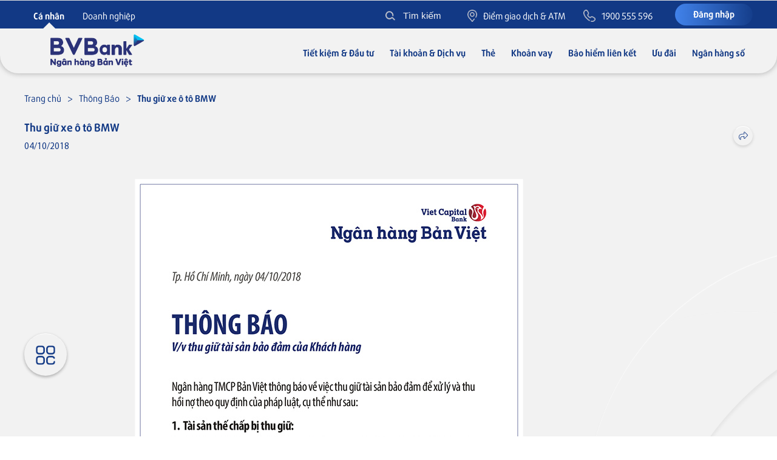

--- FILE ---
content_type: text/html; charset=UTF-8
request_url: https://bvbank.net.vn/thong-bao/thu-giu-xe-o-to-bmw/
body_size: 17751
content:
<!DOCTYPE html>
<html>
<head>
    <title>BVBank - Ngân hàng TMCP Bản Việt</title>
    <meta name="description" content="Với mục tiêu trở thành Ngân hàng bán lẻ đa năng, hiện đại, hướng đến khách hàng, BVBank không ngừng nỗ lực mang đến cho khách hàng sản phẩm, dịch vụ và những giá trị tốt đẹp nhất.">

<!--	<title>Thu giữ xe ô tô BMW | Ngân hàng Bản Việt (BVBank)</title> -->
	<meta charset="utf-8">
  	<meta http-equiv="X-UA-Compatible" content="IE=edge">
	<meta name="viewport" content="width=device-width,initial-scale=1, minimum-scale=1.0, maximum-scale=1.0, user-scalable=no">
	<!-- <link rel="icon" type="image/png" sizes="32x32" href="https://bvbank.net.vn/wp-content/themes/bvb/www/img/favicons/144x144.ico">
	<link rel="icon" type="image/png" sizes="96x96" href="https://bvbank.net.vn/wp-content/themes/bvb/www/img/favicons/96x96.ico">
	<link rel="icon" type="image/png" sizes="16x16" href="https://bvbank.net.vn/wp-content/themes/bvb/www/img/favicons/48x48.ico"> -->
    	<link rel="icon" type="image/png" sizes="32x32" href="https://bvbank.net.vn/wp-content/themes/bvb/www/img/favicons/icon-google-web_48x48_1.ico">
        <link rel="icon" type="image/png" sizes="96x96" href="https://bvbank.net.vn/wp-content/themes/bvb/www/img/favicons/icon-google-web_96x96_1.ico">
        <link rel="icon" type="image/png" sizes="16x16" href="https://bvbank.net.vn/wp-content/themes/bvb/www/img/favicons/icon-google-web_144x144_1.ico">	
	<link rel="manifest" href="https://bvbank.net.vn/wp-content/themes/bvb/www/img/favicons/manifest.json">
	<meta name="msapplication-TileColor" content="#ffffff">
	<meta name="msapplication-TileImage" content="https://bvbank.net.vn/wp-content/themes/bvb/www/img/favicons/ms-icon-144x144.png">
	<meta name="theme-color" content="#ffffff">

  
<!-- Search Engine Optimization by Rank Math - https://rankmath.com/ -->
<meta name="robots" content="follow, index, max-snippet:-1, max-video-preview:-1, max-image-preview:large"/>
<link rel="canonical" href="https://bvbank.net.vn/thong-bao/thu-giu-xe-o-to-bmw/" />
<meta property="og:locale" content="en_US" />
<meta property="og:type" content="article" />
<meta property="og:title" content="Thu giữ xe ô tô BMW - Ngân hàng Bản Việt (BVBank)" />
<meta property="og:url" content="https://bvbank.net.vn/thong-bao/thu-giu-xe-o-to-bmw/" />
<meta property="og:site_name" content="Ngân hàng Bản Việt (BVBank)" />
<meta property="og:updated_time" content="2022-01-14T08:55:31+07:00" />
<meta name="twitter:card" content="summary_large_image" />
<meta name="twitter:title" content="Thu giữ xe ô tô BMW - Ngân hàng Bản Việt (BVBank)" />
<script type="application/ld+json" class="rank-math-schema">{"@context":"https://schema.org","@graph":[{"@type":"BreadcrumbList","@id":"https://bvbank.net.vn/thong-bao/thu-giu-xe-o-to-bmw/#breadcrumb","itemListElement":[{"@type":"ListItem","position":"1","item":{"@id":"https://bvbank.net.vn","name":"Home"}},{"@type":"ListItem","position":"2","item":{"@id":"https://bvbank.net.vn/thong-bao/thu-giu-xe-o-to-bmw/","name":"Thu gi\u1eef xe \u00f4 t\u00f4 BMW"}}]}]}</script>
<!-- /Rank Math WordPress SEO plugin -->

<meta name="generator" content="Site Kit by Google 1.116.0" /><!-- Google Tag Manager -->
<script>(function(w,d,s,l,i){w[l]=w[l]||[];w[l].push({'gtm.start':
new Date().getTime(),event:'gtm.js'});var f=d.getElementsByTagName(s)[0],
j=d.createElement(s),dl=l!='dataLayer'?'&l='+l:'';j.async=true;j.src=
'https://www.googletagmanager.com/gtm.js?id='+i+dl;f.parentNode.insertBefore(j,f);
})(window,document,'script','dataLayer','GTM-KBS24SHC');</script>
<!-- End Google Tag Manager -->
<!-- Google Tag Manager -->
<script>(function(w,d,s,l,i){w[l]=w[l]||[];w[l].push({'gtm.start':
new Date().getTime(),event:'gtm.js'});var f=d.getElementsByTagName(s)[0],
j=d.createElement(s),dl=l!='dataLayer'?'&l='+l:'';j.async=true;j.src=
'https://www.googletagmanager.com/gtm.js?id='+i+dl;f.parentNode.insertBefore(j,f);
})(window,document,'script','dataLayer','GTM-P6PPHJJ7');</script>
<!-- End Google Tag Manager -->
<meta name="google-site-verification" content="N_2sqNseWcLTc2GFrmoLmHNe0zxLgXsuHeRlOEYMS1E" /><link rel="icon" href="https://bvbank.net.vn/wp-content/uploads/2026/01/icon-google-web_48x48_1.ico.png" sizes="32x32" />
<link rel="icon" href="https://bvbank.net.vn/wp-content/uploads/2026/01/icon-google-web_48x48_1.ico.png" sizes="192x192" />
<link rel="apple-touch-icon" href="https://bvbank.net.vn/wp-content/uploads/2026/01/icon-google-web_48x48_1.ico.png" />
<meta name="msapplication-TileImage" content="https://bvbank.net.vn/wp-content/uploads/2026/01/icon-google-web_48x48_1.ico.png" />
  <link rel="stylesheet" href="https://bvbank.net.vn/wp-content/themes/bvb/www/css/style.css?d4e64d5ff06ce820">


<!--	<script src="http://maps.google.com/maps/api/js" type="text/javascript"></script>-->
  
  <!-- Google Tag Manager --> 
<script>(function(w,d,s,l,i){w[l]=w[l]||[];w[l].push({'gtm.start': 
new Date().getTime(),event:'gtm.js'});var f=d.getElementsByTagName(s)[0], 
j=d.createElement(s),dl=l!='dataLayer'?'&l='+l:'';j.async=true;j.src= 
'https://www.googletagmanager.com/gtm.js?id='+i+dl;f.parentNode.insertBefore(j,f); 
})(window,document,'script','dataLayer','GTM-NWDDLBB');</script> 
<!-- End Google Tag Manager --> 


</head>

<body class="">
    
    <!-- Google Tag Manager (noscript) --> 
<noscript><iframe src="https://www.googletagmanager.com/ns.html?id=GTM-NWDDLBB" 
height="0" width="0" style="display:none;visibility:hidden"></iframe></noscript> 
<!-- End Google Tag Manager (noscript) --> 



<div class="page">
    <header class="header " data-type="cn">
    <div class="container">
        <div class="row">
            <div class="col-12 d-flex align-items-center flex-wrap">
                <div class="header-e d-flex flex-column flex-wrap align-items-center justify-content-center menu-btn">
                    <i></i>
                    <i></i>
                    <i></i>
                </div>

                <a href="/" class="header-e logo-wrap">
                    <img class="d-none d-lg-block lazy-img" src="https://bvbank.net.vn/wp-content/themes/bvb/www/img/bvb_logo_hs.png" alt="logo" data-src="https://bvbank.net.vn/wp-content/themes/bvb/www/img/bvb_logo_hs.png">
                    <img class="d-lg-none lazy-img" src="https://bvbank.net.vn/wp-content/themes/bvb/www/img/bvb_logo_hs_mobile.png" alt="logo" data-src="https://bvbank.net.vn/wp-content/themes/bvb/www/img/bvb_logo_hs_mobile.png">
                </a>

                <div class="nav-wrap">
                    <div class="wrap">
                        <form action="https://bvbank.net.vn" method="GET">
                        <div class="input-wrap search-wrap">
<!--                            <svg aria-hidden="true" focusable="false" data-prefix="fas" data-icon="search" class="svg-inline&#45;&#45;fa fa-search fa-w-16" role="img" xmlns="http://www.w3.org/2000/svg" viewBox="0 0 512 512"><path fill="currentColor" d="M505 442.7L405.3 343c-4.5-4.5-10.6-7-17-7H372c27.6-35.3 44-79.7 44-128C416 93.1 322.9 0 208 0S0 93.1 0 208s93.1 208 208 208c48.3 0 92.7-16.4 128-44v16.3c0 6.4 2.5 12.5 7 17l99.7 99.7c9.4 9.4 24.6 9.4 33.9 0l28.3-28.3c9.4-9.4 9.4-24.6.1-34zM208 336c-70.7 0-128-57.2-128-128 0-70.7 57.2-128 128-128 70.7 0 128 57.2 128 128 0 70.7-57.2 128-128 128z"></path></svg>-->
                            <img class="lazy-img" src="https://bvbank.net.vn/wp-content/themes/bvb/www/img/Ellipse-1132.png" alt="" data-src="https://bvbank.net.vn/wp-content/themes/bvb/www/img/Ellipse-1132.png">
                            <input type="text" placeholder="Tìm kiếm" name="s" autocomplete="off">
                        </div>
                        </form>

                        <nav class="nav-main" data-mobile-menu-active="">
                            <ul>
                                <li class="active d-pos-01">
                                    <a href="https://bvbank.net.vn" class="d-flex align-items-center">
                                        <div class="icon-wrap">
                                            <img class="lazy-img" src="https://bvbank.net.vn/wp-content/themes/bvb/www/img/icon_nav_khcn.png" alt="" data-src="https://bvbank.net.vn/wp-content/themes/bvb/www/img/icon_nav_khcn.png">
                                            <img class="lazy-img" src="https://bvbank.net.vn/wp-content/themes/bvb/www/img/icon_nav_khcn_w.png" alt="" data-src="https://bvbank.net.vn/wp-content/themes/bvb/www/img/icon_nav_khcn_w.png">
                                        </div>
                                        <span>Cá nhân</span>
                                    </a>
                                    <div class="btn-expand">
                                        <i class="icon-caret-solid down"></i>
                                    </div>
                                    <ul>
                                                                                                                        <li class=" ">
                                            <a href="https://bvbank.net.vn/ca-nhan/tiet-kiem-dau-tu/">Tiết kiệm &#038; Đầu tư</a>

                                                                                                                                        


                                        </li>
                                                                                                                        <li class=" ">
                                            <a href="https://bvbank.net.vn/ca-nhan/tai-khoan-dich-vu/">Tài khoản & Dịch vụ</a>

                                                                                                                                        


                                        </li>
                                                                                                                        <li class=" ">
                                            <a href="https://bvbank.net.vn/ca-nhan/the/">Thẻ</a>

                                                                                                                                        


                                        </li>
                                                                                                                        <li class=" ">
                                            <a href="https://bvbank.net.vn/ca-nhan/khoan-vay/">Khoản vay</a>

                                                                                                                                        


                                        </li>
                                                                                                                        <li class=" ">
                                            <a href="https://bvbank.net.vn/ca-nhan/bao-hiem-lien-ket/">Bảo hiểm liên kết</a>

                                                                                                                                        


                                        </li>
                                                                                                                        <li class=" d-none d-lg-block">
                                            <a href="https://bvbank.net.vn/ca-nhan/uu-dai/">Ưu đãi</a>

                                                                                                                                        


                                        </li>
                                                                                                                        <li class=" ">
                                            <a href="https://bvbank.net.vn/ca-nhan/ngan-hang-so/">Ngân hàng số</a>

                                                                                                                                        


                                        </li>
                                        
                                    </ul>
                                </li>
                                <li class=" d-pos-02">
                                    <a href="https://bvbank.net.vn/doanh-nghiep/" class="d-flex align-items-center">
                                        <div class="icon-wrap">
                                            <img class="lazy-img" src="https://bvbank.net.vn/wp-content/themes/bvb/www/img/icon_nav_khdn.png" alt="" data-src="https://bvbank.net.vn/wp-content/themes/bvb/www/img/icon_nav_khdn.png">
                                            <img class="lazy-img" src="https://bvbank.net.vn/wp-content/themes/bvb/www/img/icon_nav_khdn_w.png" alt="" data-src="https://bvbank.net.vn/wp-content/themes/bvb/www/img/icon_nav_khdn_w.png">
                                        </div>
                                        <span>Doanh nghiệp</span>
                                    </a>
                                    <div class="btn-expand">
                                        <i class="icon-caret-solid down"></i>
                                    </div>
                                    <ul>
                                                                                 <li class=" ">
                                            <a href="https://bvbank.net.vn/doanh-nghiep/tien-gui/">Tiền gửi</a>
                                                                                                                                                                                    


                                        </li>
                                                                                <li class=" ">
                                            <a href="https://bvbank.net.vn/doanh-nghiep/tin-dung/">Tín dụng</a>
                                                                                                                                                                                    


                                        </li>
                                                                                <li class=" ">
                                            <a href="https://bvbank.net.vn/doanh-nghiep/bao-lanh/">Bảo lãnh</a>
                                                                                                                                                                                    


                                        </li>
                                                                                <li class=" ">
                                            <a href="https://bvbank.net.vn/doanh-nghiep/tai-tro-thuong-mai/">Tài trợ thương mại</a>
                                                                                                                                                                                    


                                        </li>
                                                                                <li class=" ">
                                            <a href="https://bvbank.net.vn/doanh-nghiep/quan-ly-dong-tien/">Quản lý dòng tiền</a>
                                                                                                                                                                                    


                                        </li>
                                                                                <li class=" ">
                                            <a href="https://digibank.bvbank.net.vn/login?type=dn">Ngân hàng điện tử</a>
                                                                                                                                                                                    


                                        </li>
                                                                                <li class=" d-none d-lg-block">
                                            <a href="https://bvbank.net.vn/doanh-nghiep/uu-dai/">Ưu đãi</a>
                                                                                                                                                                                    


                                        </li>
                                                                            </ul>
                                </li>

                                                                <li class=" d-lg-none">
                                    <a href="https://bvbank.net.vn/ca-nhan/uu-dai/" class="d-flex align-items-center">
                                        <div class="icon-wrap">
                                                                                                                                    <img class="lazy-img" src="https://bvbank.net.vn/wp-content/uploads/2021/10/icon_nav_uudai.png" alt="icon_nav_uudai" data-src="https://bvbank.net.vn/wp-content/uploads/2021/10/icon_nav_uudai.png">
                                                                                    </div>
                                        <span>Ưu đãi</span>
                                    </a>
                                                                            <div class="btn-expand">
                                            <i class="icon-caret-solid down"></i>
                                        </div>
                                        <ul>
                                                                                        <li class="">
                                                <a href="https://bvbank.net.vn/ca-nhan/uu-dai/">Dành cho Cá nhân</a>
                                            </li>
                                                                                        <li class="">
                                                <a href="https://bvbank.net.vn/doanh-nghiep/uu-dai/">Dành cho Doanh nghiệp</a>
                                            </li>
                                                                                    </ul>
                                                                    </li>
                                                                <li class=" d-align-left">
                                    <a href="https://bvbank.net.vn/diem-giao-dich-atm/" class="d-flex align-items-center">
                                        <div class="icon-wrap">
                                                                                                                                    <img class="lazy-img" src="https://bvbank.net.vn/wp-content/uploads/2021/05/icon_nav_dgd.png" alt="icon_nav_dgd" data-src="https://bvbank.net.vn/wp-content/uploads/2021/05/icon_nav_dgd.png">
                                                                                    </div>
                                        <span>Điểm giao dịch & ATM</span>
                                    </a>
                                                                    </li>
                                                                <li class=" d-none d-lg-block">
                                    <a href="tel:1900%20555%20596" class="d-flex align-items-center">
                                        <div class="icon-wrap">
                                                                                                                                    <img class="lazy-img" src="https://bvbank.net.vn/wp-content/uploads/2021/10/Vector-Smart-Object-copy-2.png" alt="Vector-Smart-Object-copy-2" data-src="https://bvbank.net.vn/wp-content/uploads/2021/10/Vector-Smart-Object-copy-2.png">
                                                                                    </div>
                                        <span>1900 555 596</span>
                                    </a>
                                                                    </li>
                                                                <li class=" d-lg-none">
                                    <a href="https://bvbank.net.vn/lien-he-voi-chung-toi-gui-mail/" class="d-flex align-items-center">
                                        <div class="icon-wrap">
                                                                                                                                    <img class="lazy-img" src="https://bvbank.net.vn/wp-content/uploads/2021/10/Vector-Smart-Object-copy-2.png" alt="Vector-Smart-Object-copy-2" data-src="https://bvbank.net.vn/wp-content/uploads/2021/10/Vector-Smart-Object-copy-2.png">
                                                                                    </div>
                                        <span>Liên hệ</span>
                                    </a>
                                                                    </li>
                                                            </ul>
                        </nav>
                        <nav class="nav-sub">
                            <ul class="d-flex flex-wrap align-items-center">
                                                                <li><a href="https://bvbank.net.vn/gioi-thieu/">Về Bản Việt</a></li>
                                                                <li><a href="https://bvbank.talent.vn/">Tuyển dụng</a></li>
                                                                <li><a href="https://bvbank.net.vn/ca-nhan/tin-tuc-bvbank/">Tin tức</a></li>
                                                                <li><a href="http://bvbank.net.vn/thong-tin-co-dong">Nhà đầu tư</a></li>
                                                                <li><a href="https://bvbank.net.vn/ca-nhan/tin-tuc-bvbank/#thongbao">Thông báo</a></li>
                                                            </ul>
                        </nav>

                        <div class="nav-langs">
                            <ul class="">
                                <li>
                                    <a href="#" class="d-inline-flex align-items-center btn btn-white">
                                        <svg aria-hidden="true" focusable="false" data-prefix="fas" data-icon="globe-asia" class="svg-inline--fa fa-globe-asia fa-w-16" role="img" xmlns="http://www.w3.org/2000/svg" viewBox="0 0 496 512"><path fill="currentColor" d="M248 8C111.03 8 0 119.03 0 256s111.03 248 248 248 248-111.03 248-248S384.97 8 248 8zm-11.34 240.23c-2.89 4.82-8.1 7.77-13.72 7.77h-.31c-4.24 0-8.31 1.69-11.31 4.69l-5.66 5.66c-3.12 3.12-3.12 8.19 0 11.31l5.66 5.66c3 3 4.69 7.07 4.69 11.31V304c0 8.84-7.16 16-16 16h-6.11c-6.06 0-11.6-3.42-14.31-8.85l-22.62-45.23c-2.44-4.88-8.95-5.94-12.81-2.08l-19.47 19.46c-3 3-7.07 4.69-11.31 4.69H50.81C49.12 277.55 48 266.92 48 256c0-110.28 89.72-200 200-200 21.51 0 42.2 3.51 61.63 9.82l-50.16 38.53c-5.11 3.41-4.63 11.06.86 13.81l10.83 5.41c5.42 2.71 8.84 8.25 8.84 14.31V216c0 4.42-3.58 8-8 8h-3.06c-3.03 0-5.8-1.71-7.15-4.42-1.56-3.12-5.96-3.29-7.76-.3l-17.37 28.95zM408 358.43c0 4.24-1.69 8.31-4.69 11.31l-9.57 9.57c-3 3-7.07 4.69-11.31 4.69h-15.16c-4.24 0-8.31-1.69-11.31-4.69l-13.01-13.01a26.767 26.767 0 0 0-25.42-7.04l-21.27 5.32c-1.27.32-2.57.48-3.88.48h-10.34c-4.24 0-8.31-1.69-11.31-4.69l-11.91-11.91a8.008 8.008 0 0 1-2.34-5.66v-10.2c0-3.27 1.99-6.21 5.03-7.43l39.34-15.74c1.98-.79 3.86-1.82 5.59-3.05l23.71-16.89a7.978 7.978 0 0 1 4.64-1.48h12.09c3.23 0 6.15 1.94 7.39 4.93l5.35 12.85a4 4 0 0 0 3.69 2.46h3.8c1.78 0 3.35-1.18 3.84-2.88l4.2-14.47c.5-1.71 2.06-2.88 3.84-2.88h6.06c2.21 0 4 1.79 4 4v12.93c0 2.12.84 4.16 2.34 5.66l11.91 11.91c3 3 4.69 7.07 4.69 11.31v24.6z"></path></svg>
                                        <span>VN</span>
                                    </a>
                                </li>
                            </ul>
                        </div>
                    </div>
                </div>

                <a href="tel:1900555596" class="header-e d-flex align-items-center justify-content-center call-btn d-lg-none">
                    <img class="lazy-img" src="https://bvbank.net.vn/wp-content/themes/bvb/www/img/icon_nav_lh.png" alt="" data-src="https://bvbank.net.vn/wp-content/themes/bvb/www/img/icon_nav_lh.png">
                </a>
                                <a href="https://digibank.bvbank.net.vn/login?type=cn" class="header-e btn btn-bvb login-btn is-01">Đăng nhập</a>
                <a href="https://digibank.bvbank.net.vn/login?type=dn" class="header-e btn btn-bvb login-btn is-02">Đăng nhập</a>

                
                <div class="search-suggestion-list">
                    <div class="container">
                        <div class="row">
                            <div class="col-12">
                                <strong>Gợi ý tìm kiếm</strong>
                                <ul>
                                                                                                            <li><a href="https://bvbank.net.vn/ca-nhan/uu-dai/">Ưu đãi</a></li>
                                                                                                            <li><a href="https://bvbank.net.vn/ca-nhan/tiet-kiem-dau-tu/">Gửi tiết kiệm</a></li>
                                                                                                            <li><a href="https://bvbank.net.vn/ca-nhan/the/dich-vu-the/">Dịch vụ thẻ</a></li>
                                                                                                            <li><a href="https://bvbank.net.vn/ca-nhan/khoan-vay/">Sản phẩm cho vay</a></li>
                                                                                                            <li><a href="https://bvbank.net.vn/ca-nhan/bao-hiem-lien-ket/">Bảo hiểm</a></li>
                                                                                                            <li><a href="https://bvbank.talent.vn/">Tuyển dụng</a></li>
                                                                    </ul>
                            </div>
                        </div>
                    </div>
                </div>
            </div>
        </div>
    </div>
</header>


    <div class="pattern-wrap">
        <img class="lazy-img" src="https://bvbank.net.vn/wp-content/themes/bvb/www/img/icon_pattern.png" alt="" data-src="https://bvbank.net.vn/wp-content/themes/bvb/www/img/icon_pattern.png">
        <img class="lazy-img" src="https://bvbank.net.vn/wp-content/themes/bvb/www/img/icon_pattern.png" alt="" data-src="https://bvbank.net.vn/wp-content/themes/bvb/www/img/icon_pattern.png">
        <img class="lazy-img" src="https://bvbank.net.vn/wp-content/themes/bvb/www/img/icon_pattern.png" alt="" data-src="https://bvbank.net.vn/wp-content/themes/bvb/www/img/icon_pattern.png">
        <img class="lazy-img" src="https://bvbank.net.vn/wp-content/themes/bvb/www/img/icon_pattern.png" alt="" data-src="https://bvbank.net.vn/wp-content/themes/bvb/www/img/icon_pattern.png">
    </div>
    
<div class="quick-tool-btn">
    <div class="d-flex align-items-center justify-content-center img-wrap">
        <img class="lazy-img" src="https://bvbank.net.vn/wp-content/themes/bvb/www/img/icon_quicktool.png" alt="" data-src="https://bvbank.net.vn/wp-content/themes/bvb/www/img/icon_quicktool.png">
        <img class="lazy-img" src="https://bvbank.net.vn/wp-content/themes/bvb/www/img/icon_quicktool_expanded.png" alt="" data-src="https://bvbank.net.vn/wp-content/themes/bvb/www/img/icon_quicktool_expanded.png">
    </div>

    <div class="quick-tool-wrap">
        <nav>
            <ul>
                                <li class="active">
                    <a href="https://bvbank.net.vn/ca-nhan/lai-tien-gui-khach-hang-ca-nhan/" class="d-flex align-items-center"  target="_blank">
                                                <img class="lazy-img" src="https://bvbank.net.vn/wp-content/uploads/2022/05/interest-icon.svg" alt="interest icon" data-src="https://bvbank.net.vn/wp-content/uploads/2022/05/interest-icon.svg">
                                                
                        <span>Tính lãi tiền gửi</span>
                    </a>
                </li>
                                <li >
                    <a href="https://bvbank.net.vn/wp-content/uploads/2025/12/Bieu-LSNY_Web_17.12.2025.pdf" class="d-flex align-items-center" >
                                                <img class="lazy-img" src="https://bvbank.net.vn/wp-content/uploads/2022/01/icon_quicktool_laisuat_2.png" alt="icon_quicktool_laisuat_2" data-src="https://bvbank.net.vn/wp-content/uploads/2022/01/icon_quicktool_laisuat_2.png">
                                                
                        <span>Lãi suất tiền gửi</span>
                    </a>
                </li>
                                <li >
                    <a href="https://bvbank.net.vn/ca-nhan/uoc-tinh-so-tien-co-the-vay/" class="d-flex align-items-center"  target="_blank">
                                                <img class="lazy-img" src="https://bvbank.net.vn/wp-content/uploads/2022/01/icon_quicktool_congcutinh_2.png" alt="icon_quicktool_congcutinh_2" data-src="https://bvbank.net.vn/wp-content/uploads/2022/01/icon_quicktool_congcutinh_2.png">
                                                
                        <span>Ước tính khoản vay</span>
                    </a>
                </li>
                                <li >
                    <a href="https://bvbank.net.vn/ca-nhan/bang-ty-gia/#bangtygia" class="d-flex align-items-center" >
                                                <img class="lazy-img" src="https://bvbank.net.vn/wp-content/uploads/2022/01/icon_quicktool_tigia_2.png" alt="icon_quicktool_tigia_2" data-src="https://bvbank.net.vn/wp-content/uploads/2022/01/icon_quicktool_tigia_2.png">
                                                
                        <span>Tỷ giá & Chuyển đổi ngoại tệ</span>
                    </a>
                </li>
                                <li >
                    <a href="https://bvbank.net.vn/ca-nhan/bieu-phi-bieu-mau/" class="d-flex align-items-center"  target="_blank">
                                                <img class="lazy-img" src="https://bvbank.net.vn/wp-content/uploads/2021/10/icon_ch.png" alt="icon_ch" data-src="https://bvbank.net.vn/wp-content/uploads/2021/10/icon_ch.png">
                                                
                        <span>Biểu phí  & Biểu mẫu</span>
                    </a>
                </li>
                            </ul>
        </nav>
    </div>
</div>

<main class="content page-template-tools">
    <div class="scene">
        <section class="module-leadform">
            <div class="container news-title-wrap">
                <div class="row">
                    <div class="col-12">
                        <ul class="d-flex flex-wrap align-items-center breadcrumb">
                            <li><a href="https://bvbank.net.vn">Trang chủ</a></li>
                                                        <li><a href="https://bvbank.net.vn/ca-nhan/tin-tuc-bvbank/#thongbao">Thông Báo</a></li>
                                                        <li><a href="#">Thu giữ xe ô tô BMW</a></li>
                        </ul>
                    </div>
                </div>
                <div class="row">
                    <div class="col-12 d-flex">
                        <div class="left">
                            <h2>Thu giữ xe ô tô BMW</h2>
                            <p>04/10/2018</p>
                        </div>
                        <div class="d-flex align-items-center right share-btn-box">

                            <div class="btn btn-circle share-btn">
                                <svg aria-hidden="true" focusable="false" data-prefix="fal" data-icon="share" role="img" xmlns="http://www.w3.org/2000/svg" viewBox="0 0 576 512" class="svg-inline--fa fa-share fa-w-18 fa-3x"><path fill="currentColor" d="M564.907 196.35L388.91 12.366C364.216-13.45 320 3.746 320 40.016v88.154C154.548 130.155 0 160.103 0 331.19c0 94.98 55.84 150.231 89.13 174.571 24.233 17.722 58.021-4.992 49.68-34.51C100.937 336.887 165.575 321.972 320 320.16V408c0 36.239 44.19 53.494 68.91 27.65l175.998-184c14.79-15.47 14.79-39.83-.001-55.3zm-23.127 33.18l-176 184c-4.933 5.16-13.78 1.73-13.78-5.53V288c-171.396 0-295.313 9.707-243.98 191.7C72 453.36 32 405.59 32 331.19 32 171.18 194.886 160 352 160V40c0-7.262 8.851-10.69 13.78-5.53l176 184a7.978 7.978 0 0 1 0 11.06z" class=""></path></svg>
                            </div>

                            <div class="share-btn-droplist">
                                <div class="item">
                                    <a target="_blank" href="https://facebook.com/sharer/sharer.php?u=https://bvbank.net.vn/thong-bao/thu-giu-xe-o-to-bmw/">
                                        <svg aria-hidden="true" focusable="false" data-prefix="fab" data-icon="facebook" role="img" xmlns="http://www.w3.org/2000/svg" viewBox="0 0 512 512" class="svg-inline--fa fa-facebook fa-w-16 fa-3x"><path fill="currentColor" d="M504 256C504 119 393 8 256 8S8 119 8 256c0 123.78 90.69 226.38 209.25 245V327.69h-63V256h63v-54.64c0-62.15 37-96.48 93.67-96.48 27.14 0 55.52 4.84 55.52 4.84v61h-31.28c-30.8 0-40.41 19.12-40.41 38.73V256h68.78l-11 71.69h-57.78V501C413.31 482.38 504 379.78 504 256z" class=""></path></svg>
                                    </a>
                                </div>
                                <div class="item">
                                    <div class="zalo-share-button" data-href="https://bvbank.net.vn/thong-bao/thu-giu-xe-o-to-bmw/" data-oaid="579745863508352884" data-layout="4" data-color="blue" data-customize="false"></div>
                                </div>
                            </div>
                        </div>
                    </div>
                </div>
            </div>
        </section>

        <section class="module-news-detail">
            <div class="container">
                <div class="row">
                    <div class="col-12">
                        <a href="https://bvbank.net.vn/ca-nhan/tin-tuc-bvbank/#thongbao" class="back-to-previous">
                            <svg aria-hidden="true" focusable="false" data-prefix="fal" data-icon="arrow-left" role="img" xmlns="http://www.w3.org/2000/svg" viewBox="0 0 448 512" class="svg-inline--fa fa-arrow-left fa-w-14 fa-3x"><path fill="currentColor" d="M231.536 475.535l7.071-7.07c4.686-4.686 4.686-12.284 0-16.971L60.113 273H436c6.627 0 12-5.373 12-12v-10c0-6.627-5.373-12-12-12H60.113L238.607 60.506c4.686-4.686 4.686-12.284 0-16.971l-7.071-7.07c-4.686-4.686-12.284-4.686-16.97 0L3.515 247.515c-4.686 4.686-4.686 12.284 0 16.971l211.051 211.05c4.686 4.686 12.284 4.686 16.97-.001z" class=""></path></svg>
                            <span>Trở lại</span>
                        </a>
                        <p><img loading="lazy" class="alignnone size-full wp-image-6283" src="https://bvbank.net.vn/wp-content/uploads/2022/01/@@@ThugiuxeotoBMW_1538635454828.jpg" alt="" width="640" height="905" srcset="https://bvbank.net.vn/wp-content/uploads/2022/01/@@@ThugiuxeotoBMW_1538635454828.jpg 640w, https://bvbank.net.vn/wp-content/uploads/2022/01/@@@ThugiuxeotoBMW_1538635454828-212x300.jpg 212w, https://bvbank.net.vn/wp-content/uploads/2022/01/@@@ThugiuxeotoBMW_1538635454828-480x679.jpg 480w, https://bvbank.net.vn/wp-content/uploads/2022/01/@@@ThugiuxeotoBMW_1538635454828-100x141.jpg 100w" sizes="(max-width: 640px) 100vw, 640px" /></p>
                    </div>
                </div>
            </div>
        </section>

        
    </div>
<!-- /section.scene -->
</main>


<div class="calculator-popup">
    <div class="container">
        <div class="row">
            <div class="col-12">
                <h3 class="text-center">LỊCH TRẢ NỢ TẠM TÍNH</h3>
            </div>
        </div>
        <div class="row">
            <div class="col-12" id="table-rate-interest">

            </div>
        </div>

        <div class="close-btn">
            <i class="icon-close"></i>
        </div>
    </div>
</div>

<div class="compare-cards-wrap">
    <div class="row list">
        <div class="col-4 col-lg-3">
            <div class="item left item-1st">
                <div class="image-wrap">
                    <img class="lazy-img" src="https://bvbank.net.vn/wp-content/themes/bvb/www/img/compare_bvb_lifestyle.png" alt="">
                </div>
                <div class="text-wrap">
                    Thẻ tín dụng Visa Platinum Bản Việt
                </div>
                <div class="close-btn">
                    <div class="cb-wrap close">
                        <div class="icon">
                            <svg aria-hidden="true" focusable="false" data-prefix="fas" data-icon="minus" class="svg-inline--fa fa-minus fa-w-14" role="img" xmlns="http://www.w3.org/2000/svg" viewBox="0 0 448 512"><path fill="currentColor" d="M416 208H32c-17.67 0-32 14.33-32 32v32c0 17.67 14.33 32 32 32h384c17.67 0 32-14.33 32-32v-32c0-17.67-14.33-32-32-32z"></path></svg>
                        </div>
                        <span>Chọn thẻ khác</span>
                    </div>

                    <div class="cb-wrap add">
                        <div class="icon">
                            <svg aria-hidden="true" focusable="false" data-prefix="fas" data-icon="plus" class="svg-inline--fa fa-plus fa-w-14" role="img" xmlns="http://www.w3.org/2000/svg" viewBox="0 0 448 512"><path fill="currentColor" d="M416 208H272V64c0-17.67-14.33-32-32-32h-32c-17.67 0-32 14.33-32 32v144H32c-17.67 0-32 14.33-32 32v32c0 17.67 14.33 32 32 32h144v144c0 17.67 14.33 32 32 32h32c17.67 0 32-14.33 32-32V304h144c17.67 0 32-14.33 32-32v-32c0-17.67-14.33-32-32-32z"></path></svg>
                        </div>
                        <span>Thêm thẻ so sánh</span>
                    </div>
                </div>
            </div>
        </div>
        <div class="col-4 col-lg-3">
            <div class="item right item-2nd">
                <div class="image-wrap">
                    <img class="lazy-img" src="https://bvbank.net.vn/wp-content/themes/bvb/www/img/compare_bvb_lifestyle.png" alt="">
                </div>
                <div class="text-wrap">
                    Thẻ tín dụng Visa Platinum Bản Việt
                </div>
                <div class="close-btn">
                    <div class="cb-wrap close">
                        <div class="icon">
                            <svg aria-hidden="true" focusable="false" data-prefix="fas" data-icon="minus" class="svg-inline--fa fa-minus fa-w-14" role="img" xmlns="http://www.w3.org/2000/svg" viewBox="0 0 448 512"><path fill="currentColor" d="M416 208H32c-17.67 0-32 14.33-32 32v32c0 17.67 14.33 32 32 32h384c17.67 0 32-14.33 32-32v-32c0-17.67-14.33-32-32-32z"></path></svg>
                        </div>
                        <span>Chọn thẻ khác</span>
                    </div>

                    <div class="cb-wrap add">
                        <div class="icon">
                            <svg aria-hidden="true" focusable="false" data-prefix="fas" data-icon="plus" class="svg-inline--fa fa-plus fa-w-14" role="img" xmlns="http://www.w3.org/2000/svg" viewBox="0 0 448 512"><path fill="currentColor" d="M416 208H272V64c0-17.67-14.33-32-32-32h-32c-17.67 0-32 14.33-32 32v144H32c-17.67 0-32 14.33-32 32v32c0 17.67 14.33 32 32 32h144v144c0 17.67 14.33 32 32 32h32c17.67 0 32-14.33 32-32V304h144c17.67 0 32-14.33 32-32v-32c0-17.67-14.33-32-32-32z"></path></svg>
                        </div>
                        <span>Thêm thẻ so sánh</span>
                    </div>
                </div>
            </div>
        </div>

        <div class="col-4 col-lg-3 d-none d-lg-block">
            <div class="item right item-3rd">
                <div class="image-wrap">
                    <img class="lazy-img" src="https://bvbank.net.vn/wp-content/themes/bvb/www/img/compare_bvb_lifestyle.png" alt="">
                </div>
                <div class="text-wrap">
                    Thẻ tín dụng Visa Platinum Bản Việt
                </div>
                <div class="close-btn">
                    <div class="cb-wrap close">
                        <div class="icon">
                            <svg aria-hidden="true" focusable="false" data-prefix="fas" data-icon="minus" class="svg-inline--fa fa-minus fa-w-14" role="img" xmlns="http://www.w3.org/2000/svg" viewBox="0 0 448 512"><path fill="currentColor" d="M416 208H32c-17.67 0-32 14.33-32 32v32c0 17.67 14.33 32 32 32h384c17.67 0 32-14.33 32-32v-32c0-17.67-14.33-32-32-32z"></path></svg>
                        </div>
                        <span>Chọn thẻ khác</span>
                    </div>

                    <div class="cb-wrap add">
                        <div class="icon">
                            <svg aria-hidden="true" focusable="false" data-prefix="fas" data-icon="plus" class="svg-inline--fa fa-plus fa-w-14" role="img" xmlns="http://www.w3.org/2000/svg" viewBox="0 0 448 512"><path fill="currentColor" d="M416 208H272V64c0-17.67-14.33-32-32-32h-32c-17.67 0-32 14.33-32 32v144H32c-17.67 0-32 14.33-32 32v32c0 17.67 14.33 32 32 32h144v144c0 17.67 14.33 32 32 32h32c17.67 0 32-14.33 32-32V304h144c17.67 0 32-14.33 32-32v-32c0-17.67-14.33-32-32-32z"></path></svg>
                        </div>
                        <span>Thêm thẻ so sánh</span>
                    </div>
                </div>
            </div>
        </div>

        <div class="d-flex flex-wrap flex-column align-items-end col-4 col-lg-3 col-lg-3-contain-btn">
                        <a href="https://bvbank.net.vn/ca-nhan/the/so-sanh-the/" class="btn btn-bvb btn-submit">So sánh</a>
            <button class="btn btn-white btn-remove">Xoá hết</button>
        </div>

        <div class="close-btn-ccw">
            <i class="icon-close"></i>
        </div>
    </div>
</div>

<div class="compare-cards-wrap-hint btn btn-bvb">So sánh thẻ</div>
<div class="card-compare-popup d-flex align-items-center justify-content-center">
    <div class="wrap-outside">
        <div class="title">
            Bạn hãy chọn thẻ để so sánh
        </div>

        <div class="wrap has-scrollbar-custom-blue">
                        <div class="group">
                <div class="gr-name">Thẻ VISA</div>
                <div class="list">

                                                            <div class="item d-flex align-items-center" data-name="Thẻ tín dụng BVBank Visa inStyle" data-id="209">
                        <div class="card-image">
                                                        <img class="lazy-img" src="https://bvbank.net.vn/wp-content/uploads/2021/05/VISA-inStyle-01.png" data-src="https://bvbank.net.vn/wp-content/uploads/2021/05/VISA-inStyle-01.png" alt="VISA-inStyle 01">
                                                    </div>
                        <div class="card-name">
                            <label>Thẻ tín dụng</label><br/>
                            <strong>Thẻ tín dụng BVBank Visa inStyle</strong>
                        </div>
                        <div class="card-information">
                            <div class="c-link">https://bvbank.net.vn/ca-nhan/the/dang-ky-mo-the/?the=the-tin-dung-visa-inStyle</div>
                            <div class="c-link-title">Mở ngay</div>
                            <div class="c-limit">Từ 50 triệu đồng trở lên</div>
                            <div class="c-link-fee-form">https://bvbank.net.vn/wp-content/uploads/2025/10/Visa-inStyle-JCB-Sense-1.pdf</div>
                            <div class="c-hot">
                                                                <div class="d-flex align-items-start item">
                                    <img src="https://bvbank.net.vn/wp-content/themes/bvb/www/img/icon_checked.png" alt="icon check">
                                    <span>- Tích đến 18 triệu/năm khi chi tiêu tại Siêu thị & Bảo hiểm <br>- Trả góp 0% phí & lãi khi chi tiêu cho Giáo dục</span>
                                </div>
                                                            </div>
                            <div class="c-pros">
                                                                <div class="d-flex align-items-start item">
                                    <img src="https://bvbank.net.vn/wp-content/themes/bvb/www/img/icon_checked.png" alt="icon check">
                                    <span>Quà chào mừng 200.000 điểm khi chi tiêu tại siêu thị Aeon Mall</span>
                                </div>
                                                                <div class="d-flex align-items-start item">
                                    <img src="https://bvbank.net.vn/wp-content/themes/bvb/www/img/icon_checked.png" alt="icon check">
                                    <span>Tận hưởng các đặc quyền dành riêng cho chủ thẻ Visa hạng Platinum</span>
                                </div>
                                                            </div>
                           
                            
                            <div class="c-cost">
                                599.000 VND                            </div>
                            <div class="c-content">
                                Tổng số tiền hoàn lên đến 1.500.000 VND/tháng và 18.000.000 VND/năm                            </div>
                        </div>
                    </div>
                                                            <div class="item d-flex align-items-center" data-name="Thẻ tín dụng BVBank Visa Joy" data-id="213">
                        <div class="card-image">
                                                        <img class="lazy-img" src="https://bvbank.net.vn/wp-content/uploads/2021/05/VISA-jOY-02.png" data-src="https://bvbank.net.vn/wp-content/uploads/2021/05/VISA-jOY-02.png" alt="VISA-jOY-02">
                                                    </div>
                        <div class="card-name">
                            <label>Thẻ tín dụng</label><br/>
                            <strong>Thẻ tín dụng BVBank Visa Joy</strong>
                        </div>
                        <div class="card-information">
                            <div class="c-link">https://bvbank.net.vn/ca-nhan/the/dang-ky-mo-the/?the=the-tin-dung-visa-joy</div>
                            <div class="c-link-title">Mở ngay</div>
                            <div class="c-limit">Từ 10 triệu đồng đến dưới 50 triệu đồng</div>
                            <div class="c-link-fee-form">https://bvbank.net.vn/wp-content/uploads/2024/07/Visa-Joy-JCB-Cheer-JCB-Gold-JCB-Link-JCB-7-Eleven.pdf</div>
                            <div class="c-hot">
                                                                <div class="d-flex align-items-start item">
                                    <img src="https://bvbank.net.vn/wp-content/themes/bvb/www/img/icon_checked.png" alt="icon check">
                                    <span>Tích lũy điểm thưởng khi chi tiêu bằng thẻ</span>
                                </div>
                                                            </div>
                            <div class="c-pros">
                                                                <div class="d-flex align-items-start item">
                                    <img src="https://bvbank.net.vn/wp-content/themes/bvb/www/img/icon_checked.png" alt="icon check">
                                    <span>Ưu đãi đến 30% khi ăn uống, mua sắm, du lịch, giải trí,...</span>
                                </div>
                                                            </div>
                           
                            
                            <div class="c-cost">
                                Miễn phí thường niên trọn đời thẻ                            </div>
                            <div class="c-content">
                                Tích 2 điểm thưởng với 1.000 VND chi tiêu tại POS siêu thị và tích 1 điểm thưởng với các chi tiêu khác                            </div>
                        </div>
                    </div>
                                                            <div class="item d-flex align-items-center" data-name="Thẻ tín dụng BVBank VISA Lifestyle" data-id="1093">
                        <div class="card-image">
                                                        <img class="lazy-img" src="https://bvbank.net.vn/wp-content/uploads/2021/11/VISA-LIFESTYLE-02-2.png" data-src="https://bvbank.net.vn/wp-content/uploads/2021/11/VISA-LIFESTYLE-02-2.png" alt="VISA-LIFESTYLE-02">
                                                    </div>
                        <div class="card-name">
                            <label>Thẻ tín dụng</label><br/>
                            <strong>Thẻ tín dụng BVBank VISA Lifestyle</strong>
                        </div>
                        <div class="card-information">
                            <div class="c-link">https://bvbank.net.vn/ca-nhan/the/dang-ky-mo-the/?the=the-tin-dung-visa-lifestyle</div>
                            <div class="c-link-title">Mở ngay</div>
                            <div class="c-limit">Từ 10 triệu đồng trở lên</div>
                            <div class="c-link-fee-form">https://bvbank.net.vn/wp-content/uploads/2025/10/Visa-LifeStyle-2.pdf</div>
                            <div class="c-hot">
                                                                <div class="d-flex align-items-start item">
                                    <img src="https://bvbank.net.vn/wp-content/themes/bvb/www/img/icon_checked.png" alt="icon check">
                                    <span>Tích đến 7.2 triệu/năm khi theo nhóm chi tiêu tự chọn <br/>- Giải trí: tích điểm 20% <br/>- Du lịch: tích điểm 15% <br/>- Thời trang & mua sắm: tích điểm 10%</span>
                                </div>
                                                            </div>
                            <div class="c-pros">
                                                                <div class="d-flex align-items-start item">
                                    <img src="https://bvbank.net.vn/wp-content/themes/bvb/www/img/icon_checked.png" alt="icon check">
                                    <span>Tích điểm 50% khi chi tiêu tại Netflix, Vieon, ChatGPT</span>
                                </div>
                                                            </div>
                           
                            
                            <div class="c-cost">
                                599.000 VND                            </div>
                            <div class="c-content">
                                Tổng số tiền hoàn lên đến 600.000 VND/tháng và 7.200.000 VND/năm                            </div>
                        </div>
                    </div>
                                                            <div class="item d-flex align-items-center" data-name="Thẻ tín dụng BVBank Visa Ms." data-id="45456">
                        <div class="card-image">
                                                        <img class="lazy-img" src="https://bvbank.net.vn/wp-content/uploads/2025/10/THE-MS-03.png" data-src="https://bvbank.net.vn/wp-content/uploads/2025/10/THE-MS-03.png" alt="THE MS-03">
                                                    </div>
                        <div class="card-name">
                            <label>Thẻ tín dụng</label><br/>
                            <strong>Thẻ tín dụng BVBank Visa Ms.</strong>
                        </div>
                        <div class="card-information">
                            <div class="c-link">https://bvbank.net.vn/ca-nhan/the/dang-ky-mo-the/?the=the-tin-dung-bvbank-visa-ms</div>
                            <div class="c-link-title">Mở ngay</div>
                            <div class="c-limit">Từ 5 triệu đồng trở lên</div>
                            <div class="c-link-fee-form">https://bvbank.net.vn/wp-content/uploads/2025/10/Visa-Ms-1.pdf</div>
                            <div class="c-hot">
                                                                <div class="d-flex align-items-start item">
                                    <img src="https://bvbank.net.vn/wp-content/themes/bvb/www/img/icon_checked.png" alt="icon check">
                                    <span>- Tích đến 100.000 đồng/tháng khi chi tiêu tại Metro TP.HCM <br>- Tích đến 600.000 đồng/tháng khi chi tiêu tại Shopee, TiktokShop, Lazada <br>- Hoàn phí thường niên</span>
                                </div>
                                                            </div>
                            <div class="c-pros">
                                                                <div class="d-flex align-items-start item">
                                    <img src="https://bvbank.net.vn/wp-content/themes/bvb/www/img/icon_checked.png" alt="icon check">
                                    <span>- Vay trả góp lên đến 100% hạn mức tín dụng của thẻ <br/>- Ưu đãi đến 50% khi ăn uống, mua sắm, du lịch, giải trí,...</span>
                                </div>
                                                            </div>
                           
                            
                            <div class="c-cost">
                                499.000 VND                            </div>
                            <div class="c-content">
                                Tổng số tiền hoàn lên đến 600.000 VND/tháng và 7.200.000 VND/năm                            </div>
                        </div>
                    </div>
                                    </div>
            </div>
                        <div class="group">
                <div class="gr-name">Thẻ JCB</div>
                <div class="list">

                                                            <div class="item d-flex align-items-center" data-name="Thẻ tín dụng BVBank JCB Cheer" data-id="2293">
                        <div class="card-image">
                                                        <img class="lazy-img" src="https://bvbank.net.vn/wp-content/uploads/2021/12/JCB-Cheer-01.png" data-src="https://bvbank.net.vn/wp-content/uploads/2021/12/JCB-Cheer-01.png" alt="JCB - Cheer-01">
                                                    </div>
                        <div class="card-name">
                            <label>Thẻ tín dụng</label><br/>
                            <strong>Thẻ tín dụng BVBank JCB Cheer</strong>
                        </div>
                        <div class="card-information">
                            <div class="c-link">https://bvbank.net.vn/ca-nhan/the/dang-ky-mo-the/?the=the-tin-dung-jcb-cheer</div>
                            <div class="c-link-title">Mở ngay</div>
                            <div class="c-limit">Từ 10 đến dưới 50 triệu đồng</div>
                            <div class="c-link-fee-form">https://bvbank.net.vn/wp-content/uploads/2024/07/Visa-Joy-JCB-Cheer-JCB-Gold-JCB-Link-JCB-7-Eleven.pdf</div>
                            <div class="c-hot">
                                                                <div class="d-flex align-items-start item">
                                    <img src="https://bvbank.net.vn/wp-content/themes/bvb/www/img/icon_checked.png" alt="icon check">
                                    <span>Tích lũy điểm thưởng khi chi tiêu bằng thẻ</span>
                                </div>
                                                            </div>
                            <div class="c-pros">
                                                                <div class="d-flex align-items-start item">
                                    <img src="https://bvbank.net.vn/wp-content/themes/bvb/www/img/icon_checked.png" alt="icon check">
                                    <span>Ưu đãi đến 30% khi ăn uống, mua sắm, du lịch, giải trí,...</span>
                                </div>
                                                                <div class="d-flex align-items-start item">
                                    <img src="https://bvbank.net.vn/wp-content/themes/bvb/www/img/icon_checked.png" alt="icon check">
                                    <span>Ưu đãi đặc quyền về giải trí, du lịch và mua sắm tại Nhật Bản</span>
                                </div>
                                                            </div>
                           
                            
                            <div class="c-cost">
                                Miễn phí thường niên trọn đời thẻ                            </div>
                            <div class="c-content">
                                Tích 2 điểm thưởng với 1.000 VND chi tiêu tại nhà hàng và tích 1 điểm thưởng với các chi tiêu khác                            </div>
                        </div>
                    </div>
                                                            <div class="item d-flex align-items-center" data-name="Thẻ tín dụng BVBank JCB Sense" data-id="211">
                        <div class="card-image">
                                                        <img class="lazy-img" src="https://bvbank.net.vn/wp-content/uploads/2021/05/JCB-Sense-01.png" data-src="https://bvbank.net.vn/wp-content/uploads/2021/05/JCB-Sense-01.png" alt="JCB - Sense-01">
                                                    </div>
                        <div class="card-name">
                            <label>Thẻ tín dụng</label><br/>
                            <strong>Thẻ tín dụng BVBank JCB Sense</strong>
                        </div>
                        <div class="card-information">
                            <div class="c-link">https://bvbank.net.vn/ca-nhan/the/dang-ky-mo-the/?the=the-tin-dung-jcb-sense</div>
                            <div class="c-link-title">Mở ngay</div>
                            <div class="c-limit">Từ 50 triệu đồng trở lên</div>
                            <div class="c-link-fee-form">https://bvbank.net.vn/wp-content/uploads/2025/10/Visa-inStyle-JCB-Sense-1.pdf</div>
                            <div class="c-hot">
                                                                <div class="d-flex align-items-start item">
                                    <img src="https://bvbank.net.vn/wp-content/themes/bvb/www/img/icon_checked.png" alt="icon check">
                                    <span>- Tích điểm đến 18 triệu/năm khi chi tiêu Thời trang, Mua sắm & Ăn uống <br>- Tích 50.000 điểm khi chi tiêu tại Uniqlo hàng tháng</span>
                                </div>
                                                            </div>
                            <div class="c-pros">
                                                                <div class="d-flex align-items-start item">
                                    <img src="https://bvbank.net.vn/wp-content/themes/bvb/www/img/icon_checked.png" alt="icon check">
                                    <span>Tích 50.000 điểm khi chi tiêu tại Uniqlo hàng tháng</span>
                                </div>
                                                                <div class="d-flex align-items-start item">
                                    <img src="https://bvbank.net.vn/wp-content/themes/bvb/www/img/icon_checked.png" alt="icon check">
                                    <span>Tận hưởng các đặc quyền dành riêng cho chủ thẻ JCB hạng Platinum như: <br>- Miễn phí phòng chờ sân bay quốc tế<br>- Ưu đãi tại các sân golf<br>- Ưu đãi tại các nhà hàng, khách sạn cao cấp</span>
                                </div>
                                                            </div>
                           
                            
                            <div class="c-cost">
                                599.000 VND                            </div>
                            <div class="c-content">
                                Tổng số tiền hoàn lên đến 1.500.000 VND/tháng và 18.000.000 VND/năm                            </div>
                        </div>
                    </div>
                                                            <div class="item d-flex align-items-center" data-name="Thẻ tín dụng BVBank JCB Discovery" data-id="2297">
                        <div class="card-image">
                                                        <img class="lazy-img" src="https://bvbank.net.vn/wp-content/uploads/2021/12/2311MK_BVBank_JCB_Discovery-Platinum_UnEmb_07Dec23-01.png" data-src="https://bvbank.net.vn/wp-content/uploads/2021/12/2311MK_BVBank_JCB_Discovery-Platinum_UnEmb_07Dec23-01.png" alt="2311MK_BVBank_JCB_Discovery (Platinum)_UnEmb_07Dec23-01">
                                                    </div>
                        <div class="card-name">
                            <label>Thẻ tín dụng</label><br/>
                            <strong>Thẻ tín dụng BVBank JCB Discovery</strong>
                        </div>
                        <div class="card-information">
                            <div class="c-link">https://bvbank.net.vn/ca-nhan/the/dang-ky-mo-the/?the=the-tin-dung-jcb-discovery</div>
                            <div class="c-link-title">Mở ngay</div>
                            <div class="c-limit">Từ 50 triệu đồng trở lên</div>
                            <div class="c-link-fee-form">https://bvbank.net.vn/wp-content/uploads/2024/07/JCB-Discovery.pdf</div>
                            <div class="c-hot">
                                                                <div class="d-flex align-items-start item">
                                    <img src="https://bvbank.net.vn/wp-content/themes/bvb/www/img/icon_checked.png" alt="icon check">
                                    <span>Phí chuyển đổi ngoại tệ thấp nhất</span>
                                </div>
                                                                <div class="d-flex align-items-start item">
                                    <img src="https://bvbank.net.vn/wp-content/themes/bvb/www/img/icon_checked.png" alt="icon check">
                                    <span>Tích lũy điểm thưởng khi chi tiêu bằng thẻ</span>
                                </div>
                                                            </div>
                            <div class="c-pros">
                                                                <div class="d-flex align-items-start item">
                                    <img src="https://bvbank.net.vn/wp-content/themes/bvb/www/img/icon_checked.png" alt="icon check">
                                    <span>Ưu đãi đến 50% khi ăn uống, mua sắm, du lịch, giải trí,...</span>
                                </div>
                                                                <div class="d-flex align-items-start item">
                                    <img src="https://bvbank.net.vn/wp-content/themes/bvb/www/img/icon_checked.png" alt="icon check">
                                    <span>Ưu đãi đặc quyền về giải trí, du lịch và mua sắm tại Nhật Bản</span>
                                </div>
                                                                <div class="d-flex align-items-start item">
                                    <img src="https://bvbank.net.vn/wp-content/themes/bvb/www/img/icon_checked.png" alt="icon check">
                                    <span>Tận hưởng các đặc quyền dành riêng cho chủ thẻ JCB hạng Platinum như:<br>- Miễn phí phòng chờ sân bay quốc tế<br> - Ưu đãi tại các sân golf<br>- Ưu đãi tại các nhà hàng, khách sạn cao cấp</span>
                                </div>
                                                            </div>
                           
                            
                            <div class="c-cost">
                                399.000 VND                            </div>
                            <div class="c-content">
                                Tích lũy 6 điểm thưởng với mỗi 1.000 VND chi tiêu bằng thẻ                            </div>
                        </div>
                    </div>
                                                            <div class="item d-flex align-items-center" data-name="Thẻ tín dụng BVBank JCB 7-Eleven" data-id="2303">
                        <div class="card-image">
                                                        <img class="lazy-img" src="https://bvbank.net.vn/wp-content/uploads/2021/12/JCB-7eleven-02.png" data-src="https://bvbank.net.vn/wp-content/uploads/2021/12/JCB-7eleven-02.png" alt="JCB-7eleven-02">
                                                    </div>
                        <div class="card-name">
                            <label>Thẻ tín dụng</label><br/>
                            <strong>Thẻ tín dụng BVBank JCB 7-Eleven</strong>
                        </div>
                        <div class="card-information">
                            <div class="c-link">https://bvbank.net.vn/ca-nhan/the/dang-ky-mo-the/?the=the-tin-dung-jcb-7-eleven</div>
                            <div class="c-link-title">Mở ngay</div>
                            <div class="c-limit">Từ 10 triệu đồng trở lên</div>
                            <div class="c-link-fee-form">https://bvbank.net.vn/wp-content/uploads/2024/07/Visa-Joy-JCB-Cheer-JCB-Gold-JCB-Link-JCB-7-Eleven.pdf</div>
                            <div class="c-hot">
                                                                <div class="d-flex align-items-start item">
                                    <img src="https://bvbank.net.vn/wp-content/themes/bvb/www/img/icon_checked.png" alt="icon check">
                                    <span>Tích lũy điểm thưởng khi chi tiêu bằng thẻ</span>
                                </div>
                                                            </div>
                            <div class="c-pros">
                                                                <div class="d-flex align-items-start item">
                                    <img src="https://bvbank.net.vn/wp-content/themes/bvb/www/img/icon_checked.png" alt="icon check">
                                    <span>Nhiều chương trình ưu đãi dành riêng cho chủ thẻ tại chuỗi cửa hàng 7-Eleven</span>
                                </div>
                                                                <div class="d-flex align-items-start item">
                                    <img src="https://bvbank.net.vn/wp-content/themes/bvb/www/img/icon_checked.png" alt="icon check">
                                    <span>Ưu đãi đến 30% khi ăn uống, mua sắm, du lịch, giải trí,.. </span>
                                </div>
                                                                <div class="d-flex align-items-start item">
                                    <img src="https://bvbank.net.vn/wp-content/themes/bvb/www/img/icon_checked.png" alt="icon check">
                                    <span>Ưu đãi đặc quyền về giải trí, du lịch và mua sắm tại Nhật Bản</span>
                                </div>
                                                            </div>
                           
                            
                            <div class="c-cost">
                                Miễn phí thường niên trọn đời thẻ                            </div>
                            <div class="c-content">
                                Tích 4 điểm thưởng với 1.000 VND chi tiêu bằng thẻ                            </div>
                        </div>
                    </div>
                                                            <div class="item d-flex align-items-center" data-name="Thẻ tín dụng BVBank JCB Link" data-id="16386">
                        <div class="card-image">
                                                        <img class="lazy-img" src="https://bvbank.net.vn/wp-content/uploads/2022/09/JCB_Link_Momo-01-1.png" data-src="https://bvbank.net.vn/wp-content/uploads/2022/09/JCB_Link_Momo-01-1.png" alt="JCB_Link_Momo-01">
                                                    </div>
                        <div class="card-name">
                            <label>Thẻ tín dụng</label><br/>
                            <strong>Thẻ tín dụng BVBank JCB Link</strong>
                        </div>
                        <div class="card-information">
                            <div class="c-link">https://bvbank.net.vn/ca-nhan/the/dang-ky-mo-the/?the=the-tin-dung-jcb-link</div>
                            <div class="c-link-title">Mở ngay</div>
                            <div class="c-limit">Từ 30 triệu đồng trở lên</div>
                            <div class="c-link-fee-form">https://bvbank.net.vn/wp-content/uploads/2024/07/Visa-Joy-JCB-Cheer-JCB-Gold-JCB-Link-JCB-7-Eleven.pdf</div>
                            <div class="c-hot">
                                                                <div class="d-flex align-items-start item">
                                    <img src="https://bvbank.net.vn/wp-content/themes/bvb/www/img/icon_checked.png" alt="icon check">
                                    <span>Tích lũy điểm thưởng khi chi tiêu bằng thẻ</span>
                                </div>
                                                            </div>
                            <div class="c-pros">
                                                                <div class="d-flex align-items-start item">
                                    <img src="https://bvbank.net.vn/wp-content/themes/bvb/www/img/icon_checked.png" alt="icon check">
                                    <span>Ưu đãi đặc quyền dành riêng cho chủ thẻ khi thanh toán trên ứng dụng ví điện tử MoMo</span>
                                </div>
                                                                <div class="d-flex align-items-start item">
                                    <img src="https://bvbank.net.vn/wp-content/themes/bvb/www/img/icon_checked.png" alt="icon check">
                                    <span>Ưu đãi đến 30% khi ăn uống, mua sắm, du lịch, giải trí,.. </span>
                                </div>
                                                                <div class="d-flex align-items-start item">
                                    <img src="https://bvbank.net.vn/wp-content/themes/bvb/www/img/icon_checked.png" alt="icon check">
                                    <span>Ưu đãi đặc quyền về giải trí, du lịch và mua sắm tại Nhật Bản</span>
                                </div>
                                                            </div>
                           
                            
                            <div class="c-cost">
                                Miễn phí thường niên trọn đời thẻ                            </div>
                            <div class="c-content">
                                Tích 1 điểm thưởng với mỗi 1.000 VND chi tiêu bằng thẻ                            </div>
                        </div>
                    </div>
                                                            <div class="item d-flex align-items-center" data-name="Thẻ tín dụng BVBank JCB Ms." data-id="24486">
                        <div class="card-image">
                                                        <img class="lazy-img" src="https://bvbank.net.vn/wp-content/uploads/2024/08/THE-MS-04-1.png" data-src="https://bvbank.net.vn/wp-content/uploads/2024/08/THE-MS-04-1.png" alt="THE MS-04">
                                                    </div>
                        <div class="card-name">
                            <label>Thẻ tín dụng</label><br/>
                            <strong>Thẻ tín dụng BVBank JCB Ms.</strong>
                        </div>
                        <div class="card-information">
                            <div class="c-link">https://bvbank.net.vn/ca-nhan/the/dang-ky-mo-the/?the=the-tin-dung-ms-ban-viet</div>
                            <div class="c-link-title">Mở ngay</div>
                            <div class="c-limit">Từ 5 triệu đồng trở lên</div>
                            <div class="c-link-fee-form">https://bvbank.net.vn/wp-content/uploads/2025/10/JCB-Ms-1.pdf</div>
                            <div class="c-hot">
                                                                <div class="d-flex align-items-start item">
                                    <img src="https://bvbank.net.vn/wp-content/themes/bvb/www/img/icon_checked.png" alt="icon check">
                                    <span>- Hoàn tiền 10% tại Shopee, Tiki, Lazada <br>- Hoàn tiền 5% tại Grab, Be <br>- Hoàn tiền 5% tại các cửa hàng mỹ phẩm</span>
                                </div>
                                                            </div>
                            <div class="c-pros">
                                                                <div class="d-flex align-items-start item">
                                    <img src="https://bvbank.net.vn/wp-content/themes/bvb/www/img/icon_checked.png" alt="icon check">
                                    <span>- Giảm đến 20% tại hơn 100 nhà hàng Á - Âu <br/>- Ưu đãi đến 30% khi ăn uống, mua sắm, du lịch, giải trí,...</span>
                                </div>
                                                            </div>
                           
                            
                            <div class="c-cost">
                                299.000 VND                            </div>
                            <div class="c-content">
                                Tổng số tiền hoàn lên đến 300.000 VND/tháng và 3.600.000 VND/năm                            </div>
                        </div>
                    </div>
                                    </div>
            </div>
                        <div class="group">
                <div class="gr-name">Thẻ NAPAS</div>
                <div class="list">

                                                            <div class="item d-flex align-items-center" data-name="Thẻ tín dụng BVBank NAPAS shopON" data-id="2308">
                        <div class="card-image">
                                                        <img class="lazy-img" src="https://bvbank.net.vn/wp-content/uploads/2021/12/nappas-ONLINE-FINAL-02.png" data-src="https://bvbank.net.vn/wp-content/uploads/2021/12/nappas-ONLINE-FINAL-02.png" alt="nappas ONLINE FINAL-02">
                                                    </div>
                        <div class="card-name">
                            <label>Thẻ tín dụng</label><br/>
                            <strong>Thẻ tín dụng BVBank NAPAS shopON</strong>
                        </div>
                        <div class="card-information">
                            <div class="c-link">https://bvbank.net.vn/ca-nhan/the/dang-ky-mo-the/?the=the-tin-dung-napas-shopon</div>
                            <div class="c-link-title">Mở ngay</div>
                            <div class="c-limit">Từ 10 triệu đồng trở lên</div>
                            <div class="c-link-fee-form">https://bvbank.net.vn/wp-content/uploads/2024/07/Napas-ShopON.pdf</div>
                            <div class="c-hot">
                                                                <div class="d-flex align-items-start item">
                                    <img src="https://bvbank.net.vn/wp-content/themes/bvb/www/img/icon_checked.png" alt="icon check">
                                    <span>Hoàn tiền 5% các giao dịch thanh toán trực tuyến</span>
                                </div>
                                                            </div>
                            <div class="c-pros">
                                                                <div class="d-flex align-items-start item">
                                    <img src="https://bvbank.net.vn/wp-content/themes/bvb/www/img/icon_checked.png" alt="icon check">
                                    <span>Ưu đãi đến 50% khi ăn uống, mua sắm, du lịch, giải trí,...</span>
                                </div>
                                                            </div>
                           
                            
                            <div class="c-cost">
                                499.000 VND                            </div>
                            <div class="c-content">
                                Tổng số tiền hoàn tối đa 200.000 VND/tháng và 2.400.000 VNDF/năm                            </div>
                        </div>
                    </div>
                                    </div>
            </div>
            

        </div>
        <div class="close-btn">
            <i class="icon-close"></i>
        </div>
    </div>
</div>

<div class="compare-alert">
    Chỉ so sánh 2 thẻ tối đa
</div>

<footer class="footer">
    <div class="d-none d-lg-block d-footer">
        <div class="container">
            <div class="row">
                                                <div class="col-4 d-flex align-items-center">
                                        <a href="http://bvbank.net.vn/lien-he-voi-chung-toi-gui-mail/" >
                    <img class="lazy-img" src="https://bvbank.net.vn/wp-content/uploads/2021/10/icon_lh.png" data-src="https://bvbank.net.vn/wp-content/uploads/2021/10/icon_lh.png" alt="icon_lh">
                    </a>
                                        <div class="t-wrap">
                        <h3>
                            <a href="http://bvbank.net.vn/lien-he-voi-chung-toi-gui-mail/" >
                            Liên hệ Bản Việt - BVBank                             </a>
                        </h3>
                        
                        <p>
                            <a href="http://bvbank.net.vn/lien-he-voi-chung-toi-gui-mail/" >
                                                        </a>
                            <a href="http://bvbank.net.vn/lien-he-voi-chung-toi-gui-mail/">Tổng đài chăm sóc khách hàng</a> <a href='#'>&nbsp;&nbsp;|&nbsp;&nbsp;</a> <a href="https://bvbank.net.vn/lien-he-voi-chung-toi-dat-lich/">Đặt lịch hẹn</a> <a href='#'>&nbsp;&nbsp;|&nbsp;&nbsp;</a> <a href="https://togiac.bvbank.net.vn">Tố giác gian lận</a> <a href='#'>&nbsp;&nbsp;|&nbsp;&nbsp;</a> <a href="https://tracuutrasoat.bvbank.net.vn/">Tra cứu yêu cầu tra soát</a>                        </p>
                    </div>
                </div>
                                <div class="col-4 d-flex align-items-center">
                                        <a href="https://bvbank.net.vn/nhung-cau-hoi-thuong-gap-bvbank/" >
                    <img class="lazy-img" src="https://bvbank.net.vn/wp-content/uploads/2021/10/icon_ch.png" data-src="https://bvbank.net.vn/wp-content/uploads/2021/10/icon_ch.png" alt="icon_ch">
                    </a>
                                        <div class="t-wrap">
                        <h3>
                            <a href="https://bvbank.net.vn/nhung-cau-hoi-thuong-gap-bvbank/" >
                            Các câu hỏi thường gặp - FAQs                            </a>
                        </h3>
                        
                        <p>
                            <a href="https://bvbank.net.vn/nhung-cau-hoi-thuong-gap-bvbank/" >
                            Giải đáp mọi thắc mắc của BẠN                            </a>
                                                    </p>
                    </div>
                </div>
                                <div class="col-4 d-flex align-items-center">
                                        <a href="http://bvbank.net.vn/gioi-thieu/" >
                    <img class="lazy-img" src="https://bvbank.net.vn/wp-content/uploads/2021/10/icon_vbv.png" data-src="https://bvbank.net.vn/wp-content/uploads/2021/10/icon_vbv.png" alt="icon_vbv">
                    </a>
                                        <div class="t-wrap">
                        <h3>
                            <a href="http://bvbank.net.vn/gioi-thieu/" >
                            Về Bản Việt - BVBank                            </a>
                        </h3>
                        
                        <p>
                            <a href="http://bvbank.net.vn/gioi-thieu/" >
                                                        </a>
                            <a href="https://bvbank.net.vn/gioi-thieu/">Giới thiệu</a> <a href='#'>&nbsp;&nbsp;|&nbsp;&nbsp;</a> <a href="https://bvbank.net.vn/thong-tin-co-dong/%20">Nhà đầu tư</a> <a href='#'>&nbsp;&nbsp;|&nbsp;&nbsp;</a> <a href="https://bvbank.net.vn/ca-nhan/tin-tuc-bvbank/#danhsach">Tin tức</a> <a href='#'>&nbsp;&nbsp;|&nbsp;&nbsp;</a> <a href="https://bvbank.talent.vn/">Tuyển dụng</a>                        </p>
                    </div>
                </div>
                            </div>
        </div>
    </div>
    <div class="container d-flex flex-wrap flex-row-reverse justify-content-center text-center d-footer-3-blocks">
        <div class="row">
            <div class="col-12">
                <p><strong>Kết nối với Ngân hàng Bản Việt - BVBank</strong></p>
                <nav>
                                        <ul class="d-flex align-items-center justify-content-center nav-socials">
                        <li>
                            <a href="https://www.facebook.com/nganhangbanviet/" class="btn-circle-no-bg" target="_blank">
                                <svg aria-hidden="true" focusable="false" data-prefix="fab" data-icon="facebook-f" class="svg-inline--fa fa-facebook-f fa-w-10" role="img" xmlns="http://www.w3.org/2000/svg" viewBox="0 0 320 512"><path fill="currentColor" d="M279.14 288l14.22-92.66h-88.91v-60.13c0-25.35 12.42-50.06 52.24-50.06h40.42V6.26S260.43 0 225.36 0c-73.22 0-121.08 44.38-121.08 124.72v70.62H22.89V288h81.39v224h100.17V288z"></path></svg>
                            </a>
                        </li>
                        <li>
                            <a href="https://www.youtube.com/channel/UCb-T7-ADq-JvN7ELCDhZ_Ag" class="btn-circle-no-bg" target="_blank">
                                <svg aria-hidden="true" focusable="false" data-prefix="fab" data-icon="youtube" class="svg-inline--fa fa-youtube fa-w-18" role="img" xmlns="http://www.w3.org/2000/svg" viewBox="0 0 576 512"><path fill="currentColor" d="M549.655 124.083c-6.281-23.65-24.787-42.276-48.284-48.597C458.781 64 288 64 288 64S117.22 64 74.629 75.486c-23.497 6.322-42.003 24.947-48.284 48.597-11.412 42.867-11.412 132.305-11.412 132.305s0 89.438 11.412 132.305c6.281 23.65 24.787 41.5 48.284 47.821C117.22 448 288 448 288 448s170.78 0 213.371-11.486c23.497-6.321 42.003-24.171 48.284-47.821 11.412-42.867 11.412-132.305 11.412-132.305s0-89.438-11.412-132.305zm-317.51 213.508V175.185l142.739 81.205-142.739 81.201z"></path></svg>
                            </a>
                        </li>
                        <li>
                            <a href="https://www.linkedin.com/company/nganhangbanviet/" class="btn-circle-no-bg" target="_blank">
                                <svg aria-hidden="true" focusable="false" data-prefix="fab" data-icon="linkedin-in" class="svg-inline--fa fa-linkedin-in fa-w-14" role="img" xmlns="http://www.w3.org/2000/svg" viewBox="0 0 448 512"><path fill="currentColor" d="M100.28 448H7.4V148.9h92.88zM53.79 108.1C24.09 108.1 0 83.5 0 53.8a53.79 53.79 0 0 1 107.58 0c0 29.7-24.1 54.3-53.79 54.3zM447.9 448h-92.68V302.4c0-34.7-.7-79.2-48.29-79.2-48.29 0-55.69 37.7-55.69 76.7V448h-92.78V148.9h89.08v40.8h1.3c12.4-23.5 42.69-48.3 87.88-48.3 94 0 111.28 61.9 111.28 142.3V448z"></path></svg>
                            </a>
                        </li>
                        <li>
                            <a href="https://www.instagram.com/nganhangbanviet/" class="btn-circle-no-bg" target="_blank">
                                <svg aria-hidden="true" focusable="false" data-prefix="fab" data-icon="instagram" class="svg-inline--fa fa-instagram fa-w-14" role="img" xmlns="http://www.w3.org/2000/svg" viewBox="0 0 448 512"><path fill="currentColor" d="M224.1 141c-63.6 0-114.9 51.3-114.9 114.9s51.3 114.9 114.9 114.9S339 319.5 339 255.9 287.7 141 224.1 141zm0 189.6c-41.1 0-74.7-33.5-74.7-74.7s33.5-74.7 74.7-74.7 74.7 33.5 74.7 74.7-33.6 74.7-74.7 74.7zm146.4-194.3c0 14.9-12 26.8-26.8 26.8-14.9 0-26.8-12-26.8-26.8s12-26.8 26.8-26.8 26.8 12 26.8 26.8zm76.1 27.2c-1.7-35.9-9.9-67.7-36.2-93.9-26.2-26.2-58-34.4-93.9-36.2-37-2.1-147.9-2.1-184.9 0-35.8 1.7-67.6 9.9-93.9 36.1s-34.4 58-36.2 93.9c-2.1 37-2.1 147.9 0 184.9 1.7 35.9 9.9 67.7 36.2 93.9s58 34.4 93.9 36.2c37 2.1 147.9 2.1 184.9 0 35.9-1.7 67.7-9.9 93.9-36.2 26.2-26.2 34.4-58 36.2-93.9 2.1-37 2.1-147.8 0-184.8zM398.8 388c-7.8 19.6-22.9 34.7-42.6 42.6-29.5 11.7-99.5 9-132.1 9s-102.7 2.6-132.1-9c-19.6-7.8-34.7-22.9-42.6-42.6-11.7-29.5-9-99.5-9-132.1s-2.6-102.7 9-132.1c7.8-19.6 22.9-34.7 42.6-42.6 29.5-11.7 99.5-9 132.1-9s102.7-2.6 132.1 9c19.6 7.8 34.7 22.9 42.6 42.6 11.7 29.5 9 99.5 9 132.1s2.7 102.7-9 132.1z"></path></svg>
                            </a>
                        </li>
                        <li>
                            <a href="https://zalo.me/nganhangbanviet" class="btn-circle-no-bg" target="_blank">
                                <img class="lazy-img" src="https://bvbank.net.vn/wp-content/themes/bvb/www/img/icon_zalo.png" data-src="https://bvbank.net.vn/wp-content/themes/bvb/www/img/icon_zalo.png" alt="icon zalo">
                            </a>
                        </li>
                    </ul>
                </nav>
<!--                <p><strong>Đăng ký nhận thông tin từ Bản Việt</strong></p>-->
<!--                <div class="input-wrap">-->
<!--                    <input type="text" placeholder="Nhập email đăng ký">-->
<!--                    <button class="btn btn-bvb">Đăng ký</button>-->
<!--                </div>-->
            </div>
        </div>
        <div class="row">
            <div class="col-12">
                <p><strong>Tải Ngân hàng số</strong></p>
                                <nav>
                    <ul class="nav-clients">
                        <li>
                            <a class="app-store" href="https://apps.apple.com/vn/app/digimi-digital-bank/id1526444697">Dành cho cá nhân</a>
                            <a class="ch-play" href="https://play.google.com/store/apps/details?id=vn.banvietbank.mobilebanking">Dành cho cá nhân</a>
                        </li>
                        <li>
                            <a class="app-store" href="https://digibank.bvbank.net.vn/digibiz-app">Dành cho doanh nghiệp</a>
                            <a class="ch-play" href="https://digibank.bvbank.net.vn/digibiz-app">Dành cho doanh nghiệp</a>
                        </li>
                    </ul>
                </nav>
            </div>
        </div>
        <div class="row">
            <div class="col-12">
                <p>
                    <strong>Ngân hàng Bản Việt - BVBank</strong>
                </p>

                <p>
                    412 Nguyễn Thị Minh Khai, Phường Bàn Cờ, TP.HCM<br/>
                    Swift: VCBCVNVX
                </p>

                <nav>
                                        <ul class="d-flex align-items-center nav-policies">
                        <li>
                                                        <a href="https://bvbank.net.vn/wp-content/uploads/2023/11/QUY-DINH-SU-DUNG-TRANG-WEB-CUA-NGAN-HANG-BAN-VIET_BVBANK.NET_.VN_.pdf">Điều khoản sử dụng</a>
                                                    </li>
                        <li>
                                                        <a href="https://bvbank.net.vn/wp-content/uploads/2023/11/AN-TOAN-BAO-MAT-.pdf">An toàn bảo mật</a>
                                                    </li>
                    </ul>
                </nav>

                <small>
                    ©2022. Bản quyền thuộc về Ngân hàng Bản Việt - BVBank.                </small>
            </div>
        </div>
    </div>
</footer>

<div class="loading-wrap">
    <svg aria-hidden="true" focusable="false" data-prefix="fad" data-icon="spinner-third" role="img" xmlns="http://www.w3.org/2000/svg" viewBox="0 0 512 512" class="svg-inline--fa fa-spinner-third fa-w-16 fa-3x"><g class="fa-group"><path fill="currentColor" d="M478.71 364.58zm-22 6.11l-27.83-15.9a15.92 15.92 0 0 1-6.94-19.2A184 184 0 1 1 256 72c5.89 0 11.71.29 17.46.83-.74-.07-1.48-.15-2.23-.21-8.49-.69-15.23-7.31-15.23-15.83v-32a16 16 0 0 1 15.34-16C266.24 8.46 261.18 8 256 8 119 8 8 119 8 256s111 248 248 248c98 0 182.42-56.95 222.71-139.42-4.13 7.86-14.23 10.55-22 6.11z" class="fa-secondary"></path><path fill="currentColor" d="M271.23 72.62c-8.49-.69-15.23-7.31-15.23-15.83V24.73c0-9.11 7.67-16.78 16.77-16.17C401.92 17.18 504 124.67 504 256a246 246 0 0 1-25 108.24c-4 8.17-14.37 11-22.26 6.45l-27.84-15.9c-7.41-4.23-9.83-13.35-6.2-21.07A182.53 182.53 0 0 0 440 256c0-96.49-74.27-175.63-168.77-183.38z" class="fa-primary"></path></g></svg>
</div>
<!-- /.page -->
<script type='text/javascript' id='rocket-browser-checker-js-after'>
"use strict";var _createClass=function(){function defineProperties(target,props){for(var i=0;i<props.length;i++){var descriptor=props[i];descriptor.enumerable=descriptor.enumerable||!1,descriptor.configurable=!0,"value"in descriptor&&(descriptor.writable=!0),Object.defineProperty(target,descriptor.key,descriptor)}}return function(Constructor,protoProps,staticProps){return protoProps&&defineProperties(Constructor.prototype,protoProps),staticProps&&defineProperties(Constructor,staticProps),Constructor}}();function _classCallCheck(instance,Constructor){if(!(instance instanceof Constructor))throw new TypeError("Cannot call a class as a function")}var RocketBrowserCompatibilityChecker=function(){function RocketBrowserCompatibilityChecker(options){_classCallCheck(this,RocketBrowserCompatibilityChecker),this.passiveSupported=!1,this._checkPassiveOption(this),this.options=!!this.passiveSupported&&options}return _createClass(RocketBrowserCompatibilityChecker,[{key:"_checkPassiveOption",value:function(self){try{var options={get passive(){return!(self.passiveSupported=!0)}};window.addEventListener("test",null,options),window.removeEventListener("test",null,options)}catch(err){self.passiveSupported=!1}}},{key:"initRequestIdleCallback",value:function(){!1 in window&&(window.requestIdleCallback=function(cb){var start=Date.now();return setTimeout(function(){cb({didTimeout:!1,timeRemaining:function(){return Math.max(0,50-(Date.now()-start))}})},1)}),!1 in window&&(window.cancelIdleCallback=function(id){return clearTimeout(id)})}},{key:"isDataSaverModeOn",value:function(){return"connection"in navigator&&!0===navigator.connection.saveData}},{key:"supportsLinkPrefetch",value:function(){var elem=document.createElement("link");return elem.relList&&elem.relList.supports&&elem.relList.supports("prefetch")&&window.IntersectionObserver&&"isIntersecting"in IntersectionObserverEntry.prototype}},{key:"isSlowConnection",value:function(){return"connection"in navigator&&"effectiveType"in navigator.connection&&("2g"===navigator.connection.effectiveType||"slow-2g"===navigator.connection.effectiveType)}}]),RocketBrowserCompatibilityChecker}();
</script>
<script type='text/javascript' id='rocket-preload-links-js-extra'>
/* <![CDATA[ */
var RocketPreloadLinksConfig = {"excludeUris":"\/quan-ly-dong-tien\/dich-vu-thanh-toan\/chi-ho-luong\/|\/tin-dung-sme\/von-luu-dong\/|\/popup\/bao-cao-tai-chinh-quy-3-nam-2022-25-10-2022\/|\/ca-nhan\/uu-dai\/ca-nhan\/jcb-dac-quyen-phong-cho-san-bay-danh-cho-chu-the-jcb-platinum\/|\/ca-nhan\/uu-dai\/ca-nhan\/dac-quyen-khach-san-cao-cap-chu-the-jcb-platinum-jcb-travel\/|\/ca-nhan\/uu-dai\/ca-nhan\/nap-tien-dien-thoai-hoan-tien-den-50\/|\/ca-nhan\/uu-dai\/ngan-hang-dien-tu\/nap-tien-dien-thoai-hoan-tien-den-50\/|\/ca-nhan\/uu-dai\/ngan-hang-dien-tu\/uu-dai-khi-mo-tai-khoan-digimi\/|\/ca-nhan\/uu-dai\/ngan-hang-dien-tu\/nap-tien-dien-thoai-hoan-tien-den-50-2\/|\/ca-nhan\/bang-ty-gia\/|\/popup\/cong-bo-bao-cao-dinh-chinh-bao-cao-thay-doi-phuong-an-su-dung-von-tien-thu-tu-dot-chao-ban-phat-hanh-so-630a-2022-bc-bvb-ngay-12-05-2022-29-11-2022\/|\/tin-tuc\/chao-dau-moc-30-ngan-hang-ban-viet-khang-dinh-minh-khi-don-nhan-nhieu-giai-thuong-uy-tin\/|\/atm\/ban-viet-que-vo\/|\/atm\/atm-que-vo\/|\/tin-tuc\/ngan-hang-ban-viet-khanh-thanh-tru-so-moi-ban-viet-long-an-va-khai-truong-them-diem-giao-dich-ngay-dau-thang-1-2023\/|\/tin-tuc\/ban-viet-tiep-tuc-nang-cao-hieu-qua-hoat-dong-qua-du-an-toi-uu-hoa-chi-phi-hop-tac-cung-kpmg-viet-nam\/|\/doanh-nghiep\/bang-ty-gia\/|\/(.+\/)?feed\/?.+\/?|\/(?:.+\/)?embed\/|\/(index\\.php\/)?wp\\-json(\/.*|$)|\/wp-admin\/|\/logout\/","usesTrailingSlash":"1","imageExt":"jpg|jpeg|gif|png|tiff|bmp|webp|avif","fileExt":"jpg|jpeg|gif|png|tiff|bmp|webp|avif|php|pdf|html|htm","siteUrl":"https:\/\/bvbank.net.vn","onHoverDelay":"100","rateThrottle":"3"};
/* ]]> */
</script>
<script type='text/javascript' id='rocket-preload-links-js-after'>
(function() {
"use strict";var r="function"==typeof Symbol&&"symbol"==typeof Symbol.iterator?function(e){return typeof e}:function(e){return e&&"function"==typeof Symbol&&e.constructor===Symbol&&e!==Symbol.prototype?"symbol":typeof e},e=function(){function i(e,t){for(var n=0;n<t.length;n++){var i=t[n];i.enumerable=i.enumerable||!1,i.configurable=!0,"value"in i&&(i.writable=!0),Object.defineProperty(e,i.key,i)}}return function(e,t,n){return t&&i(e.prototype,t),n&&i(e,n),e}}();function i(e,t){if(!(e instanceof t))throw new TypeError("Cannot call a class as a function")}var t=function(){function n(e,t){i(this,n),this.browser=e,this.config=t,this.options=this.browser.options,this.prefetched=new Set,this.eventTime=null,this.threshold=1111,this.numOnHover=0}return e(n,[{key:"init",value:function(){!this.browser.supportsLinkPrefetch()||this.browser.isDataSaverModeOn()||this.browser.isSlowConnection()||(this.regex={excludeUris:RegExp(this.config.excludeUris,"i"),images:RegExp(".("+this.config.imageExt+")$","i"),fileExt:RegExp(".("+this.config.fileExt+")$","i")},this._initListeners(this))}},{key:"_initListeners",value:function(e){-1<this.config.onHoverDelay&&document.addEventListener("mouseover",e.listener.bind(e),e.listenerOptions),document.addEventListener("mousedown",e.listener.bind(e),e.listenerOptions),document.addEventListener("touchstart",e.listener.bind(e),e.listenerOptions)}},{key:"listener",value:function(e){var t=e.target.closest("a"),n=this._prepareUrl(t);if(null!==n)switch(e.type){case"mousedown":case"touchstart":this._addPrefetchLink(n);break;case"mouseover":this._earlyPrefetch(t,n,"mouseout")}}},{key:"_earlyPrefetch",value:function(t,e,n){var i=this,r=setTimeout(function(){if(r=null,0===i.numOnHover)setTimeout(function(){return i.numOnHover=0},1e3);else if(i.numOnHover>i.config.rateThrottle)return;i.numOnHover++,i._addPrefetchLink(e)},this.config.onHoverDelay);t.addEventListener(n,function e(){t.removeEventListener(n,e,{passive:!0}),null!==r&&(clearTimeout(r),r=null)},{passive:!0})}},{key:"_addPrefetchLink",value:function(i){return this.prefetched.add(i.href),new Promise(function(e,t){var n=document.createElement("link");n.rel="prefetch",n.href=i.href,n.onload=e,n.onerror=t,document.head.appendChild(n)}).catch(function(){})}},{key:"_prepareUrl",value:function(e){if(null===e||"object"!==(void 0===e?"undefined":r(e))||!1 in e||-1===["http:","https:"].indexOf(e.protocol))return null;var t=e.href.substring(0,this.config.siteUrl.length),n=this._getPathname(e.href,t),i={original:e.href,protocol:e.protocol,origin:t,pathname:n,href:t+n};return this._isLinkOk(i)?i:null}},{key:"_getPathname",value:function(e,t){var n=t?e.substring(this.config.siteUrl.length):e;return n.startsWith("/")||(n="/"+n),this._shouldAddTrailingSlash(n)?n+"/":n}},{key:"_shouldAddTrailingSlash",value:function(e){return this.config.usesTrailingSlash&&!e.endsWith("/")&&!this.regex.fileExt.test(e)}},{key:"_isLinkOk",value:function(e){return null!==e&&"object"===(void 0===e?"undefined":r(e))&&(!this.prefetched.has(e.href)&&e.origin===this.config.siteUrl&&-1===e.href.indexOf("?")&&-1===e.href.indexOf("#")&&!this.regex.excludeUris.test(e.href)&&!this.regex.images.test(e.href))}}],[{key:"run",value:function(){"undefined"!=typeof RocketPreloadLinksConfig&&new n(new RocketBrowserCompatibilityChecker({capture:!0,passive:!0}),RocketPreloadLinksConfig).init()}}]),n}();t.run();
}());
</script>
<script  src='https://bvbank.net.vn/wp-content/themes/bvb/assets/js/moment.min.js?ver=5.8.2' id='js-moment-js'></script>
<script type='text/javascript' id='js-libs-js-extra'>
/* <![CDATA[ */
var ajax_object = {"url":"https:\/\/bvbank.net.vn\/wp-admin\/admin-ajax.php"};
/* ]]> */
</script>
<script  src='https://bvbank.net.vn/wp-content/themes/bvb/www/js/libs.js?ver=5.8.2' id='js-libs-js'></script>
<script  src='https://bvbank.net.vn/wp-content/themes/bvb/www/js/globals.js?ver=5.8.2' id='js-globals-js'></script>
<script  src='https://bvbank.net.vn/wp-content/themes/bvb/www/js/pages.js?ver=5.8.2' id='js-pages-js'></script>
<script  src='https://bvbank.net.vn/wp-includes/js/wp-embed.min.js?ver=5.8.2' id='wp-embed-js'></script>
<input type="hidden" id="input-nonce" value="5a5f7a0da8" />


<script>var listAdress = []</script>

<script>
    jQuery(document).on("gform_confirmation_loaded", function (e, form_id) {
  // code to run upon successful form submission
        jQuery('.after-submit').css('display', 'block');
        jQuery('.leadform-title-wrap .text-center').html('');
        var form_id_string = "#form-id-"+form_id;

        $(form_id_string+ " .form-note").html('');
        jQuery(form_id_string).remove();

        // Remove Left Column on Form 2
        if (form_id == 2) {
            $('.module-card-register .short-desc').remove();
            $('.module-card-register .col-lg-7').addClass('after-submit-message');
            $('.module-card-register .col-lg-7').removeClass('col-lg-7');
        }

        if (form_id == 4 || form_id == 3) {
            $('.note-form-send-mail').remove();
        }

});


    jQuery('#datepicker').on('changeDate', function() {
        jQuery.post(ajax_object.url, {
            'action' : 'exchange_rate_by_date',
            'date' : document.getElementById('my_hidden_input').value
        }, function (response) {
            jQuery('#table-result-exchange-rate').html(response.data.html);
        })
    });
   



    jQuery('.btn-next-certificate').on('click', function () {
        jQuery.post(ajax_object.url, {
            'action': 'guarantee_certificate',
            'code-gen': $('#input-code-gen').val(),
            'code-input': $('#input-code').val(),
            'lc': $('#input-lc').val()
        }, function (response) {
            if (response.success) {
                $('#form-result-cerfiticate').html(response.data.html);
            }
        })
    });

    $('.btn-reload-code').on('click', function () {
        $.post(ajax_object.url, {
            'action': 'generate_code',
        }, function (response) {
            $('#input-code-gen').val(response.data.string);
            $('#show-code').html(response.data.string);
        })
    });


    if (typeof gform != "undefined") {
        gform.addFilter( 'gform_datepicker_options_pre_init', function( optionsObj, formId, fieldId ) {

            if (formId == 4) {
                var today = new Date();
                var hours = today.getHours();
                var nextDay = new Date(today.getFullYear(), today.getMonth(), today.getDate()+1);
                var nextweek = new Date(today.getFullYear(), today.getMonth(), today.getDate()+7);
                if (hours < 16) {
                    optionsObj.minDate = today;
                } else {
                    optionsObj.minDate = nextDay;
                }
                
                optionsObj.maxDate = nextweek;
                optionsObj.beforeShowDay = function (date) {
                    var year = date.getFullYear();
                    disabledDates = [year+"-01-01", year+"-04-30", year+"-05-01", year+"-09-02", year+"-12-31"];
                    var string = jQuery.datepicker.formatDate('yy-mm-dd', date);
                    var numDate = date.getDay();
                    return [ 0<numDate && numDate<6 && disabledDates.indexOf(string) == -1 ];
                }
                
                setTimeout(function() {
                    jQuery('#input_4_6').trigger('change');
                }, 2500);


            }

            return optionsObj;
        });
    }

    // This code for After submit loan sme, it will display suggest product
    $('#input_2_23, .input-loan-purpose select').on('change', function () {
        value = $(this).val();
        $('.product-after-submit').each(function () {
            $(this).css('display', 'none');
            type = $(this).attr('data-type');
            if (value == type) {
                $(this).css('display', 'block');
            }
        });
    });

    $('.input-phone-value input').attr('type', 'number');
    $('.input-phone-value input').css("cssText", "width: 100% !important;");

    $('.field-input-city select').on('change', function (event) {
        value = $(this).val();
        currentSelect = $(this);

        $('#field_4_8 option').each(function () {
            var currentAddress = $(this).attr('value');
            $(this).css('display', 'block');
            $(this).removeAttr('disabled');
            $(this).removeAttr('selected');
            $(this).removeAttr('hidden');
            if (value != "") {
              console.log(currentAddress.indexOf(value)+' --- '+currentAddress);
              if (currentAddress.indexOf(value) === -1 ) {
                  $(this).css('display', 'none');
                  $(this).attr('disabled', 'disabled');
                  $(this).attr('hidden', 'hidden');
                  $(this).prop("disabled", true);

              } else {
                  //$(this).attr('selected', 'selected');
                  $(this).prop("selected", true);
                  $('#input_4_8').val(currentAddress);
              }
            }
        });


    });

    var timeCount;
    var timeCountInterval;

    $('.btn-send-otp, .btn-resend-otp').on('click', function (event) {
        event.preventDefault();
        jQuery.post(ajax_object.url, {
            'action': 'get_otp',
            'phone': $('.input-phone-value input').val(),
            'nonce': $('#input-nonce').val()
        }, function (response) {
            if (response.success) {
                $('.block-form').addClass('is-sending-otp');
                timeCount = 30;
                timeCountInterval = setInterval(function () {
                    timeCount -= 1;
                    $('#time-count').html(timeCount);
                    if (timeCount <1 ) { timeCount = 1;
                        clearInterval(timeCountInterval);
                        $('#time-count').html('');
                    }
                }, 1000);

                setTimeout(function() {
                    $('.block-form').removeClass('is-sending-otp');
                    $('.btn-send-otp').val("Gửi lại mã OTP");
                }, 31000);
            }
        });
    });


    // OPEN STORE / APP
    var urlLink = '';
    var client = 0;

    function openLink() {
        if(window.navigator.userAgent.indexOf('iPhone') > 0 || window.navigator.userAgent.indexOf('iPad') > 0 || window.navigator.userAgent.indexOf('Mac') > 0) {
            console.log('iPhone | iPad | Mac');
            if(document.getElementsByClassName('d-pos-01')[0].classList.contains('active')) {
                // ca nhan
                urlLink = 'https://apps.apple.com/vn/app/digimi-digital-bank/id1526444697';
            } else {

                // doanh nghiep
                urlLink = 'https://digibank.bvbank.net.vn/digibiz-app';
            }
        }

        if(window.navigator.userAgent.indexOf('Android') > 0 || window.navigator.userAgent.indexOf('Linux') > 0) {
            console.log('Android | Windows');
            if(document.getElementsByClassName('d-pos-01')[0].classList.contains('active')) {
                // ca nhan
                urlLink = 'https://play.google.com/store/apps/details?id=vn.banvietbank.mobilebanking';
            } else {
                // doanh nghiep
                urlLink = 'https://digibank.bvbank.net.vn/digibiz-app';
            }
        }

        // window.location.replace(urlLink);
    }

    openLink();

    setTimeout(function () {
        $('.link-to-store').each(function () {
            $(this).attr('href', urlLink);
        });
    }, 100);
</script>
<script src="https://bvbank.net.vn/wp-content/themes/bvb/assets/js/main.js"></script>


</body>
</html>


<!-- This website is like a Rocket, isn't it? Performance optimized by WP Rocket. Learn more: https://wp-rocket.me - Debug: cached@1769284598 -->

--- FILE ---
content_type: text/css
request_url: https://bvbank.net.vn/wp-content/themes/bvb/www/css/style.css?d4e64d5ff06ce820
body_size: 38912
content:
.btn{display:inline-block;font-weight:400;color:#212529;text-align:center;vertical-align:middle;user-select:none;background-color:transparent;border:1px solid transparent;padding:.375rem .75rem;font-size:1rem;line-height:1.5;border-radius:.25rem;transition:color 0.15s ease-in-out,background-color 0.15s ease-in-out,border-color 0.15s ease-in-out,box-shadow 0.15s ease-in-out}@media (prefers-reduced-motion: reduce){.btn{transition:none}}.btn:hover{color:#212529;text-decoration:none}.btn:focus,.btn.focus{outline:0;box-shadow:0 0 0 .2rem rgba(0,123,255,0.25)}.btn.disabled,.btn:disabled{opacity:.65}a.btn.disabled,fieldset:disabled a.btn{pointer-events:none}.btn-primary{color:#fff;background-color:#007bff;border-color:#007bff}.btn-primary:hover{color:#fff;background-color:#0069d9;border-color:#0062cc}.btn-primary:focus,.btn-primary.focus{box-shadow:0 0 0 .2rem rgba(38,143,255,0.5)}.btn-primary.disabled,.btn-primary:disabled{color:#fff;background-color:#007bff;border-color:#007bff}.btn-primary:not(:disabled):not(.disabled):active,.btn-primary:not(:disabled):not(.disabled).active,.show>.btn-primary.dropdown-toggle{color:#fff;background-color:#0062cc;border-color:#005cbf}.btn-primary:not(:disabled):not(.disabled):active:focus,.btn-primary:not(:disabled):not(.disabled).active:focus,.show>.btn-primary.dropdown-toggle:focus{box-shadow:0 0 0 .2rem rgba(38,143,255,0.5)}.btn-secondary{color:#fff;background-color:#6c757d;border-color:#6c757d}.btn-secondary:hover{color:#fff;background-color:#5a6268;border-color:#545b62}.btn-secondary:focus,.btn-secondary.focus{box-shadow:0 0 0 .2rem rgba(130,138,145,0.5)}.btn-secondary.disabled,.btn-secondary:disabled{color:#fff;background-color:#6c757d;border-color:#6c757d}.btn-secondary:not(:disabled):not(.disabled):active,.btn-secondary:not(:disabled):not(.disabled).active,.show>.btn-secondary.dropdown-toggle{color:#fff;background-color:#545b62;border-color:#4e555b}.btn-secondary:not(:disabled):not(.disabled):active:focus,.btn-secondary:not(:disabled):not(.disabled).active:focus,.show>.btn-secondary.dropdown-toggle:focus{box-shadow:0 0 0 .2rem rgba(130,138,145,0.5)}.btn-success{color:#fff;background-color:#28a745;border-color:#28a745}.btn-success:hover{color:#fff;background-color:#218838;border-color:#1e7e34}.btn-success:focus,.btn-success.focus{box-shadow:0 0 0 .2rem rgba(72,180,97,0.5)}.btn-success.disabled,.btn-success:disabled{color:#fff;background-color:#28a745;border-color:#28a745}.btn-success:not(:disabled):not(.disabled):active,.btn-success:not(:disabled):not(.disabled).active,.show>.btn-success.dropdown-toggle{color:#fff;background-color:#1e7e34;border-color:#1c7430}.btn-success:not(:disabled):not(.disabled):active:focus,.btn-success:not(:disabled):not(.disabled).active:focus,.show>.btn-success.dropdown-toggle:focus{box-shadow:0 0 0 .2rem rgba(72,180,97,0.5)}.btn-info{color:#fff;background-color:#17a2b8;border-color:#17a2b8}.btn-info:hover{color:#fff;background-color:#138496;border-color:#117a8b}.btn-info:focus,.btn-info.focus{box-shadow:0 0 0 .2rem rgba(58,176,195,0.5)}.btn-info.disabled,.btn-info:disabled{color:#fff;background-color:#17a2b8;border-color:#17a2b8}.btn-info:not(:disabled):not(.disabled):active,.btn-info:not(:disabled):not(.disabled).active,.show>.btn-info.dropdown-toggle{color:#fff;background-color:#117a8b;border-color:#10707f}.btn-info:not(:disabled):not(.disabled):active:focus,.btn-info:not(:disabled):not(.disabled).active:focus,.show>.btn-info.dropdown-toggle:focus{box-shadow:0 0 0 .2rem rgba(58,176,195,0.5)}.btn-warning{color:#212529;background-color:#ffc107;border-color:#ffc107}.btn-warning:hover{color:#212529;background-color:#e0a800;border-color:#d39e00}.btn-warning:focus,.btn-warning.focus{box-shadow:0 0 0 .2rem rgba(222,170,12,0.5)}.btn-warning.disabled,.btn-warning:disabled{color:#212529;background-color:#ffc107;border-color:#ffc107}.btn-warning:not(:disabled):not(.disabled):active,.btn-warning:not(:disabled):not(.disabled).active,.show>.btn-warning.dropdown-toggle{color:#212529;background-color:#d39e00;border-color:#c69500}.btn-warning:not(:disabled):not(.disabled):active:focus,.btn-warning:not(:disabled):not(.disabled).active:focus,.show>.btn-warning.dropdown-toggle:focus{box-shadow:0 0 0 .2rem rgba(222,170,12,0.5)}.btn-danger{color:#fff;background-color:#dc3545;border-color:#dc3545}.btn-danger:hover{color:#fff;background-color:#c82333;border-color:#bd2130}.btn-danger:focus,.btn-danger.focus{box-shadow:0 0 0 .2rem rgba(225,83,97,0.5)}.btn-danger.disabled,.btn-danger:disabled{color:#fff;background-color:#dc3545;border-color:#dc3545}.btn-danger:not(:disabled):not(.disabled):active,.btn-danger:not(:disabled):not(.disabled).active,.show>.btn-danger.dropdown-toggle{color:#fff;background-color:#bd2130;border-color:#b21f2d}.btn-danger:not(:disabled):not(.disabled):active:focus,.btn-danger:not(:disabled):not(.disabled).active:focus,.show>.btn-danger.dropdown-toggle:focus{box-shadow:0 0 0 .2rem rgba(225,83,97,0.5)}.btn-light{color:#212529;background-color:#f8f9fa;border-color:#f8f9fa}.btn-light:hover{color:#212529;background-color:#e2e6ea;border-color:#dae0e5}.btn-light:focus,.btn-light.focus{box-shadow:0 0 0 .2rem rgba(216,217,219,0.5)}.btn-light.disabled,.btn-light:disabled{color:#212529;background-color:#f8f9fa;border-color:#f8f9fa}.btn-light:not(:disabled):not(.disabled):active,.btn-light:not(:disabled):not(.disabled).active,.show>.btn-light.dropdown-toggle{color:#212529;background-color:#dae0e5;border-color:#d3d9df}.btn-light:not(:disabled):not(.disabled):active:focus,.btn-light:not(:disabled):not(.disabled).active:focus,.show>.btn-light.dropdown-toggle:focus{box-shadow:0 0 0 .2rem rgba(216,217,219,0.5)}.btn-dark{color:#fff;background-color:#343a40;border-color:#343a40}.btn-dark:hover{color:#fff;background-color:#23272b;border-color:#1d2124}.btn-dark:focus,.btn-dark.focus{box-shadow:0 0 0 .2rem rgba(82,88,93,0.5)}.btn-dark.disabled,.btn-dark:disabled{color:#fff;background-color:#343a40;border-color:#343a40}.btn-dark:not(:disabled):not(.disabled):active,.btn-dark:not(:disabled):not(.disabled).active,.show>.btn-dark.dropdown-toggle{color:#fff;background-color:#1d2124;border-color:#171a1d}.btn-dark:not(:disabled):not(.disabled):active:focus,.btn-dark:not(:disabled):not(.disabled).active:focus,.show>.btn-dark.dropdown-toggle:focus{box-shadow:0 0 0 .2rem rgba(82,88,93,0.5)}.btn-outline-primary{color:#007bff;border-color:#007bff}.btn-outline-primary:hover{color:#fff;background-color:#007bff;border-color:#007bff}.btn-outline-primary:focus,.btn-outline-primary.focus{box-shadow:0 0 0 .2rem rgba(0,123,255,0.5)}.btn-outline-primary.disabled,.btn-outline-primary:disabled{color:#007bff;background-color:transparent}.btn-outline-primary:not(:disabled):not(.disabled):active,.btn-outline-primary:not(:disabled):not(.disabled).active,.show>.btn-outline-primary.dropdown-toggle{color:#fff;background-color:#007bff;border-color:#007bff}.btn-outline-primary:not(:disabled):not(.disabled):active:focus,.btn-outline-primary:not(:disabled):not(.disabled).active:focus,.show>.btn-outline-primary.dropdown-toggle:focus{box-shadow:0 0 0 .2rem rgba(0,123,255,0.5)}.btn-outline-secondary{color:#6c757d;border-color:#6c757d}.btn-outline-secondary:hover{color:#fff;background-color:#6c757d;border-color:#6c757d}.btn-outline-secondary:focus,.btn-outline-secondary.focus{box-shadow:0 0 0 .2rem rgba(108,117,125,0.5)}.btn-outline-secondary.disabled,.btn-outline-secondary:disabled{color:#6c757d;background-color:transparent}.btn-outline-secondary:not(:disabled):not(.disabled):active,.btn-outline-secondary:not(:disabled):not(.disabled).active,.show>.btn-outline-secondary.dropdown-toggle{color:#fff;background-color:#6c757d;border-color:#6c757d}.btn-outline-secondary:not(:disabled):not(.disabled):active:focus,.btn-outline-secondary:not(:disabled):not(.disabled).active:focus,.show>.btn-outline-secondary.dropdown-toggle:focus{box-shadow:0 0 0 .2rem rgba(108,117,125,0.5)}.btn-outline-success{color:#28a745;border-color:#28a745}.btn-outline-success:hover{color:#fff;background-color:#28a745;border-color:#28a745}.btn-outline-success:focus,.btn-outline-success.focus{box-shadow:0 0 0 .2rem rgba(40,167,69,0.5)}.btn-outline-success.disabled,.btn-outline-success:disabled{color:#28a745;background-color:transparent}.btn-outline-success:not(:disabled):not(.disabled):active,.btn-outline-success:not(:disabled):not(.disabled).active,.show>.btn-outline-success.dropdown-toggle{color:#fff;background-color:#28a745;border-color:#28a745}.btn-outline-success:not(:disabled):not(.disabled):active:focus,.btn-outline-success:not(:disabled):not(.disabled).active:focus,.show>.btn-outline-success.dropdown-toggle:focus{box-shadow:0 0 0 .2rem rgba(40,167,69,0.5)}.btn-outline-info{color:#17a2b8;border-color:#17a2b8}.btn-outline-info:hover{color:#fff;background-color:#17a2b8;border-color:#17a2b8}.btn-outline-info:focus,.btn-outline-info.focus{box-shadow:0 0 0 .2rem rgba(23,162,184,0.5)}.btn-outline-info.disabled,.btn-outline-info:disabled{color:#17a2b8;background-color:transparent}.btn-outline-info:not(:disabled):not(.disabled):active,.btn-outline-info:not(:disabled):not(.disabled).active,.show>.btn-outline-info.dropdown-toggle{color:#fff;background-color:#17a2b8;border-color:#17a2b8}.btn-outline-info:not(:disabled):not(.disabled):active:focus,.btn-outline-info:not(:disabled):not(.disabled).active:focus,.show>.btn-outline-info.dropdown-toggle:focus{box-shadow:0 0 0 .2rem rgba(23,162,184,0.5)}.btn-outline-warning{color:#ffc107;border-color:#ffc107}.btn-outline-warning:hover{color:#212529;background-color:#ffc107;border-color:#ffc107}.btn-outline-warning:focus,.btn-outline-warning.focus{box-shadow:0 0 0 .2rem rgba(255,193,7,0.5)}.btn-outline-warning.disabled,.btn-outline-warning:disabled{color:#ffc107;background-color:transparent}.btn-outline-warning:not(:disabled):not(.disabled):active,.btn-outline-warning:not(:disabled):not(.disabled).active,.show>.btn-outline-warning.dropdown-toggle{color:#212529;background-color:#ffc107;border-color:#ffc107}.btn-outline-warning:not(:disabled):not(.disabled):active:focus,.btn-outline-warning:not(:disabled):not(.disabled).active:focus,.show>.btn-outline-warning.dropdown-toggle:focus{box-shadow:0 0 0 .2rem rgba(255,193,7,0.5)}.btn-outline-danger{color:#dc3545;border-color:#dc3545}.btn-outline-danger:hover{color:#fff;background-color:#dc3545;border-color:#dc3545}.btn-outline-danger:focus,.btn-outline-danger.focus{box-shadow:0 0 0 .2rem rgba(220,53,69,0.5)}.btn-outline-danger.disabled,.btn-outline-danger:disabled{color:#dc3545;background-color:transparent}.btn-outline-danger:not(:disabled):not(.disabled):active,.btn-outline-danger:not(:disabled):not(.disabled).active,.show>.btn-outline-danger.dropdown-toggle{color:#fff;background-color:#dc3545;border-color:#dc3545}.btn-outline-danger:not(:disabled):not(.disabled):active:focus,.btn-outline-danger:not(:disabled):not(.disabled).active:focus,.show>.btn-outline-danger.dropdown-toggle:focus{box-shadow:0 0 0 .2rem rgba(220,53,69,0.5)}.btn-outline-light{color:#f8f9fa;border-color:#f8f9fa}.btn-outline-light:hover{color:#212529;background-color:#f8f9fa;border-color:#f8f9fa}.btn-outline-light:focus,.btn-outline-light.focus{box-shadow:0 0 0 .2rem rgba(248,249,250,0.5)}.btn-outline-light.disabled,.btn-outline-light:disabled{color:#f8f9fa;background-color:transparent}.btn-outline-light:not(:disabled):not(.disabled):active,.btn-outline-light:not(:disabled):not(.disabled).active,.show>.btn-outline-light.dropdown-toggle{color:#212529;background-color:#f8f9fa;border-color:#f8f9fa}.btn-outline-light:not(:disabled):not(.disabled):active:focus,.btn-outline-light:not(:disabled):not(.disabled).active:focus,.show>.btn-outline-light.dropdown-toggle:focus{box-shadow:0 0 0 .2rem rgba(248,249,250,0.5)}.btn-outline-dark{color:#343a40;border-color:#343a40}.btn-outline-dark:hover{color:#fff;background-color:#343a40;border-color:#343a40}.btn-outline-dark:focus,.btn-outline-dark.focus{box-shadow:0 0 0 .2rem rgba(52,58,64,0.5)}.btn-outline-dark.disabled,.btn-outline-dark:disabled{color:#343a40;background-color:transparent}.btn-outline-dark:not(:disabled):not(.disabled):active,.btn-outline-dark:not(:disabled):not(.disabled).active,.show>.btn-outline-dark.dropdown-toggle{color:#fff;background-color:#343a40;border-color:#343a40}.btn-outline-dark:not(:disabled):not(.disabled):active:focus,.btn-outline-dark:not(:disabled):not(.disabled).active:focus,.show>.btn-outline-dark.dropdown-toggle:focus{box-shadow:0 0 0 .2rem rgba(52,58,64,0.5)}.btn-link{font-weight:400;color:#007bff;text-decoration:none}.btn-link:hover{color:#0056b3;text-decoration:underline}.btn-link:focus,.btn-link.focus{text-decoration:underline;box-shadow:none}.btn-link:disabled,.btn-link.disabled{color:#6c757d;pointer-events:none}.btn-lg{padding:.5rem 1rem;font-size:1.25rem;line-height:1.5;border-radius:.3rem}.btn-sm{padding:.25rem .5rem;font-size:.875rem;line-height:1.5;border-radius:.2rem}.btn-block{display:block;width:100%}.btn-block+.btn-block{margin-top:.5rem}input[type="submit"].btn-block,input[type="reset"].btn-block,input[type="button"].btn-block{width:100%}.fade{transition:opacity 0.15s linear}@media (prefers-reduced-motion: reduce){.fade{transition:none}}.fade:not(.show){opacity:0}.collapse:not(.show){display:none}.collapsing{position:relative;height:0;overflow:hidden;transition:height 0.35s ease}@media (prefers-reduced-motion: reduce){.collapsing{transition:none}}.card{position:relative;display:flex;flex-direction:column;min-width:0;word-wrap:break-word;background-color:#fff;background-clip:border-box;border:1px solid rgba(0,0,0,0.125);border-radius:.25rem}.card>hr{margin-right:0;margin-left:0}.card>.list-group:first-child .list-group-item:first-child{border-top-left-radius:.25rem;border-top-right-radius:.25rem}.card>.list-group:last-child .list-group-item:last-child{border-bottom-right-radius:.25rem;border-bottom-left-radius:.25rem}.card-body{flex:1 1 auto;padding:1.25rem}.card-title{margin-bottom:.75rem}.card-subtitle{margin-top:-.375rem;margin-bottom:0}.card-text:last-child{margin-bottom:0}.card-link:hover{text-decoration:none}.card-link+.card-link{margin-left:1.25rem}.card-header{padding:.75rem 1.25rem;margin-bottom:0;background-color:rgba(0,0,0,0.03);border-bottom:1px solid rgba(0,0,0,0.125)}.card-header:first-child{border-radius:calc(.25rem - 1px) calc(.25rem - 1px) 0 0}.card-header+.list-group .list-group-item:first-child{border-top:0}.card-footer{padding:.75rem 1.25rem;background-color:rgba(0,0,0,0.03);border-top:1px solid rgba(0,0,0,0.125)}.card-footer:last-child{border-radius:0 0 calc(.25rem - 1px) calc(.25rem - 1px)}.card-header-tabs{margin-right:-.625rem;margin-bottom:-.75rem;margin-left:-.625rem;border-bottom:0}.card-header-pills{margin-right:-.625rem;margin-left:-.625rem}.card-img-overlay{position:absolute;top:0;right:0;bottom:0;left:0;padding:1.25rem}.card-img{width:100%;border-radius:calc(.25rem - 1px)}.card-img-top{width:100%;border-top-left-radius:calc(.25rem - 1px);border-top-right-radius:calc(.25rem - 1px)}.card-img-bottom{width:100%;border-bottom-right-radius:calc(.25rem - 1px);border-bottom-left-radius:calc(.25rem - 1px)}.card-deck{display:flex;flex-direction:column}.card-deck .card{margin-bottom:10px}@media (min-width: 376px){.card-deck{flex-flow:row wrap;margin-right:-10px;margin-left:-10px}.card-deck .card{display:flex;flex:1 0 0%;flex-direction:column;margin-right:10px;margin-bottom:0;margin-left:10px}}.card-group{display:flex;flex-direction:column}.card-group>.card{margin-bottom:10px}@media (min-width: 376px){.card-group{flex-flow:row wrap}.card-group>.card{flex:1 0 0%;margin-bottom:0}.card-group>.card+.card{margin-left:0;border-left:0}.card-group>.card:not(:last-child){border-top-right-radius:0;border-bottom-right-radius:0}.card-group>.card:not(:last-child) .card-img-top,.card-group>.card:not(:last-child) .card-header{border-top-right-radius:0}.card-group>.card:not(:last-child) .card-img-bottom,.card-group>.card:not(:last-child) .card-footer{border-bottom-right-radius:0}.card-group>.card:not(:first-child){border-top-left-radius:0;border-bottom-left-radius:0}.card-group>.card:not(:first-child) .card-img-top,.card-group>.card:not(:first-child) .card-header{border-top-left-radius:0}.card-group>.card:not(:first-child) .card-img-bottom,.card-group>.card:not(:first-child) .card-footer{border-bottom-left-radius:0}}.card-columns .card{margin-bottom:.75rem}@media (min-width: 376px){.card-columns{column-count:3;column-gap:1.25rem;orphans:1;widows:1}.card-columns .card{display:inline-block;width:100%}}.accordion>.card{overflow:hidden}.accordion>.card:not(:first-of-type) .card-header:first-child{border-radius:0}.accordion>.card:not(:first-of-type):not(:last-of-type){border-bottom:0;border-radius:0}.accordion>.card:first-of-type{border-bottom:0;border-bottom-right-radius:0;border-bottom-left-radius:0}.accordion>.card:last-of-type{border-top-left-radius:0;border-top-right-radius:0}.accordion>.card .card-header{margin-bottom:-1px}.container{width:100%;padding-right:10px;padding-left:10px;margin-right:auto;margin-left:auto}@media (min-width: 376px){.container{max-width:100%}}@media (min-width: 768px){.container{max-width:100%}}@media (min-width: 1025px){.container{max-width:100%}}@media (min-width: 1440px){.container{max-width:1440px}}.container-fluid{width:100%;padding-right:10px;padding-left:10px;margin-right:auto;margin-left:auto}.row{display:flex;flex-wrap:wrap;margin-right:-10px;margin-left:-10px}.no-gutters{margin-right:0;margin-left:0}.no-gutters>.col,.no-gutters>[class*="col-"]{padding-right:0;padding-left:0}.col-1,.col-2,.col-3,.col-4,.col-5,.col-6,.col-7,.col-8,.col-9,.col-10,.col-11,.col-12,.col,.col-auto,.col-sm-1,.col-sm-2,.col-sm-3,.col-sm-4,.col-sm-5,.col-sm-6,.col-sm-7,.col-sm-8,.col-sm-9,.col-sm-10,.col-sm-11,.col-sm-12,.col-sm,.col-sm-auto,.col-md-1,.col-md-2,.col-md-3,.col-md-4,.col-md-5,.col-md-6,.col-md-7,.col-md-8,.col-md-9,.col-md-10,.col-md-11,.col-md-12,.col-md,.col-md-auto,.col-lg-1,.col-lg-2,.col-lg-3,.col-lg-4,.col-lg-5,.col-lg-6,.col-lg-7,.col-lg-8,.col-lg-9,.col-lg-10,.col-lg-11,.col-lg-12,.col-lg,.col-lg-auto,.col-xl-1,.col-xl-2,.col-xl-3,.col-xl-4,.col-xl-5,.col-xl-6,.col-xl-7,.col-xl-8,.col-xl-9,.col-xl-10,.col-xl-11,.col-xl-12,.col-xl,.col-xl-auto{position:relative;width:100%;padding-right:10px;padding-left:10px}.col{flex-basis:0;flex-grow:1;max-width:100%}.col-auto{flex:0 0 auto;width:auto;max-width:100%}.col-1{flex:0 0 8.3333333333%;max-width:8.3333333333%}.col-2{flex:0 0 16.6666666667%;max-width:16.6666666667%}.col-3{flex:0 0 25%;max-width:25%}.col-4{flex:0 0 33.3333333333%;max-width:33.3333333333%}.col-5{flex:0 0 41.6666666667%;max-width:41.6666666667%}.col-6{flex:0 0 50%;max-width:50%}.col-7{flex:0 0 58.3333333333%;max-width:58.3333333333%}.col-8{flex:0 0 66.6666666667%;max-width:66.6666666667%}.col-9{flex:0 0 75%;max-width:75%}.col-10{flex:0 0 83.3333333333%;max-width:83.3333333333%}.col-11{flex:0 0 91.6666666667%;max-width:91.6666666667%}.col-12{flex:0 0 100%;max-width:100%}.order-first{order:-1}.order-last{order:13}.order-0{order:0}.order-1{order:1}.order-2{order:2}.order-3{order:3}.order-4{order:4}.order-5{order:5}.order-6{order:6}.order-7{order:7}.order-8{order:8}.order-9{order:9}.order-10{order:10}.order-11{order:11}.order-12{order:12}.offset-1{margin-left:8.3333333333%}.offset-2{margin-left:16.6666666667%}.offset-3{margin-left:25%}.offset-4{margin-left:33.3333333333%}.offset-5{margin-left:41.6666666667%}.offset-6{margin-left:50%}.offset-7{margin-left:58.3333333333%}.offset-8{margin-left:66.6666666667%}.offset-9{margin-left:75%}.offset-10{margin-left:83.3333333333%}.offset-11{margin-left:91.6666666667%}@media (min-width: 376px){.col-sm{flex-basis:0;flex-grow:1;max-width:100%}.col-sm-auto{flex:0 0 auto;width:auto;max-width:100%}.col-sm-1{flex:0 0 8.3333333333%;max-width:8.3333333333%}.col-sm-2{flex:0 0 16.6666666667%;max-width:16.6666666667%}.col-sm-3{flex:0 0 25%;max-width:25%}.col-sm-4{flex:0 0 33.3333333333%;max-width:33.3333333333%}.col-sm-5{flex:0 0 41.6666666667%;max-width:41.6666666667%}.col-sm-6{flex:0 0 50%;max-width:50%}.col-sm-7{flex:0 0 58.3333333333%;max-width:58.3333333333%}.col-sm-8{flex:0 0 66.6666666667%;max-width:66.6666666667%}.col-sm-9{flex:0 0 75%;max-width:75%}.col-sm-10{flex:0 0 83.3333333333%;max-width:83.3333333333%}.col-sm-11{flex:0 0 91.6666666667%;max-width:91.6666666667%}.col-sm-12{flex:0 0 100%;max-width:100%}.order-sm-first{order:-1}.order-sm-last{order:13}.order-sm-0{order:0}.order-sm-1{order:1}.order-sm-2{order:2}.order-sm-3{order:3}.order-sm-4{order:4}.order-sm-5{order:5}.order-sm-6{order:6}.order-sm-7{order:7}.order-sm-8{order:8}.order-sm-9{order:9}.order-sm-10{order:10}.order-sm-11{order:11}.order-sm-12{order:12}.offset-sm-0{margin-left:0}.offset-sm-1{margin-left:8.3333333333%}.offset-sm-2{margin-left:16.6666666667%}.offset-sm-3{margin-left:25%}.offset-sm-4{margin-left:33.3333333333%}.offset-sm-5{margin-left:41.6666666667%}.offset-sm-6{margin-left:50%}.offset-sm-7{margin-left:58.3333333333%}.offset-sm-8{margin-left:66.6666666667%}.offset-sm-9{margin-left:75%}.offset-sm-10{margin-left:83.3333333333%}.offset-sm-11{margin-left:91.6666666667%}}@media (min-width: 768px){.col-md{flex-basis:0;flex-grow:1;max-width:100%}.col-md-auto{flex:0 0 auto;width:auto;max-width:100%}.col-md-1{flex:0 0 8.3333333333%;max-width:8.3333333333%}.col-md-2{flex:0 0 16.6666666667%;max-width:16.6666666667%}.col-md-3{flex:0 0 25%;max-width:25%}.col-md-4{flex:0 0 33.3333333333%;max-width:33.3333333333%}.col-md-5{flex:0 0 41.6666666667%;max-width:41.6666666667%}.col-md-6{flex:0 0 50%;max-width:50%}.col-md-7{flex:0 0 58.3333333333%;max-width:58.3333333333%}.col-md-8{flex:0 0 66.6666666667%;max-width:66.6666666667%}.col-md-9{flex:0 0 75%;max-width:75%}.col-md-10{flex:0 0 83.3333333333%;max-width:83.3333333333%}.col-md-11{flex:0 0 91.6666666667%;max-width:91.6666666667%}.col-md-12{flex:0 0 100%;max-width:100%}.order-md-first{order:-1}.order-md-last{order:13}.order-md-0{order:0}.order-md-1{order:1}.order-md-2{order:2}.order-md-3{order:3}.order-md-4{order:4}.order-md-5{order:5}.order-md-6{order:6}.order-md-7{order:7}.order-md-8{order:8}.order-md-9{order:9}.order-md-10{order:10}.order-md-11{order:11}.order-md-12{order:12}.offset-md-0{margin-left:0}.offset-md-1{margin-left:8.3333333333%}.offset-md-2{margin-left:16.6666666667%}.offset-md-3{margin-left:25%}.offset-md-4{margin-left:33.3333333333%}.offset-md-5{margin-left:41.6666666667%}.offset-md-6{margin-left:50%}.offset-md-7{margin-left:58.3333333333%}.offset-md-8{margin-left:66.6666666667%}.offset-md-9{margin-left:75%}.offset-md-10{margin-left:83.3333333333%}.offset-md-11{margin-left:91.6666666667%}}@media (min-width: 1025px){.col-lg{flex-basis:0;flex-grow:1;max-width:100%}.col-lg-auto{flex:0 0 auto;width:auto;max-width:100%}.col-lg-1{flex:0 0 8.3333333333%;max-width:8.3333333333%}.col-lg-2{flex:0 0 16.6666666667%;max-width:16.6666666667%}.col-lg-3{flex:0 0 25%;max-width:25%}.col-lg-4{flex:0 0 33.3333333333%;max-width:33.3333333333%}.col-lg-5{flex:0 0 41.6666666667%;max-width:41.6666666667%}.col-lg-6{flex:0 0 50%;max-width:50%}.col-lg-7{flex:0 0 58.3333333333%;max-width:58.3333333333%}.col-lg-8{flex:0 0 66.6666666667%;max-width:66.6666666667%}.col-lg-9{flex:0 0 75%;max-width:75%}.col-lg-10{flex:0 0 83.3333333333%;max-width:83.3333333333%}.col-lg-11{flex:0 0 91.6666666667%;max-width:91.6666666667%}.col-lg-12{flex:0 0 100%;max-width:100%}.order-lg-first{order:-1}.order-lg-last{order:13}.order-lg-0{order:0}.order-lg-1{order:1}.order-lg-2{order:2}.order-lg-3{order:3}.order-lg-4{order:4}.order-lg-5{order:5}.order-lg-6{order:6}.order-lg-7{order:7}.order-lg-8{order:8}.order-lg-9{order:9}.order-lg-10{order:10}.order-lg-11{order:11}.order-lg-12{order:12}.offset-lg-0{margin-left:0}.offset-lg-1{margin-left:8.3333333333%}.offset-lg-2{margin-left:16.6666666667%}.offset-lg-3{margin-left:25%}.offset-lg-4{margin-left:33.3333333333%}.offset-lg-5{margin-left:41.6666666667%}.offset-lg-6{margin-left:50%}.offset-lg-7{margin-left:58.3333333333%}.offset-lg-8{margin-left:66.6666666667%}.offset-lg-9{margin-left:75%}.offset-lg-10{margin-left:83.3333333333%}.offset-lg-11{margin-left:91.6666666667%}}@media (min-width: 1440px){.col-xl{flex-basis:0;flex-grow:1;max-width:100%}.col-xl-auto{flex:0 0 auto;width:auto;max-width:100%}.col-xl-1{flex:0 0 8.3333333333%;max-width:8.3333333333%}.col-xl-2{flex:0 0 16.6666666667%;max-width:16.6666666667%}.col-xl-3{flex:0 0 25%;max-width:25%}.col-xl-4{flex:0 0 33.3333333333%;max-width:33.3333333333%}.col-xl-5{flex:0 0 41.6666666667%;max-width:41.6666666667%}.col-xl-6{flex:0 0 50%;max-width:50%}.col-xl-7{flex:0 0 58.3333333333%;max-width:58.3333333333%}.col-xl-8{flex:0 0 66.6666666667%;max-width:66.6666666667%}.col-xl-9{flex:0 0 75%;max-width:75%}.col-xl-10{flex:0 0 83.3333333333%;max-width:83.3333333333%}.col-xl-11{flex:0 0 91.6666666667%;max-width:91.6666666667%}.col-xl-12{flex:0 0 100%;max-width:100%}.order-xl-first{order:-1}.order-xl-last{order:13}.order-xl-0{order:0}.order-xl-1{order:1}.order-xl-2{order:2}.order-xl-3{order:3}.order-xl-4{order:4}.order-xl-5{order:5}.order-xl-6{order:6}.order-xl-7{order:7}.order-xl-8{order:8}.order-xl-9{order:9}.order-xl-10{order:10}.order-xl-11{order:11}.order-xl-12{order:12}.offset-xl-0{margin-left:0}.offset-xl-1{margin-left:8.3333333333%}.offset-xl-2{margin-left:16.6666666667%}.offset-xl-3{margin-left:25%}.offset-xl-4{margin-left:33.3333333333%}.offset-xl-5{margin-left:41.6666666667%}.offset-xl-6{margin-left:50%}.offset-xl-7{margin-left:58.3333333333%}.offset-xl-8{margin-left:66.6666666667%}.offset-xl-9{margin-left:75%}.offset-xl-10{margin-left:83.3333333333%}.offset-xl-11{margin-left:91.6666666667%}}.flex-row{flex-direction:row !important}.flex-column{flex-direction:column !important}.flex-row-reverse{flex-direction:row-reverse !important}.flex-column-reverse{flex-direction:column-reverse !important}.flex-wrap{flex-wrap:wrap !important}.flex-nowrap{flex-wrap:nowrap !important}.flex-wrap-reverse{flex-wrap:wrap-reverse !important}.flex-fill{flex:1 1 auto !important}.flex-grow-0{flex-grow:0 !important}.flex-grow-1{flex-grow:1 !important}.flex-shrink-0{flex-shrink:0 !important}.flex-shrink-1{flex-shrink:1 !important}.justify-content-start{justify-content:flex-start !important}.justify-content-end{justify-content:flex-end !important}.justify-content-center{justify-content:center !important}.justify-content-between{justify-content:space-between !important}.justify-content-around{justify-content:space-around !important}.align-items-start{align-items:flex-start !important}.align-items-end{align-items:flex-end !important}.align-items-center{align-items:center !important}.align-items-baseline{align-items:baseline !important}.align-items-stretch{align-items:stretch !important}.align-content-start{align-content:flex-start !important}.align-content-end{align-content:flex-end !important}.align-content-center{align-content:center !important}.align-content-between{align-content:space-between !important}.align-content-around{align-content:space-around !important}.align-content-stretch{align-content:stretch !important}.align-self-auto{align-self:auto !important}.align-self-start{align-self:flex-start !important}.align-self-end{align-self:flex-end !important}.align-self-center{align-self:center !important}.align-self-baseline{align-self:baseline !important}.align-self-stretch{align-self:stretch !important}@media (min-width: 376px){.flex-sm-row{flex-direction:row !important}.flex-sm-column{flex-direction:column !important}.flex-sm-row-reverse{flex-direction:row-reverse !important}.flex-sm-column-reverse{flex-direction:column-reverse !important}.flex-sm-wrap{flex-wrap:wrap !important}.flex-sm-nowrap{flex-wrap:nowrap !important}.flex-sm-wrap-reverse{flex-wrap:wrap-reverse !important}.flex-sm-fill{flex:1 1 auto !important}.flex-sm-grow-0{flex-grow:0 !important}.flex-sm-grow-1{flex-grow:1 !important}.flex-sm-shrink-0{flex-shrink:0 !important}.flex-sm-shrink-1{flex-shrink:1 !important}.justify-content-sm-start{justify-content:flex-start !important}.justify-content-sm-end{justify-content:flex-end !important}.justify-content-sm-center{justify-content:center !important}.justify-content-sm-between{justify-content:space-between !important}.justify-content-sm-around{justify-content:space-around !important}.align-items-sm-start{align-items:flex-start !important}.align-items-sm-end{align-items:flex-end !important}.align-items-sm-center{align-items:center !important}.align-items-sm-baseline{align-items:baseline !important}.align-items-sm-stretch{align-items:stretch !important}.align-content-sm-start{align-content:flex-start !important}.align-content-sm-end{align-content:flex-end !important}.align-content-sm-center{align-content:center !important}.align-content-sm-between{align-content:space-between !important}.align-content-sm-around{align-content:space-around !important}.align-content-sm-stretch{align-content:stretch !important}.align-self-sm-auto{align-self:auto !important}.align-self-sm-start{align-self:flex-start !important}.align-self-sm-end{align-self:flex-end !important}.align-self-sm-center{align-self:center !important}.align-self-sm-baseline{align-self:baseline !important}.align-self-sm-stretch{align-self:stretch !important}}@media (min-width: 768px){.flex-md-row{flex-direction:row !important}.flex-md-column{flex-direction:column !important}.flex-md-row-reverse{flex-direction:row-reverse !important}.flex-md-column-reverse{flex-direction:column-reverse !important}.flex-md-wrap{flex-wrap:wrap !important}.flex-md-nowrap{flex-wrap:nowrap !important}.flex-md-wrap-reverse{flex-wrap:wrap-reverse !important}.flex-md-fill{flex:1 1 auto !important}.flex-md-grow-0{flex-grow:0 !important}.flex-md-grow-1{flex-grow:1 !important}.flex-md-shrink-0{flex-shrink:0 !important}.flex-md-shrink-1{flex-shrink:1 !important}.justify-content-md-start{justify-content:flex-start !important}.justify-content-md-end{justify-content:flex-end !important}.justify-content-md-center{justify-content:center !important}.justify-content-md-between{justify-content:space-between !important}.justify-content-md-around{justify-content:space-around !important}.align-items-md-start{align-items:flex-start !important}.align-items-md-end{align-items:flex-end !important}.align-items-md-center{align-items:center !important}.align-items-md-baseline{align-items:baseline !important}.align-items-md-stretch{align-items:stretch !important}.align-content-md-start{align-content:flex-start !important}.align-content-md-end{align-content:flex-end !important}.align-content-md-center{align-content:center !important}.align-content-md-between{align-content:space-between !important}.align-content-md-around{align-content:space-around !important}.align-content-md-stretch{align-content:stretch !important}.align-self-md-auto{align-self:auto !important}.align-self-md-start{align-self:flex-start !important}.align-self-md-end{align-self:flex-end !important}.align-self-md-center{align-self:center !important}.align-self-md-baseline{align-self:baseline !important}.align-self-md-stretch{align-self:stretch !important}}@media (min-width: 1025px){.flex-lg-row{flex-direction:row !important}.flex-lg-column{flex-direction:column !important}.flex-lg-row-reverse{flex-direction:row-reverse !important}.flex-lg-column-reverse{flex-direction:column-reverse !important}.flex-lg-wrap{flex-wrap:wrap !important}.flex-lg-nowrap{flex-wrap:nowrap !important}.flex-lg-wrap-reverse{flex-wrap:wrap-reverse !important}.flex-lg-fill{flex:1 1 auto !important}.flex-lg-grow-0{flex-grow:0 !important}.flex-lg-grow-1{flex-grow:1 !important}.flex-lg-shrink-0{flex-shrink:0 !important}.flex-lg-shrink-1{flex-shrink:1 !important}.justify-content-lg-start{justify-content:flex-start !important}.justify-content-lg-end{justify-content:flex-end !important}.justify-content-lg-center{justify-content:center !important}.justify-content-lg-between{justify-content:space-between !important}.justify-content-lg-around{justify-content:space-around !important}.align-items-lg-start{align-items:flex-start !important}.align-items-lg-end{align-items:flex-end !important}.align-items-lg-center{align-items:center !important}.align-items-lg-baseline{align-items:baseline !important}.align-items-lg-stretch{align-items:stretch !important}.align-content-lg-start{align-content:flex-start !important}.align-content-lg-end{align-content:flex-end !important}.align-content-lg-center{align-content:center !important}.align-content-lg-between{align-content:space-between !important}.align-content-lg-around{align-content:space-around !important}.align-content-lg-stretch{align-content:stretch !important}.align-self-lg-auto{align-self:auto !important}.align-self-lg-start{align-self:flex-start !important}.align-self-lg-end{align-self:flex-end !important}.align-self-lg-center{align-self:center !important}.align-self-lg-baseline{align-self:baseline !important}.align-self-lg-stretch{align-self:stretch !important}}@media (min-width: 1440px){.flex-xl-row{flex-direction:row !important}.flex-xl-column{flex-direction:column !important}.flex-xl-row-reverse{flex-direction:row-reverse !important}.flex-xl-column-reverse{flex-direction:column-reverse !important}.flex-xl-wrap{flex-wrap:wrap !important}.flex-xl-nowrap{flex-wrap:nowrap !important}.flex-xl-wrap-reverse{flex-wrap:wrap-reverse !important}.flex-xl-fill{flex:1 1 auto !important}.flex-xl-grow-0{flex-grow:0 !important}.flex-xl-grow-1{flex-grow:1 !important}.flex-xl-shrink-0{flex-shrink:0 !important}.flex-xl-shrink-1{flex-shrink:1 !important}.justify-content-xl-start{justify-content:flex-start !important}.justify-content-xl-end{justify-content:flex-end !important}.justify-content-xl-center{justify-content:center !important}.justify-content-xl-between{justify-content:space-between !important}.justify-content-xl-around{justify-content:space-around !important}.align-items-xl-start{align-items:flex-start !important}.align-items-xl-end{align-items:flex-end !important}.align-items-xl-center{align-items:center !important}.align-items-xl-baseline{align-items:baseline !important}.align-items-xl-stretch{align-items:stretch !important}.align-content-xl-start{align-content:flex-start !important}.align-content-xl-end{align-content:flex-end !important}.align-content-xl-center{align-content:center !important}.align-content-xl-between{align-content:space-between !important}.align-content-xl-around{align-content:space-around !important}.align-content-xl-stretch{align-content:stretch !important}.align-self-xl-auto{align-self:auto !important}.align-self-xl-start{align-self:flex-start !important}.align-self-xl-end{align-self:flex-end !important}.align-self-xl-center{align-self:center !important}.align-self-xl-baseline{align-self:baseline !important}.align-self-xl-stretch{align-self:stretch !important}}.d-none{display:none !important}.d-inline{display:inline !important}.d-inline-block{display:inline-block !important}.d-block{display:block !important}.d-table{display:table !important}.d-table-row{display:table-row !important}.d-table-cell{display:table-cell !important}.d-flex{display:flex !important}.d-inline-flex{display:inline-flex !important}@media (min-width: 376px){.d-sm-none{display:none !important}.d-sm-inline{display:inline !important}.d-sm-inline-block{display:inline-block !important}.d-sm-block{display:block !important}.d-sm-table{display:table !important}.d-sm-table-row{display:table-row !important}.d-sm-table-cell{display:table-cell !important}.d-sm-flex{display:flex !important}.d-sm-inline-flex{display:inline-flex !important}}@media (min-width: 768px){.d-md-none{display:none !important}.d-md-inline{display:inline !important}.d-md-inline-block{display:inline-block !important}.d-md-block{display:block !important}.d-md-table{display:table !important}.d-md-table-row{display:table-row !important}.d-md-table-cell{display:table-cell !important}.d-md-flex{display:flex !important}.d-md-inline-flex{display:inline-flex !important}}@media (min-width: 1025px){.d-lg-none{display:none !important}.d-lg-inline{display:inline !important}.d-lg-inline-block{display:inline-block !important}.d-lg-block{display:block !important}.d-lg-table{display:table !important}.d-lg-table-row{display:table-row !important}.d-lg-table-cell{display:table-cell !important}.d-lg-flex{display:flex !important}.d-lg-inline-flex{display:inline-flex !important}}@media (min-width: 1440px){.d-xl-none{display:none !important}.d-xl-inline{display:inline !important}.d-xl-inline-block{display:inline-block !important}.d-xl-block{display:block !important}.d-xl-table{display:table !important}.d-xl-table-row{display:table-row !important}.d-xl-table-cell{display:table-cell !important}.d-xl-flex{display:flex !important}.d-xl-inline-flex{display:inline-flex !important}}@media print{.d-print-none{display:none !important}.d-print-inline{display:inline !important}.d-print-inline-block{display:inline-block !important}.d-print-block{display:block !important}.d-print-table{display:table !important}.d-print-table-row{display:table-row !important}.d-print-table-cell{display:table-cell !important}.d-print-flex{display:flex !important}.d-print-inline-flex{display:inline-flex !important}}.text-monospace{font-family:SFMono-Regular,Menlo,Monaco,Consolas,"Liberation Mono","Courier New",monospace !important}.text-justify{text-align:justify !important}.text-wrap{white-space:normal !important}.text-nowrap{white-space:nowrap !important}.text-truncate{overflow:hidden;text-overflow:ellipsis;white-space:nowrap}.text-left{text-align:left !important}.text-right{text-align:right !important}.text-center{text-align:center !important}@media (min-width: 376px){.text-sm-left{text-align:left !important}.text-sm-right{text-align:right !important}.text-sm-center{text-align:center !important}}@media (min-width: 768px){.text-md-left{text-align:left !important}.text-md-right{text-align:right !important}.text-md-center{text-align:center !important}}@media (min-width: 1025px){.text-lg-left{text-align:left !important}.text-lg-right{text-align:right !important}.text-lg-center{text-align:center !important}}@media (min-width: 1440px){.text-xl-left{text-align:left !important}.text-xl-right{text-align:right !important}.text-xl-center{text-align:center !important}}.text-lowercase{text-transform:lowercase !important}.text-uppercase{text-transform:uppercase !important}.text-capitalize{text-transform:capitalize !important}.font-weight-light{font-weight:300 !important}.font-weight-lighter{font-weight:lighter !important}.font-weight-normal{font-weight:400 !important}.font-weight-bold{font-weight:600 !important}.font-weight-bolder{font-weight:bolder !important}.font-italic{font-style:italic !important}.text-white{color:#fff !important}.text-primary{color:#007bff !important}a.text-primary:hover,a.text-primary:focus{color:#0056b3 !important}.text-secondary{color:#6c757d !important}a.text-secondary:hover,a.text-secondary:focus{color:#494f54 !important}.text-success{color:#28a745 !important}a.text-success:hover,a.text-success:focus{color:#19692c !important}.text-info{color:#17a2b8 !important}a.text-info:hover,a.text-info:focus{color:#0f6674 !important}.text-warning{color:#ffc107 !important}a.text-warning:hover,a.text-warning:focus{color:#ba8b00 !important}.text-danger{color:#dc3545 !important}a.text-danger:hover,a.text-danger:focus{color:#a71d2a !important}.text-light{color:#f8f9fa !important}a.text-light:hover,a.text-light:focus{color:#cbd3da !important}.text-dark{color:#343a40 !important}a.text-dark:hover,a.text-dark:focus{color:#121416 !important}.text-body{color:#212529 !important}.text-muted{color:#6c757d !important}.text-black-50{color:rgba(0,0,0,0.5) !important}.text-white-50{color:rgba(255,255,255,0.5) !important}.text-hide{font:0/0 a;color:transparent;text-shadow:none;background-color:transparent;border:0}.text-decoration-none{text-decoration:none !important}.text-break{word-break:break-word !important;overflow-wrap:break-word !important}.text-reset{color:inherit !important}@-webkit-keyframes fadeIn{0%{opacity:0}100%{opacity:1}}@-moz-keyframes fadeIn{0%{opacity:0}100%{opacity:1}}@keyframes fadeIn{0%{opacity:0}100%{opacity:1}}@-webkit-keyframes fadeOut{0%{opacity:1}100%{opacity:0}}@-moz-keyframes fadeOut{0%{opacity:1}100%{opacity:0}}@keyframes fadeOut{0%{opacity:1}100%{opacity:0}}@font-face{font-family:"Daxline";font-style:normal;font-weight:400;src:url("../fonts/UTMDaxline.eot?#iefix") format("embedded-opentype"),url("../fonts/UTMDaxline.woff2") format("woff2"),url("../fonts/UTMDaxline.woff") format("woff"),url("../fonts/UTMDaxline.ttf") format("truetype"),url("../fonts/UTMDaxline.svg#Daxline") format("svg")}@font-face{font-family:"Daxline";font-style:normal;font-weight:500;src:url("../fonts/UTMDaxlineMedium.eot?#iefix") format("embedded-opentype"),url("../fonts/UTMDaxlineMedium.woff2") format("woff2"),url("../fonts/UTMDaxlineMedium.woff") format("woff"),url("../fonts/UTMDaxlineMedium.ttf") format("truetype"),url("../fonts/UTMDaxlineMedium.svg#Daxline") format("svg")}@font-face{font-family:"Daxline";font-style:normal;font-weight:600;src:url("../fonts/UTMDaxlineBold.eot?#iefix") format("embedded-opentype"),url("../fonts/UTMDaxlineBold.woff2") format("woff2"),url("../fonts/UTMDaxlineBold.woff") format("woff"),url("../fonts/UTMDaxlineBold.ttf") format("truetype"),url("../fonts/UTMDaxlineBold.svg#Daxline") format("svg")}@font-face{font-family:"Myriad Pro";font-style:normal;font-weight:300;src:url("../fonts/MyriadPro-Light.eot?#iefix") format("embedded-opentype"),url("../fonts/MyriadPro-Light.woff2") format("woff2"),url("../fonts/MyriadPro-Light.woff") format("woff"),url("../fonts/MyriadPro-Light.ttf") format("truetype"),url("../fonts/MyriadPro-Light.svg#Myriad Pro") format("svg")}@font-face{font-family:"Myriad Pro";font-style:normal;font-weight:400;src:url("../fonts/MyriadPro-Regular.eot?#iefix") format("embedded-opentype"),url("../fonts/MyriadPro-Regular.woff2") format("woff2"),url("../fonts/MyriadPro-Regular.woff") format("woff"),url("../fonts/MyriadPro-Regular.ttf") format("truetype"),url("../fonts/MyriadPro-Regular.svg#Myriad Pro") format("svg")}@font-face{font-family:"Myriad Pro";font-style:normal;font-weight:500;src:url("../fonts/MyriadPro-Semibold.eot?#iefix") format("embedded-opentype"),url("../fonts/MyriadPro-Semibold.woff2") format("woff2"),url("../fonts/MyriadPro-Semibold.woff") format("woff"),url("../fonts/MyriadPro-Semibold.ttf") format("truetype"),url("../fonts/MyriadPro-Semibold.svg#Myriad Pro") format("svg")}@font-face{font-family:"Myriad Pro";font-style:normal;font-weight:600;src:url("../fonts/MyriadPro-Bold.eot?#iefix") format("embedded-opentype"),url("../fonts/MyriadPro-Bold.woff2") format("woff2"),url("../fonts/MyriadPro-Bold.woff") format("woff"),url("../fonts/MyriadPro-Bold.ttf") format("truetype"),url("../fonts/MyriadPro-Bold.svg#Myriad Pro") format("svg")}.iframe-wrap iframe,.image-wrap.is-background img,.checkbox-wrap input,.module-heading .image-wrap img,.module-carousel .swiper-container .swiper-wrapper .swiper-slide .image-wrap img,.module-quick-support .wrap .is-background,.swiper-news .swiper-wrapper .swiper-slide .image-wrap img,.swiper-news-style-2 .swiper-wrapper .swiper-slide .image-wrap img,.module-card-register-success img.is-background,.page-template-tools .map-wrap iframe,.page-template-tools .map-wrap #map,.upload-file-wrap .upload-file-btn input{position:absolute;top:0;right:0;bottom:0;left:0;margin:auto}.module-card-list.style-blue .search-wrap img,header .nav-wrap .input-wrap:hover img{filter:invert(100%) sepia(100%) saturate(0%) hue-rotate(178deg) brightness(104%) contrast(103%);-webkit-filter:invert(100%) sepia(100%) saturate(0%) hue-rotate(178deg) brightness(104%) contrast(103%)}.iframe-wrap{position:relative}.iframe-wrap:before{content:'';display:block;padding-top:calc(9/16 * 100%)}.iframe-wrap iframe{width:100%;height:100%;margin:auto;z-index:10}[class*='icon-']{position:relative;display:inline-block;vertical-align:middle;-webkit-transition:all .4s;-moz-transition:all .4s;transition:all .4s}[class*='icon-']:before,[class*='icon-']:after{-webkit-transition:all .4s;-moz-transition:all .4s;transition:all .4s}.no-padding-left{margin-left:0 !important}.icon-close{vertical-align:top;width:50px;height:50px}.icon-close:before,.icon-close:after{content:'';position:absolute;top:0;left:50%;width:2px;height:100%;background-color:#fff}.icon-close:before{-webkit-transform:translateX(-50%) rotate(-45deg);-moz-transform:translateX(-50%) rotate(-45deg);-ms-transform:translateX(-50%) rotate(-45deg);-o-transform:translateX(-50%) rotate(-45deg);transform:translateX(-50%) rotate(-45deg)}.icon-close:after{-webkit-transform:translateX(-50%) rotate(45deg);-moz-transform:translateX(-50%) rotate(45deg);-ms-transform:translateX(-50%) rotate(45deg);-o-transform:translateX(-50%) rotate(45deg);transform:translateX(-50%) rotate(45deg)}@media (max-width: 1024.98px){.icon-close{width:25px;height:25px}}.icon-caret{position:relative;display:inline-flex;align-items:center}.icon-caret:before,.icon-caret:after{content:'';display:inline-block;vertical-align:middle}.icon-caret:before{width:12px;height:1px;background-color:#123985}.icon-caret:after{width:8px;height:8px;border-top:solid 1px #123985;border-right:solid 1px #123985}.icon-caret.left:before{margin-right:-13px}.icon-caret.left:after{-webkit-transform:rotate(-135deg);-moz-transform:rotate(-135deg);-ms-transform:rotate(-135deg);-o-transform:rotate(-135deg);transform:rotate(-135deg)}.icon-caret.right:before{margin-right:-8px}.icon-caret.right:after{-webkit-transform:rotate(45deg);-moz-transform:rotate(45deg);-ms-transform:rotate(45deg);-o-transform:rotate(45deg);transform:rotate(45deg)}.icon-caret-solid{display:inline-block;vertical-align:middle;width:12px;height:12px;border-right:solid 2px #123985;border-bottom:solid 2px #123985}.icon-caret-solid.down{-webkit-transform:rotate(45deg);-moz-transform:rotate(45deg);-ms-transform:rotate(45deg);-o-transform:rotate(45deg);transform:rotate(45deg)}.icon-caret-solid.up{-webkit-transform:rotate(-135deg);-moz-transform:rotate(-135deg);-ms-transform:rotate(-135deg);-o-transform:rotate(-135deg);transform:rotate(-135deg)}.icon-caret-solid.right{-webkit-transform:rotate(-45deg);-moz-transform:rotate(-45deg);-ms-transform:rotate(-45deg);-o-transform:rotate(-45deg);transform:rotate(-45deg)}.icon-info{display:inline-flex;align-items:center;justify-content:center;width:25px;height:25px;border-top:solid 1px #fff;box-shadow:0 0 5px rgba(0,0,0,0.3);border-radius:100%;margin-top:5px;margin-bottom:5px}.icon-info svg{height:10px}.icon-toggle{position:relative;display:inline-flex;align-items:center;justify-content:center;width:20px;height:20px;border-radius:2.5px;box-shadow:0 0 10px rgba(0,0,0,0.15);border-top:solid 1px #fff}.icon-toggle:before,.icon-toggle:after{background-color:#123985;width:10px;height:2px}.icon-toggle.minus:before{content:''}.icon-toggle.plus:before,.icon-toggle.plus:after{content:''}.icon-toggle.plus:after{position:absolute;top:8px;left:5px;-webkit-transform:rotate(-90deg);-moz-transform:rotate(-90deg);-ms-transform:rotate(-90deg);-o-transform:rotate(-90deg);transform:rotate(-90deg)}button{border:0;text-align:left}input{border:0;border-radius:0}[class*='module-']{position:relative;background-color:#f2f2f2}[class*='module-'].pull-next-module+[class*="module-"]{margin-top:-35px;z-index:20}[class*='module-'].pull-next-module+[class*="module-"].module-card-list .card-list{margin-top:-35px}.landscape [class*='module-'].pull-next-module+[class*="module-"]{margin-top:20px}[class*='module-'].pull-next-module-below{z-index:20}[class*='module-'].pull-next-module-below+[class*="module-"].module-quick-support{margin-top:20px}.landscape [class*='module-'].pull-next-module-below+[class*="module-"]{margin-top:20px}[class*='module-'].pull-next-module-below+[class*="module-"].pull-next-module-below{z-index:1;padding-top:60px}[class*='module-'].pull-next-module-below+[class*="module-"] .carousel-title{top:40px}[class*='module-'].pull-next-module-below+.d-none.d-lg-block+[class*="module-"]{margin-top:-35px}.landscape [class*='module-'].pull-next-module-below+.d-none.d-lg-block+[class*="module-"]{margin-top:20px}[class*='module-'].pull-next-module-below+.d-none.d-lg-block+[class*="module-"].pull-next-module-below{z-index:1;padding-top:60px}[class*='module-'].pull-next-module-below+.d-none.d-lg-block+[class*="module-"] .carousel-title{top:70px}[class*='module-'].margin-from-top{padding-top:82px}[class*='module-'].has-background-image>picture{position:absolute;top:0;left:0;width:100%;height:100%}[class*='module-'].has-background-image>picture>img{position:absolute;top:0;left:0;width:100%;height:100%;object-fit:cover}@media (max-width: 1024.98px){[class*='module-'].pull-next-module+[class*="module-"].module-convenience{margin-top:0}[class*='module-'].pull-next-module+[class*="module-"].module-convenience .container{-webkit-transform:translateY(-35px);-moz-transform:translateY(-35px);-ms-transform:translateY(-35px);-o-transform:translateY(-35px);transform:translateY(-35px)}[class*='module-'].pull-next-module.module-heading-promotion+[class*="module-"].module-card-list{margin-top:20px}[class*='module-'].pull-next-module.module-heading-promotion+[class*="module-"].module-card-list .col-12 .module-card-item:first-of-type{margin-top:0}[class*='module-'].pull-next-module.has-nav-below+[class*="module-"].module-card-list{margin-top:0}[class*='module-'].pull-next-module.has-nav-below+[class*="module-"].module-card-list .card-list{margin-top:-35px}[class*='module-'].pull-next-module.has-nav-below+[class*="module-"].module-card-list .card-list-2-cols{margin-top:0 !important}[class*='module-'].pull-next-module.has-nav-below+[class*="module-"].module-card-list .col-6:nth-of-type(1),[class*='module-'].pull-next-module.has-nav-below+[class*="module-"].module-card-list .col-6:nth-of-type(2){margin-top:-35px}}@media (min-width: 1025px){[class*='module-'].pull-next-module+[class*="module-"]{margin-top:0}[class*='module-'].pull-next-module+[class*="module-"].module-card-list{margin-top:40px}[class*='module-'].pull-next-module+[class*="module-"].module-card-list .card-list{margin-top:0}.landscape [class*='module-'].pull-next-module+[class*="module-"]{margin-top:0}[class*='module-'].pull-next-module-below+[class*="module-"]{margin-top:0}.landscape [class*='module-'].pull-next-module-below+[class*="module-"]{margin-top:0}[class*='module-'].pull-next-module-below+[class*="module-"].pull-next-module-below{padding-top:0}[class*='module-'].pull-next-module-below+[class*="module-"] .carousel-title{top:50px}[class*='module-'].pull-next-module-below+.d-none.d-lg-block+[class*="module-"]{margin-top:0}.landscape [class*='module-'].pull-next-module-below+.d-none.d-lg-block+[class*="module-"]{margin-top:0}[class*='module-'].pull-next-module-below+.d-none.d-lg-block+[class*="module-"].pull-next-module-below{padding-top:0}[class*='module-'].pull-next-module-below+.d-none.d-lg-block+[class*="module-"] .carousel-title{top:50px}[class*='module-'].margin-from-top{padding-top:145px}}.title-hidden{opacity:0;font-size:0;pointer-events:none;margin:0;width:0;height:0;overflow:hidden}.btn{font-size:inherit;font-family:"Daxline";font-weight:bold;cursor:pointer;-webkit-transition:all .4s;-moz-transition:all .4s;transition:all .4s}.btn:hover{-webkit-transform:translateX(-2px);-moz-transform:translateX(-2px);-ms-transform:translateX(-2px);-o-transform:translateX(-2px);transform:translateX(-2px)}.btn.btn-bvb,.btn.btn-white{font-weight:bold;border-radius:100px;padding:5px 30px 7px}.btn.btn-bvb{background-image:-webkit-linear-gradient(left, #4182EA, #153E8B);background-image:linear-gradient(to right, #4182EA, #153E8B);border:none;color:#fff}.btn.btn-big{width:100%;line-height:42.5px;text-align:center;font-size:20px;font-weight:bold;border-radius:10px}.btn.btn-big.transparent{background-color:transparent;border:solid 1px #123985;color:#123985}.btn.btn-big.light-blue{background-color:#4182EA;border:none;color:#fff}.btn.btn-white{background-color:#fff;border:none;color:#123985;box-shadow:0 2px 5px rgba(0,0,0,0.1)}@media (min-width: 1025px){.btn.btn-bvb,.btn.btn-white{padding-top:7px;padding-bottom:9px}}.btn-circle,.btn-circle-no-bg{display:flex;align-items:center;justify-content:center;width:32px;height:32px;border-top:solid 1px #fff;border-radius:100%;box-shadow:0 2px 5px rgba(0,0,0,0.15);color:#123985}.btn-circle img,.btn-circle svg,.btn-circle-no-bg img,.btn-circle-no-bg svg{height:20px}@media (min-width: 1025px){.btn-circle img,.btn-circle svg,.btn-circle-no-bg img,.btn-circle-no-bg svg{height:30px}}.btn-circle-no-bg{border-color:transparent;box-shadow:none}.bookmark-btn svg{height:15px}.image-wrap{position:relative;width:100%}.image-wrap picture img{width:100%;height:100%;object-fit:cover;object-position:50% 50%;max-width:none;max-height:none}.image-wrap.is-background:before{content:'';display:block;width:100%;padding-top:calc(9/16 * 100%)}.image-wrap.is-background img{width:100%;height:100%;object-fit:cover;object-position:50% 50%}.swiper-container:not(.swiper-container-initialized) .swiper-pagination,.swiper-container:not(.swiper-container-initialized) .swiper-button-prev,.swiper-container:not(.swiper-container-initialized) .swiper-button-next{display:none !important}.swiper-container .swiper-pagination.swiper-pagination-bullets{--swiper-theme-color: transparent}.swiper-container .swiper-pagination.swiper-pagination-bullets .swiper-pagination-bullet{position:relative;width:6px;height:6px;margin:0 8px;background-color:transparent}.swiper-container .swiper-pagination.swiper-pagination-bullets .swiper-pagination-bullet:before{content:'';position:absolute;top:-5px;right:-5px;bottom:-5px;left:-5px;border:solid 1px transparent;border-radius:100%}.swiper-container .swiper-pagination.swiper-pagination-bullets .swiper-pagination-bullet.swiper-pagination-bullet-active{width:8px;height:8px}.swiper-container .swiper-pagination.swiper-pagination-bullets .swiper-pagination-bullet.swiper-pagination-bullet-active:before{border-color:transparent}.swiper-container .swiper-pagination.is-white{--swiper-theme-color: #fff}.swiper-container .swiper-pagination.is-white .swiper-pagination-bullet{background-color:#fff}.swiper-container .swiper-pagination.is-white .swiper-pagination-bullet.swiper-pagination-bullet-active:before{border-color:rgba(255,255,255,0.5)}.swiper-container .swiper-pagination.is-blue{--swiper-theme-color: #123985}.swiper-container .swiper-pagination.is-blue .swiper-pagination-bullet{background-color:#123985}.swiper-container .swiper-pagination.is-blue .swiper-pagination-bullet.swiper-pagination-bullet-active:before{border-color:rgba(18,57,133,0.5)}.swiper-container .swiper-button-prev,.swiper-container .swiper-button-next{color:#123985;z-index:100 !important}.swiper-container .swiper-button-prev.is-white,.swiper-container .swiper-button-next.is-white{color:#fff}.swiper-container .swiper-button-prev{left:40px}.swiper-container .swiper-button-next{right:40px}@media (max-width: 1024.98px){.swiper-container .swiper-button-prev,.swiper-container .swiper-button-next{display:none !important}}.pattern-wrap{position:absolute;top:0;left:0;width:100%;height:100%;z-index:99;pointer-events:none;opacity:0.5;overflow:hidden}.pattern-wrap img{position:absolute}.pattern-wrap img:nth-of-type(1){top:25%;left:75%}.pattern-wrap img:nth-of-type(2){top:50%;left:-75%}.pattern-wrap img:nth-of-type(3){top:75%;left:75%}.pattern-wrap img:nth-of-type(4){top:100%;left:-75%}.checkbox-wrap{position:relative}.checkbox-wrap input{width:100%;height:100%;z-index:2;opacity:0;cursor:pointer}.checkbox-wrap input:checked ~ .checkbox-fake:before{opacity:1}.checkbox-wrap .checkbox-fake{position:relative;width:20px;height:20px;box-shadow:inset 0 2px 5px rgba(0,0,0,0.1);border-radius:2.5px;pointer-events:none}.checkbox-wrap .checkbox-fake:before{content:'\2713';position:absolute;bottom:-2px;left:0;width:100%;line-height:20px;text-align:center;font-size:16px;opacity:0}.checkbox-wrap span{margin-left:10px}.breadcrumb{color:#123985}.breadcrumb li:after{content:'>';margin:0 10px}.breadcrumb li:last-of-type:after{display:none}.breadcrumb li:last-of-type a{font-weight:bold}.breadcrumb li a{color:#123985;font-family:"Daxline"}@media (max-width: 1024.98px){.breadcrumb{flex-wrap:nowrap !important;overflow-x:scroll;white-space:nowrap;-webkit-overflow-scrolling:touch}.breadcrumb::-webkit-scrollbar-track{-webkit-box-shadow:inset 0 0 6px rgba(0,0,0,0);background-color:transparent;border-radius:5px}.breadcrumb::-webkit-scrollbar{width:5px;background-color:transparent;border-radius:5px}.breadcrumb::-webkit-scrollbar-thumb{border-radius:5px;background-image:none}}.page-template-status strong{display:inline-block}.gform_wrapper .gform_validation_errors,.gform_wrapper .gform_required_legend{display:none !important}.gform_wrapper .gform_heading .gform_title{text-align:center}.gform_wrapper.gravity-theme .input-select-customer-type{border:none;padding:0;margin:0}.gform_wrapper.gravity-theme .ginput_complex{flex-wrap:wrap !important;align-items:center;justify-content:center}.gform_wrapper.gravity-theme .ginput_complex .ginput_container{width:auto}.gform_wrapper.gravity-theme .ginput_complex .screen-reader-text{display:none !important}.gform_wrapper.gravity-theme .ginput_complex .ginput_container_time{display:flex;align-items:center;justify-content:center;max-width:none;min-width:100px}.gform_wrapper.gravity-theme .ginput_complex .hour_minute_colon{margin:0 10px}.gform_wrapper.gravity-theme .ginput_container_radio .gfield_radio{display:flex;align-items:center;white-space:nowrap}.gform_wrapper.gravity-theme .ginput_container_radio .gfield_radio .gchoice ~ .gchoice{margin-left:20px}.gform_wrapper.gravity-theme .ginput_container_radio .gfield_radio .gchoice .gfield-choice-input{width:15px;height:15px;margin:0 10px 0 0}.gform_wrapper.gravity-theme .ginput_container_radio .gfield_radio .gchoice label{max-width:none}.gform_wrapper.gravity-theme .validation_message{position:absolute;top:100%;left:0;border:none;background-color:transparent;padding:0 !important;margin:7px 0 0 0;font-size:13px !important;line-height:15px !important;font-weight:500}.gform_wrapper.gravity-theme .gform-body label{color:#123985}.gform_wrapper.gravity-theme form *{font-size:15px !important}.gform_wrapper.gravity-theme form input[type="text"],.gform_wrapper.gravity-theme form input[type="email"],.gform_wrapper.gravity-theme form input[type="number"],.gform_wrapper.gravity-theme form textarea,.gform_wrapper.gravity-theme form select{width:100% !important;line-height:40px !important;height:40px !important;border:none !important;border-top:solid 2px #fcfcfc !important;background-color:#f2f2f2 !important;border-radius:100px !important;box-shadow:0 2px 2px rgba(0,0,0,0.1) !important;padding:0 20px !important;color:#123985 !important;font-size:15px !important;font-family:"Daxline" !important}.gform_wrapper.gravity-theme form input[type="text"]:focus,.gform_wrapper.gravity-theme form input[type="email"]:focus,.gform_wrapper.gravity-theme form input[type="number"]:focus,.gform_wrapper.gravity-theme form textarea:focus,.gform_wrapper.gravity-theme form select:focus{border:solid 1px rgba(18,57,133,0.5) !important;box-shadow:0 2px 5px inset rgba(0,0,0,0.1) !important;font-weight:bold !important}.gform_wrapper.gravity-theme form input[type="text"]::placeholder,.gform_wrapper.gravity-theme form input[type="email"]::placeholder,.gform_wrapper.gravity-theme form input[type="number"]::placeholder,.gform_wrapper.gravity-theme form textarea::placeholder,.gform_wrapper.gravity-theme form select::placeholder{color:#123985 !important}.gform_wrapper.gravity-theme form textarea{height:160px !important;padding:10px 20px !important;border-radius:20px !important}.gform_wrapper.gravity-theme form input[type="number"]{width:auto !important}.gform_wrapper.gravity-theme form .ginput_container_select{position:relative}.gform_wrapper.gravity-theme form .ginput_container_select:after{content:'';position:absolute;top:50%;right:15px;width:5px;height:5px;border-top:solid 2px #123985;border-right:solid 2px #123985;-webkit-transform:translateY(-50%) rotate(135deg);-moz-transform:translateY(-50%) rotate(135deg);-ms-transform:translateY(-50%) rotate(135deg);-o-transform:translateY(-50%) rotate(135deg);transform:translateY(-50%) rotate(135deg)}.gform_wrapper.gravity-theme form select{border:none !important;-webkit-appearance:none;appearance:none}.gform_wrapper.gravity-theme form .gfield_chainedselect{display:flex;flex-wrap:wrap;align-items:center}.gform_wrapper.gravity-theme form .gfield_chainedselect>span{position:relative;flex-basis:0;flex-grow:1}.gform_wrapper.gravity-theme form .gfield_chainedselect>span:after{content:'';position:absolute;top:50%;right:15px;width:5px;height:5px;border-top:solid 2px #123985;border-right:solid 2px #123985;-webkit-transform:translateY(-50%) rotate(135deg);-moz-transform:translateY(-50%) rotate(135deg);-ms-transform:translateY(-50%) rotate(135deg);-o-transform:translateY(-50%) rotate(135deg);transform:translateY(-50%) rotate(135deg)}.gform_wrapper.gravity-theme form .gfield_chainedselect>span ~ span{margin-left:20px}.gform_wrapper.gravity-theme form .gf_page_steps{display:flex;width:100%;align-items:center;border-radius:100px;box-shadow:0 0 5px inset rgba(0,0,0,0.1);margin-bottom:20px}.gform_wrapper.gravity-theme form .gf_page_steps .gf_step{margin:0;width:50%;border-radius:100px}.gform_wrapper.gravity-theme form .gf_page_steps .gf_step.gf_step_active{border-top:solid 2px #fff;background-color:#f2f2f2;box-shadow:0 0 1px rgba(0,0,0,0.3)}.gform_wrapper.gravity-theme form .gf_page_steps .gf_step .gf_step_label{display:block;line-height:47px;padding:0;text-align:center}.gform_wrapper.gravity-theme form .gf_page_steps .gf_step .gf_step_number{display:none}.gform_wrapper.gravity-theme form .gform_fields{display:flex;flex-wrap:wrap;grid-row-gap:0}.gform_wrapper.gravity-theme form .gform_fields>.gfield{margin-bottom:25px}.gform_wrapper.gravity-theme form .gform_fields .screen-reader-text{display:none}.gform_wrapper.gravity-theme form .gform_fields .gfield{position:relative;display:flex;flex-wrap:wrap;align-items:flex-end;border:none;padding:0;margin-left:0;margin-right:0;margin-top:0}.gform_wrapper.gravity-theme form .gform_fields .gfield.gfield_error{margin-bottom:40px !important}.gform_wrapper.gravity-theme form .gform_fields .gfield.gfield--width-quarter+.gfield--width-three-quarter{padding-left:20px}.gform_wrapper.gravity-theme form .gform_fields .gfield.gfield--width-three-quarter{width:calc(75% - 20px)}.gform_wrapper.gravity-theme form .gform_fields .gfield.gfield--width-half{width:calc(50% - 22px)}.gform_wrapper.gravity-theme form .gform_fields .gfield.gfield--width-half ~ .gfield--width-half{margin-left:20px}.gform_wrapper.gravity-theme form .gform_fields .gfield.gfield--width-half a{text-align:right;font-weight:bold;text-decoration:underline;margin-right:auto}.gform_wrapper.gravity-theme form .gform_fields .gfield.gfield--width-half a.btn-send-otp{text-decoration:none !important}.gform_wrapper.gravity-theme form .gform_fields .gfield.gfield--width-full{width:100%}.gform_wrapper.gravity-theme form .gform_fields .gfield.gfield--width-full+.gfield--width-half{margin-left:0 !important}.gform_wrapper.gravity-theme form .gform_fields .btn-send-otp{background-image:-webkit-linear-gradient(left, #4182EA, #153E8B);background-image:linear-gradient(to right, #4182EA, #153E8B);border:none;color:#fff;font-weight:bold;border-radius:100px;padding:0 15px;line-height:37px;height:37px;margin-right:10px;font-size:12px !important;cursor:pointer}.gform_wrapper.gravity-theme form .gform_fields .gfield_label,.gform_wrapper.gravity-theme form .gform_fields .ginput_container{width:100%}.gform_wrapper.gravity-theme form .gform_fields .gfield_label{position:relative;display:flex;align-items:center}.gform_wrapper.gravity-theme form .gform_fields .gfield_label .gftt-icon{display:flex;align-items:center;margin-left:auto;cursor:pointer;z-index:100;pointer-events:auto}.gform_wrapper.gravity-theme form .gform_fields .gfield_label .gftt-icon:before{color:#123985}.gform_wrapper.gravity-theme form .gform_fields .gfield_label .gftt-icon:hover+.gftt-content{opacity:1}.gform_wrapper.gravity-theme form .gform_fields .gfield_label .gftt-content{position:absolute;display:block !important;bottom:100%;right:0;padding:2.5px 10px;background-image:-webkit-linear-gradient(left, #4182EA, #153E8B);background-image:linear-gradient(to right, #4182EA, #153E8B);border-radius:5px;color:#fff;font-size:12px !important;pointer-events:none;opacity:0;-webkit-transition:all .2s;-moz-transition:all .2s;transition:all .2s}.gform_wrapper.gravity-theme form .gform_fields .gfield_label .gftt-content *{font-size:12px !important}.gform_wrapper.gravity-theme form .gform_page_footer,.gform_wrapper.gravity-theme form .gform_footer{display:flex;align-items:center;justify-content:flex-end;margin-top:20px;padding:0;text-align:right}.gform_wrapper.gravity-theme form .gform_page_footer input,.gform_wrapper.gravity-theme form .gform_footer input{width:auto !important;min-width:150px !important;cursor:pointer}.gform_wrapper.gravity-theme form .gform_page_footer input.gform_next_button,.gform_wrapper.gravity-theme form .gform_page_footer input.gform_button,.gform_wrapper.gravity-theme form .gform_page_footer input.gform_previous_button,.gform_wrapper.gravity-theme form .gform_page_footer input[type="submit"],.gform_wrapper.gravity-theme form .gform_footer input.gform_next_button,.gform_wrapper.gravity-theme form .gform_footer input.gform_button,.gform_wrapper.gravity-theme form .gform_footer input.gform_previous_button,.gform_wrapper.gravity-theme form .gform_footer input[type="submit"]{background-image:-webkit-linear-gradient(left, #4182EA, #153E8B);background-image:linear-gradient(to right, #4182EA, #153E8B);border:none !important;color:#fff !important;margin-bottom:0;margin-left:auto;padding:0 30px;line-height:37px;height:37px;font-weight:bold;border-radius:100px}.gform_wrapper.gravity-theme form .gform_page_footer input.gform_previous_button,.gform_wrapper.gravity-theme form .gform_footer input.gform_previous_button{background-image:none !important;background-color:#fff !important;border:none;color:#123985 !important;box-shadow:0 2px 5px rgba(0,0,0,0.1) !important}.gform_wrapper.gravity-theme form .gform_page_footer input.gform_previous_button+.gform_button,.gform_wrapper.gravity-theme form .gform_page_footer input.gform_previous_button+.gform_next_button,.gform_wrapper.gravity-theme form .gform_footer input.gform_previous_button+.gform_button,.gform_wrapper.gravity-theme form .gform_footer input.gform_previous_button+.gform_next_button{margin-left:20px !important}@media (max-width: 1024.98px){.gform_wrapper.gravity-theme form textarea{height:120px !important}.gform_wrapper.gravity-theme form .gform_fields .gfield.gfield--width-half{width:100%;margin-left:0 !important}.gform_wrapper.gravity-theme form .gform_fields .gfield.gfield--width-quarter,.gform_wrapper.gravity-theme form .gform_fields .gfield.gfield--width-three-quarter{width:100% !important;padding-left:0 !important}.gform_wrapper.gravity-theme form .gf_page_steps .gf_step .gf_step_label{display:flex;align-items:center;justify-content:center;line-height:20px;padding:5px 10px;font-size:13px !important;height:50px}.gform_wrapper.gravity-theme form .gfield_chainedselect{flex-wrap:wrap}.gform_wrapper.gravity-theme form .gfield_chainedselect>span{width:100%;flex-basis:auto}.gform_wrapper.gravity-theme form .gfield_chainedselect>span ~ span{margin-left:0;margin-top:25px}.gform_wrapper form input[type="text"],.gform_wrapper form input[type="email"],.gform_wrapper form input[type="number"],.gform_wrapper form textarea,.gform_wrapper form select{box-shadow:0 0 3px rgba(0,0,0,0.3) !important}}@media (min-width: 1025px){.gform_wrapper.gravity-theme form input[type="text"],.gform_wrapper.gravity-theme form input[type="email"],.gform_wrapper.gravity-theme form input[type="number"],.gform_wrapper.gravity-theme form select{line-height:50px !important;height:50px !important}.gform_wrapper.gravity-theme form textarea{height:160px !important}}.after-submit-message{padding:0 !important;text-align:center;margin-top:20px}.banner-custom-style .breadcrumb li:after{display:none}.banner-custom-style .breadcrumb li:last-of-type a span{display:none !important}.banner-custom-style .breadcrumb li a span{display:inline-block;vertical-align:middle;width:5px;height:5px;border-top:solid 1px #000;border-right:solid 1px #000;margin:0 10px 0 7px;-webkit-transform:rotate(45deg);-moz-transform:rotate(45deg);-ms-transform:rotate(45deg);-o-transform:rotate(45deg);transform:rotate(45deg)}.banner-custom-style .swiper-pagination-bullet.swiper-pagination-bullet-active i{opacity:1}.banner-custom-style .swiper-pagination-bullet:before{display:none}.banner-custom-style .swiper-pagination-bullet i{position:absolute;top:-5px;right:-5px;bottom:-5px;left:-5px;display:inline-block;vertical-align:middle;border:solid 1px #000;border-radius:100%;opacity:0}.list-has-toggle-popup li{cursor:pointer}.wrapper-paging{width:100%;margin-top:20px}.wrapper-paging ul.page-numbers{width:100%;display:flex;align-items:center;justify-content:center}.wrapper-paging ul.page-numbers li ~ li{margin-left:10px}.wrapper-paging ul.page-numbers li span,.wrapper-paging ul.page-numbers li a{display:inline-block;vertical-align:middle;width:30px;height:30px;line-height:30px;border-radius:5px;text-align:center;border:solid 1px transparent;cursor:pointer;-webkit-transition:all .4s;-moz-transition:all .4s;transition:all .4s}.wrapper-paging ul.page-numbers li span:hover,.wrapper-paging ul.page-numbers li a:hover{-webkit-transform:translateY(-2px);-moz-transform:translateY(-2px);-ms-transform:translateY(-2px);-o-transform:translateY(-2px);transform:translateY(-2px)}.wrapper-paging ul.page-numbers li .current{border-color:#123985}.wrapper-paging ul.page-numbers li .current:hover{background-color:#123985;color:#fff}@media (max-width: 1024.98px){.wrapper-paging{margin-top:40px}.wrapper-paging ul.page-numbers li ~ li{margin-left:5px}}.dyl-wrap{position:fixed;top:0;left:0;width:100%;height:100%;background-color:#fff;display:flex;flex-wrap:wrap;align-items:center;justify-content:center;z-index:10000;pointer-events:none;opacity:0;-webkit-transition:opacity .4s;-moz-transition:opacity .4s;transition:opacity .4s}.dyl-wrap.active{opacity:1}.dyl-wrap .img-wrap{width:50vw;height:100vh;display:flex;align-items:center;justify-content:center;background-color:#000}.dyl-wrap .img-wrap img{background-color:#fff;background-size:cover;max-height:100%;max-width:100%}.dyl-wrap #dylText{width:50vw;color:#000;font-size:2vw;line-height:1vw;display:flex;align-items:center;justify-content:center}@media (max-width: 1024.98px){.dyl-wrap .img-wrap{width:100vw;height:75vh}.dyl-wrap #dylText{width:100vw;height:25vh;font-size:5vw;line-height:3vw}}@media (max-width: 1024.98px){.page-template-contact .module-card-register{width:100%;overflow:hidden}}#time-count{display:none !important}.block-form.is-sending-otp .otp-button-wrap:after{content:'giây';display:inline-block;vertical-align:bottom;margin-left:3px;line-height:33px;font-weight:bold}.block-form.is-sending-otp #time-count{display:inline-flex !important;align-items:center;justify-content:center;vertical-align:bottom;font-weight:bold;margin-left:10px;line-height:33px}.block-form.is-sending-otp .btn-send-otp{opacity:0.5;filter:grayscale(100%);-webkit-filter:grayscale(100%);pointer-events:none}.block-form.is-sending-otp .btn-resend-otp{display:none}.select-wrap{font-family:"Daxline";font-size:15px !important}.select-wrap *{font-family:"Daxline";font-size:15px !important}.gform_confirmation_message{margin-top:20px}@media (max-width: 1024.98px){.gform_confirmation_message{margin-top:10px}}.mapboxgl-marker{background-image:url("../img/bvb-map-icon.png");background-size:100% auto;background-repeat:no-repeat;background-position:center center}.mapboxgl-marker:hover,.mapboxgl-marker.active{background-image:url("../img/bvb-map-icon-red.png")}.mapboxgl-marker svg{opacity:0}@font-face{font-family:'swiper-icons';src:url("data:application/font-woff;charset=utf-8;base64, [base64]//wADZ2x5ZgAAAywAAADMAAAD2MHtryVoZWFkAAABbAAAADAAAAA2E2+eoWhoZWEAAAGcAAAAHwAAACQC9gDzaG10eAAAAigAAAAZAAAArgJkABFsb2NhAAAC0AAAAFoAAABaFQAUGG1heHAAAAG8AAAAHwAAACAAcABAbmFtZQAAA/gAAAE5AAACXvFdBwlwb3N0AAAFNAAAAGIAAACE5s74hXjaY2BkYGAAYpf5Hu/j+W2+MnAzMYDAzaX6QjD6/4//Bxj5GA8AuRwMYGkAPywL13jaY2BkYGA88P8Agx4j+/8fQDYfA1AEBWgDAIB2BOoAeNpjYGRgYNBh4GdgYgABEMnIABJzYNADCQAACWgAsQB42mNgYfzCOIGBlYGB0YcxjYGBwR1Kf2WQZGhhYGBiYGVmgAFGBiQQkOaawtDAoMBQxXjg/wEGPcYDDA4wNUA2CCgwsAAAO4EL6gAAeNpj2M0gyAACqxgGNWBkZ2D4/wMA+xkDdgAAAHjaY2BgYGaAYBkGRgYQiAHyGMF8FgYHIM3DwMHABGQrMOgyWDLEM1T9/w8UBfEMgLzE////P/5//f/V/xv+r4eaAAeMbAxwIUYmIMHEgKYAYjUcsDAwsLKxc3BycfPw8jEQA/[base64]/uznmfPFBNODM2K7MTQ45YEAZqGP81AmGGcF3iPqOop0r1SPTaTbVkfUe4HXj97wYE+yNwWYxwWu4v1ugWHgo3S1XdZEVqWM7ET0cfnLGxWfkgR42o2PvWrDMBSFj/IHLaF0zKjRgdiVMwScNRAoWUoH78Y2icB/yIY09An6AH2Bdu/UB+yxopYshQiEvnvu0dURgDt8QeC8PDw7Fpji3fEA4z/PEJ6YOB5hKh4dj3EvXhxPqH/SKUY3rJ7srZ4FZnh1PMAtPhwP6fl2PMJMPDgeQ4rY8YT6Gzao0eAEA409DuggmTnFnOcSCiEiLMgxCiTI6Cq5DZUd3Qmp10vO0LaLTd2cjN4fOumlc7lUYbSQcZFkutRG7g6JKZKy0RmdLY680CDnEJ+UMkpFFe1RN7nxdVpXrC4aTtnaurOnYercZg2YVmLN/d/gczfEimrE/fs/bOuq29Zmn8tloORaXgZgGa78yO9/cnXm2BpaGvq25Dv9S4E9+5SIc9PqupJKhYFSSl47+Qcr1mYNAAAAeNptw0cKwkAAAMDZJA8Q7OUJvkLsPfZ6zFVERPy8qHh2YER+3i/BP83vIBLLySsoKimrqKqpa2hp6+jq6RsYGhmbmJqZSy0sraxtbO3sHRydnEMU4uR6yx7JJXveP7WrDycAAAAAAAH//wACeNpjYGRgYOABYhkgZgJCZgZNBkYGLQZtIJsFLMYAAAw3ALgAeNolizEKgDAQBCchRbC2sFER0YD6qVQiBCv/H9ezGI6Z5XBAw8CBK/m5iQQVauVbXLnOrMZv2oLdKFa8Pjuru2hJzGabmOSLzNMzvutpB3N42mNgZGBg4GKQYzBhYMxJLMlj4GBgAYow/P/PAJJhLM6sSoWKfWCAAwDAjgbRAAB42mNgYGBkAIIbCZo5IPrmUn0hGA0AO8EFTQAA") format("woff");font-weight:400;font-style:normal}:root{--swiper-theme-color: #007aff}.swiper-container{margin-left:auto;margin-right:auto;position:relative;overflow:hidden;list-style:none;padding:0;z-index:1}.swiper-container-vertical>.swiper-wrapper{flex-direction:column}.swiper-wrapper{position:relative;width:100%;height:100%;z-index:1;display:flex;transition-property:transform;box-sizing:content-box}.swiper-container-android .swiper-slide,.swiper-wrapper{transform:translate3d(0px, 0, 0)}.swiper-container-multirow>.swiper-wrapper{flex-wrap:wrap}.swiper-container-multirow-column>.swiper-wrapper{flex-wrap:wrap;flex-direction:column}.swiper-container-free-mode>.swiper-wrapper{transition-timing-function:ease-out;margin:0 auto}.swiper-container-pointer-events{touch-action:pan-y}.swiper-container-pointer-events.swiper-container-vertical{touch-action:pan-x}.swiper-slide{flex-shrink:0;width:100%;height:100%;position:relative;transition-property:transform}.swiper-slide-invisible-blank{visibility:hidden}.swiper-container-autoheight,.swiper-container-autoheight .swiper-slide{height:auto}.swiper-container-autoheight .swiper-wrapper{align-items:flex-start;transition-property:transform, height}.swiper-container-3d{perspective:1200px}.swiper-container-3d .swiper-wrapper,.swiper-container-3d .swiper-slide,.swiper-container-3d .swiper-slide-shadow-left,.swiper-container-3d .swiper-slide-shadow-right,.swiper-container-3d .swiper-slide-shadow-top,.swiper-container-3d .swiper-slide-shadow-bottom,.swiper-container-3d .swiper-cube-shadow{transform-style:preserve-3d}.swiper-container-3d .swiper-slide-shadow-left,.swiper-container-3d .swiper-slide-shadow-right,.swiper-container-3d .swiper-slide-shadow-top,.swiper-container-3d .swiper-slide-shadow-bottom{position:absolute;left:0;top:0;width:100%;height:100%;pointer-events:none;z-index:10}.swiper-container-3d .swiper-slide-shadow-left{background-image:linear-gradient(to left, rgba(0,0,0,0.5), rgba(0,0,0,0))}.swiper-container-3d .swiper-slide-shadow-right{background-image:linear-gradient(to right, rgba(0,0,0,0.5), rgba(0,0,0,0))}.swiper-container-3d .swiper-slide-shadow-top{background-image:linear-gradient(to top, rgba(0,0,0,0.5), rgba(0,0,0,0))}.swiper-container-3d .swiper-slide-shadow-bottom{background-image:linear-gradient(to bottom, rgba(0,0,0,0.5), rgba(0,0,0,0))}.swiper-container-css-mode>.swiper-wrapper{overflow:auto;scrollbar-width:none;-ms-overflow-style:none}.swiper-container-css-mode>.swiper-wrapper::-webkit-scrollbar{display:none}.swiper-container-css-mode>.swiper-wrapper>.swiper-slide{scroll-snap-align:start start}.swiper-container-horizontal.swiper-container-css-mode>.swiper-wrapper{scroll-snap-type:x mandatory}.swiper-container-vertical.swiper-container-css-mode>.swiper-wrapper{scroll-snap-type:y mandatory}:root{--swiper-navigation-size: 44px}.swiper-button-prev,.swiper-button-next{position:absolute;top:50%;width:calc(var(--swiper-navigation-size) / 44 * 27);height:var(--swiper-navigation-size);margin-top:calc(0px - (var(--swiper-navigation-size) / 2));z-index:10;cursor:pointer;display:flex;align-items:center;justify-content:center;color:var(--swiper-navigation-color, var(--swiper-theme-color))}.swiper-button-prev.swiper-button-disabled,.swiper-button-next.swiper-button-disabled{opacity:0.35;cursor:auto;pointer-events:none}.swiper-button-prev:after,.swiper-button-next:after{font-family:swiper-icons;font-size:var(--swiper-navigation-size);text-transform:none !important;letter-spacing:0;text-transform:none;font-variant:initial;line-height:1}.swiper-button-prev,.swiper-container-rtl .swiper-button-next{left:10px;right:auto}.swiper-button-prev:after,.swiper-container-rtl .swiper-button-next:after{content:'prev'}.swiper-button-next,.swiper-container-rtl .swiper-button-prev{right:10px;left:auto}.swiper-button-next:after,.swiper-container-rtl .swiper-button-prev:after{content:'next'}.swiper-button-prev.swiper-button-white,.swiper-button-next.swiper-button-white{--swiper-navigation-color: #ffffff}.swiper-button-prev.swiper-button-black,.swiper-button-next.swiper-button-black{--swiper-navigation-color: #000000}.swiper-button-lock{display:none}.swiper-pagination{position:absolute;text-align:center;transition:300ms opacity;transform:translate3d(0, 0, 0);z-index:10}.swiper-pagination.swiper-pagination-hidden{opacity:0}.swiper-pagination-fraction,.swiper-pagination-custom,.swiper-container-horizontal>.swiper-pagination-bullets{bottom:10px;left:0;width:100%}.swiper-pagination-bullets-dynamic{overflow:hidden;font-size:0}.swiper-pagination-bullets-dynamic .swiper-pagination-bullet{transform:scale(0.33);position:relative}.swiper-pagination-bullets-dynamic .swiper-pagination-bullet-active{transform:scale(1)}.swiper-pagination-bullets-dynamic .swiper-pagination-bullet-active-main{transform:scale(1)}.swiper-pagination-bullets-dynamic .swiper-pagination-bullet-active-prev{transform:scale(0.66)}.swiper-pagination-bullets-dynamic .swiper-pagination-bullet-active-prev-prev{transform:scale(0.33)}.swiper-pagination-bullets-dynamic .swiper-pagination-bullet-active-next{transform:scale(0.66)}.swiper-pagination-bullets-dynamic .swiper-pagination-bullet-active-next-next{transform:scale(0.33)}.swiper-pagination-bullet{width:8px;height:8px;display:inline-block;border-radius:50%;background:#000;opacity:0.2}button.swiper-pagination-bullet{border:none;margin:0;padding:0;box-shadow:none;-webkit-appearance:none;appearance:none}.swiper-pagination-clickable .swiper-pagination-bullet{cursor:pointer}.swiper-pagination-bullet-active{opacity:1;background:var(--swiper-pagination-color, var(--swiper-theme-color))}.swiper-container-vertical>.swiper-pagination-bullets{right:10px;top:50%;transform:translate3d(0px, -50%, 0)}.swiper-container-vertical>.swiper-pagination-bullets .swiper-pagination-bullet{margin:6px 0;display:block}.swiper-container-vertical>.swiper-pagination-bullets.swiper-pagination-bullets-dynamic{top:50%;transform:translateY(-50%);width:8px}.swiper-container-vertical>.swiper-pagination-bullets.swiper-pagination-bullets-dynamic .swiper-pagination-bullet{display:inline-block;transition:200ms transform, 200ms top}.swiper-container-horizontal>.swiper-pagination-bullets .swiper-pagination-bullet{margin:0 4px}.swiper-container-horizontal>.swiper-pagination-bullets.swiper-pagination-bullets-dynamic{left:50%;transform:translateX(-50%);white-space:nowrap}.swiper-container-horizontal>.swiper-pagination-bullets.swiper-pagination-bullets-dynamic .swiper-pagination-bullet{transition:200ms transform, 200ms left}.swiper-container-horizontal.swiper-container-rtl>.swiper-pagination-bullets-dynamic .swiper-pagination-bullet{transition:200ms transform, 200ms right}.swiper-pagination-progressbar{background:rgba(0,0,0,0.25);position:absolute}.swiper-pagination-progressbar .swiper-pagination-progressbar-fill{background:var(--swiper-pagination-color, var(--swiper-theme-color));position:absolute;left:0;top:0;width:100%;height:100%;transform:scale(0);transform-origin:left top}.swiper-container-rtl .swiper-pagination-progressbar .swiper-pagination-progressbar-fill{transform-origin:right top}.swiper-container-horizontal>.swiper-pagination-progressbar,.swiper-container-vertical>.swiper-pagination-progressbar.swiper-pagination-progressbar-opposite{width:100%;height:4px;left:0;top:0}.swiper-container-vertical>.swiper-pagination-progressbar,.swiper-container-horizontal>.swiper-pagination-progressbar.swiper-pagination-progressbar-opposite{width:4px;height:100%;left:0;top:0}.swiper-pagination-white{--swiper-pagination-color: #ffffff}.swiper-pagination-black{--swiper-pagination-color: #000000}.swiper-pagination-lock{display:none}.swiper-scrollbar{border-radius:10px;position:relative;-ms-touch-action:none;background:rgba(0,0,0,0.1)}.swiper-container-horizontal>.swiper-scrollbar{position:absolute;left:1%;bottom:3px;z-index:50;height:5px;width:98%}.swiper-container-vertical>.swiper-scrollbar{position:absolute;right:3px;top:1%;z-index:50;width:5px;height:98%}.swiper-scrollbar-drag{height:100%;width:100%;position:relative;background:rgba(0,0,0,0.5);border-radius:10px;left:0;top:0}.swiper-scrollbar-cursor-drag{cursor:move}.swiper-scrollbar-lock{display:none}.swiper-zoom-container{width:100%;height:100%;display:flex;justify-content:center;align-items:center;text-align:center}.swiper-zoom-container>img,.swiper-zoom-container>svg,.swiper-zoom-container>canvas{max-width:100%;max-height:100%;object-fit:contain}.swiper-slide-zoomed{cursor:move}.swiper-lazy-preloader{width:42px;height:42px;position:absolute;left:50%;top:50%;margin-left:-21px;margin-top:-21px;z-index:10;transform-origin:50%;animation:swiper-preloader-spin 1s infinite linear;box-sizing:border-box;border:4px solid var(--swiper-preloader-color, var(--swiper-theme-color));border-radius:50%;border-top-color:transparent}.swiper-lazy-preloader-white{--swiper-preloader-color: #fff}.swiper-lazy-preloader-black{--swiper-preloader-color: #000}@keyframes swiper-preloader-spin{100%{transform:rotate(360deg)}}.swiper-container .swiper-notification{position:absolute;left:0;top:0;pointer-events:none;opacity:0;z-index:-1000}.swiper-container-fade.swiper-container-free-mode .swiper-slide{transition-timing-function:ease-out}.swiper-container-fade .swiper-slide{pointer-events:none;transition-property:opacity}.swiper-container-fade .swiper-slide .swiper-slide{pointer-events:none}.swiper-container-fade .swiper-slide-active,.swiper-container-fade .swiper-slide-active .swiper-slide-active{pointer-events:auto}.swiper-container-cube{overflow:visible}.swiper-container-cube .swiper-slide{pointer-events:none;-webkit-backface-visibility:hidden;backface-visibility:hidden;z-index:1;visibility:hidden;transform-origin:0 0;width:100%;height:100%}.swiper-container-cube .swiper-slide .swiper-slide{pointer-events:none}.swiper-container-cube.swiper-container-rtl .swiper-slide{transform-origin:100% 0}.swiper-container-cube .swiper-slide-active,.swiper-container-cube .swiper-slide-active .swiper-slide-active{pointer-events:auto}.swiper-container-cube .swiper-slide-active,.swiper-container-cube .swiper-slide-next,.swiper-container-cube .swiper-slide-prev,.swiper-container-cube .swiper-slide-next+.swiper-slide{pointer-events:auto;visibility:visible}.swiper-container-cube .swiper-slide-shadow-top,.swiper-container-cube .swiper-slide-shadow-bottom,.swiper-container-cube .swiper-slide-shadow-left,.swiper-container-cube .swiper-slide-shadow-right{z-index:0;-webkit-backface-visibility:hidden;backface-visibility:hidden}.swiper-container-cube .swiper-cube-shadow{position:absolute;left:0;bottom:0px;width:100%;height:100%;opacity:0.6;z-index:0}.swiper-container-cube .swiper-cube-shadow:before{content:'';background:#000;position:absolute;left:0;top:0;bottom:0;right:0;filter:blur(50px)}.swiper-container-flip{overflow:visible}.swiper-container-flip .swiper-slide{pointer-events:none;-webkit-backface-visibility:hidden;backface-visibility:hidden;z-index:1}.swiper-container-flip .swiper-slide .swiper-slide{pointer-events:none}.swiper-container-flip .swiper-slide-active,.swiper-container-flip .swiper-slide-active .swiper-slide-active{pointer-events:auto}.swiper-container-flip .swiper-slide-shadow-top,.swiper-container-flip .swiper-slide-shadow-bottom,.swiper-container-flip .swiper-slide-shadow-left,.swiper-container-flip .swiper-slide-shadow-right{z-index:0;-webkit-backface-visibility:hidden;backface-visibility:hidden}/*!
 * Datepicker for Bootstrap v1.9.0 (https://github.com/uxsolutions/bootstrap-datepicker)
 *
 * Licensed under the Apache License v2.0 (http://www.apache.org/licenses/LICENSE-2.0)
 */.datepicker{padding:4px;-webkit-border-radius:4px;-moz-border-radius:4px;border-radius:4px;direction:ltr}.datepicker-inline{width:220px}.datepicker-rtl{direction:rtl}.datepicker-rtl.dropdown-menu{left:auto}.datepicker-rtl table tr td span{float:right}.datepicker-dropdown{top:0;left:0}.datepicker-dropdown:before{content:'';display:inline-block;border-left:7px solid transparent;border-right:7px solid transparent;border-bottom:7px solid #999;border-top:0;border-bottom-color:rgba(0,0,0,0.2);position:absolute}.datepicker-dropdown:after{content:'';display:inline-block;border-left:6px solid transparent;border-right:6px solid transparent;border-bottom:6px solid #fff;border-top:0;position:absolute}.datepicker-dropdown.datepicker-orient-left:before{left:6px}.datepicker-dropdown.datepicker-orient-left:after{left:7px}.datepicker-dropdown.datepicker-orient-right:before{right:6px}.datepicker-dropdown.datepicker-orient-right:after{right:7px}.datepicker-dropdown.datepicker-orient-bottom:before{top:-7px}.datepicker-dropdown.datepicker-orient-bottom:after{top:-6px}.datepicker-dropdown.datepicker-orient-top:before{bottom:-7px;border-bottom:0;border-top:7px solid #999}.datepicker-dropdown.datepicker-orient-top:after{bottom:-6px;border-bottom:0;border-top:6px solid #fff}.datepicker table{margin:0;-webkit-touch-callout:none;-webkit-user-select:none;-khtml-user-select:none;-moz-user-select:none;-ms-user-select:none;user-select:none}.datepicker td,.datepicker th{text-align:center;width:20px;height:20px;-webkit-border-radius:4px;-moz-border-radius:4px;border-radius:4px;border:none}.table-striped .datepicker table tr td,.table-striped .datepicker table tr th{background-color:transparent}.datepicker table tr td.day.focused,.datepicker table tr td.day:hover{background:#eee;cursor:pointer}.datepicker table tr td.new,.datepicker table tr td.old{color:#999}.datepicker table tr td.disabled,.datepicker table tr td.disabled:hover{background:0 0;color:#999;cursor:default}.datepicker table tr td.highlighted{background:#d9edf7;border-radius:0}.datepicker table tr td.today,.datepicker table tr td.today.disabled,.datepicker table tr td.today.disabled:hover,.datepicker table tr td.today:hover{background-color:#fde19a;background-image:-moz-linear-gradient(to bottom, #fdd49a, #fdf59a);background-image:-ms-linear-gradient(to bottom, #fdd49a, #fdf59a);background-image:-webkit-gradient(linear, 0 0, 0 100%, from(#fdd49a), to(#fdf59a));background-image:-webkit-linear-gradient(to bottom, #fdd49a, #fdf59a);background-image:-o-linear-gradient(to bottom, #fdd49a, #fdf59a);background-image:linear-gradient(to bottom, #fdd49a, #fdf59a);background-repeat:repeat-x;filter:progid:DXImageTransform.Microsoft.gradient(startColorstr='#fdd49a', endColorstr='#fdf59a', GradientType=0);border-color:#fdf59a #fdf59a #fbed50;border-color:rgba(0,0,0,0.1) rgba(0,0,0,0.1) rgba(0,0,0,0.25);filter:progid:DXImageTransform.Microsoft.gradient(enabled=false);color:#000}.datepicker table tr td.today.active,.datepicker table tr td.today.disabled,.datepicker table tr td.today.disabled.active,.datepicker table tr td.today.disabled.disabled,.datepicker table tr td.today.disabled:active,.datepicker table tr td.today.disabled:hover,.datepicker table tr td.today.disabled:hover.active,.datepicker table tr td.today.disabled:hover.disabled,.datepicker table tr td.today.disabled:hover:active,.datepicker table tr td.today.disabled:hover:hover,.datepicker table tr td.today.disabled:hover[disabled],.datepicker table tr td.today.disabled[disabled],.datepicker table tr td.today:active,.datepicker table tr td.today:hover,.datepicker table tr td.today:hover.active,.datepicker table tr td.today:hover.disabled,.datepicker table tr td.today:hover:active,.datepicker table tr td.today:hover:hover,.datepicker table tr td.today:hover[disabled],.datepicker table tr td.today[disabled]{background-color:#fdf59a}.datepicker table tr td.today.active,.datepicker table tr td.today.disabled.active,.datepicker table tr td.today.disabled:active,.datepicker table tr td.today.disabled:hover.active,.datepicker table tr td.today.disabled:hover:active,.datepicker table tr td.today:active,.datepicker table tr td.today:hover.active,.datepicker table tr td.today:hover:active{background-color:#fbf069\9}.datepicker table tr td.today:hover:hover{color:#000}.datepicker table tr td.today.active:hover{color:#fff}.datepicker table tr td.range,.datepicker table tr td.range.disabled,.datepicker table tr td.range.disabled:hover,.datepicker table tr td.range:hover{background:#eee;-webkit-border-radius:0;-moz-border-radius:0;border-radius:0}.datepicker table tr td.range.today,.datepicker table tr td.range.today.disabled,.datepicker table tr td.range.today.disabled:hover,.datepicker table tr td.range.today:hover{background-color:#f3d17a;background-image:-moz-linear-gradient(to bottom, #f3c17a, #f3e97a);background-image:-ms-linear-gradient(to bottom, #f3c17a, #f3e97a);background-image:-webkit-gradient(linear, 0 0, 0 100%, from(#f3c17a), to(#f3e97a));background-image:-webkit-linear-gradient(to bottom, #f3c17a, #f3e97a);background-image:-o-linear-gradient(to bottom, #f3c17a, #f3e97a);background-image:linear-gradient(to bottom, #f3c17a, #f3e97a);background-repeat:repeat-x;filter:progid:DXImageTransform.Microsoft.gradient(startColorstr='#f3c17a', endColorstr='#f3e97a', GradientType=0);border-color:#f3e97a #f3e97a #edde34;border-color:rgba(0,0,0,0.1) rgba(0,0,0,0.1) rgba(0,0,0,0.25);filter:progid:DXImageTransform.Microsoft.gradient(enabled=false);-webkit-border-radius:0;-moz-border-radius:0;border-radius:0}.datepicker table tr td.range.today.active,.datepicker table tr td.range.today.disabled,.datepicker table tr td.range.today.disabled.active,.datepicker table tr td.range.today.disabled.disabled,.datepicker table tr td.range.today.disabled:active,.datepicker table tr td.range.today.disabled:hover,.datepicker table tr td.range.today.disabled:hover.active,.datepicker table tr td.range.today.disabled:hover.disabled,.datepicker table tr td.range.today.disabled:hover:active,.datepicker table tr td.range.today.disabled:hover:hover,.datepicker table tr td.range.today.disabled:hover[disabled],.datepicker table tr td.range.today.disabled[disabled],.datepicker table tr td.range.today:active,.datepicker table tr td.range.today:hover,.datepicker table tr td.range.today:hover.active,.datepicker table tr td.range.today:hover.disabled,.datepicker table tr td.range.today:hover:active,.datepicker table tr td.range.today:hover:hover,.datepicker table tr td.range.today:hover[disabled],.datepicker table tr td.range.today[disabled]{background-color:#f3e97a}.datepicker table tr td.range.today.active,.datepicker table tr td.range.today.disabled.active,.datepicker table tr td.range.today.disabled:active,.datepicker table tr td.range.today.disabled:hover.active,.datepicker table tr td.range.today.disabled:hover:active,.datepicker table tr td.range.today:active,.datepicker table tr td.range.today:hover.active,.datepicker table tr td.range.today:hover:active{background-color:#efe24b\9}.datepicker table tr td.selected,.datepicker table tr td.selected.disabled,.datepicker table tr td.selected.disabled:hover,.datepicker table tr td.selected:hover{background-color:#9e9e9e;background-image:-moz-linear-gradient(to bottom, #b3b3b3, grey);background-image:-ms-linear-gradient(to bottom, #b3b3b3, grey);background-image:-webkit-gradient(linear, 0 0, 0 100%, from(#b3b3b3), to(grey));background-image:-webkit-linear-gradient(to bottom, #b3b3b3, grey);background-image:-o-linear-gradient(to bottom, #b3b3b3, grey);background-image:linear-gradient(to bottom, #b3b3b3, grey);background-repeat:repeat-x;filter:progid:DXImageTransform.Microsoft.gradient(startColorstr='#b3b3b3', endColorstr='#808080', GradientType=0);border-color:grey grey #595959;border-color:rgba(0,0,0,0.1) rgba(0,0,0,0.1) rgba(0,0,0,0.25);filter:progid:DXImageTransform.Microsoft.gradient(enabled=false);color:#fff;text-shadow:0 -1px 0 rgba(0,0,0,0.25)}.datepicker table tr td.selected.active,.datepicker table tr td.selected.disabled,.datepicker table tr td.selected.disabled.active,.datepicker table tr td.selected.disabled.disabled,.datepicker table tr td.selected.disabled:active,.datepicker table tr td.selected.disabled:hover,.datepicker table tr td.selected.disabled:hover.active,.datepicker table tr td.selected.disabled:hover.disabled,.datepicker table tr td.selected.disabled:hover:active,.datepicker table tr td.selected.disabled:hover:hover,.datepicker table tr td.selected.disabled:hover[disabled],.datepicker table tr td.selected.disabled[disabled],.datepicker table tr td.selected:active,.datepicker table tr td.selected:hover,.datepicker table tr td.selected:hover.active,.datepicker table tr td.selected:hover.disabled,.datepicker table tr td.selected:hover:active,.datepicker table tr td.selected:hover:hover,.datepicker table tr td.selected:hover[disabled],.datepicker table tr td.selected[disabled]{background-color:grey}.datepicker table tr td.selected.active,.datepicker table tr td.selected.disabled.active,.datepicker table tr td.selected.disabled:active,.datepicker table tr td.selected.disabled:hover.active,.datepicker table tr td.selected.disabled:hover:active,.datepicker table tr td.selected:active,.datepicker table tr td.selected:hover.active,.datepicker table tr td.selected:hover:active{background-color:#666\9}.datepicker table tr td.active,.datepicker table tr td.active.disabled,.datepicker table tr td.active.disabled:hover,.datepicker table tr td.active:hover{background-color:#006dcc;background-image:-moz-linear-gradient(to bottom, #08c, #04c);background-image:-ms-linear-gradient(to bottom, #08c, #04c);background-image:-webkit-gradient(linear, 0 0, 0 100%, from(#08c), to(#04c));background-image:-webkit-linear-gradient(to bottom, #08c, #04c);background-image:-o-linear-gradient(to bottom, #08c, #04c);background-image:linear-gradient(to bottom, #08c, #04c);background-repeat:repeat-x;filter:progid:DXImageTransform.Microsoft.gradient(startColorstr='#08c', endColorstr='#0044cc', GradientType=0);border-color:#04c #04c #002a80;border-color:rgba(0,0,0,0.1) rgba(0,0,0,0.1) rgba(0,0,0,0.25);filter:progid:DXImageTransform.Microsoft.gradient(enabled=false);color:#fff;text-shadow:0 -1px 0 rgba(0,0,0,0.25)}.datepicker table tr td.active.active,.datepicker table tr td.active.disabled,.datepicker table tr td.active.disabled.active,.datepicker table tr td.active.disabled.disabled,.datepicker table tr td.active.disabled:active,.datepicker table tr td.active.disabled:hover,.datepicker table tr td.active.disabled:hover.active,.datepicker table tr td.active.disabled:hover.disabled,.datepicker table tr td.active.disabled:hover:active,.datepicker table tr td.active.disabled:hover:hover,.datepicker table tr td.active.disabled:hover[disabled],.datepicker table tr td.active.disabled[disabled],.datepicker table tr td.active:active,.datepicker table tr td.active:hover,.datepicker table tr td.active:hover.active,.datepicker table tr td.active:hover.disabled,.datepicker table tr td.active:hover:active,.datepicker table tr td.active:hover:hover,.datepicker table tr td.active:hover[disabled],.datepicker table tr td.active[disabled]{background-color:#04c}.datepicker table tr td.active.active,.datepicker table tr td.active.disabled.active,.datepicker table tr td.active.disabled:active,.datepicker table tr td.active.disabled:hover.active,.datepicker table tr td.active.disabled:hover:active,.datepicker table tr td.active:active,.datepicker table tr td.active:hover.active,.datepicker table tr td.active:hover:active{background-color:#039\9}.datepicker table tr td span{display:block;width:23%;height:54px;line-height:54px;float:left;margin:1%;cursor:pointer;-webkit-border-radius:4px;-moz-border-radius:4px;border-radius:4px}.datepicker table tr td span.focused,.datepicker table tr td span:hover{background:#eee}.datepicker table tr td span.disabled,.datepicker table tr td span.disabled:hover{background:0 0;color:#999;cursor:default}.datepicker table tr td span.active,.datepicker table tr td span.active.disabled,.datepicker table tr td span.active.disabled:hover,.datepicker table tr td span.active:hover{background-color:#006dcc;background-image:-moz-linear-gradient(to bottom, #08c, #04c);background-image:-ms-linear-gradient(to bottom, #08c, #04c);background-image:-webkit-gradient(linear, 0 0, 0 100%, from(#08c), to(#04c));background-image:-webkit-linear-gradient(to bottom, #08c, #04c);background-image:-o-linear-gradient(to bottom, #08c, #04c);background-image:linear-gradient(to bottom, #08c, #04c);background-repeat:repeat-x;filter:progid:DXImageTransform.Microsoft.gradient(startColorstr='#08c', endColorstr='#0044cc', GradientType=0);border-color:#04c #04c #002a80;border-color:rgba(0,0,0,0.1) rgba(0,0,0,0.1) rgba(0,0,0,0.25);filter:progid:DXImageTransform.Microsoft.gradient(enabled=false);color:#fff;text-shadow:0 -1px 0 rgba(0,0,0,0.25)}.datepicker table tr td span.active.active,.datepicker table tr td span.active.disabled,.datepicker table tr td span.active.disabled.active,.datepicker table tr td span.active.disabled.disabled,.datepicker table tr td span.active.disabled:active,.datepicker table tr td span.active.disabled:hover,.datepicker table tr td span.active.disabled:hover.active,.datepicker table tr td span.active.disabled:hover.disabled,.datepicker table tr td span.active.disabled:hover:active,.datepicker table tr td span.active.disabled:hover:hover,.datepicker table tr td span.active.disabled:hover[disabled],.datepicker table tr td span.active.disabled[disabled],.datepicker table tr td span.active:active,.datepicker table tr td span.active:hover,.datepicker table tr td span.active:hover.active,.datepicker table tr td span.active:hover.disabled,.datepicker table tr td span.active:hover:active,.datepicker table tr td span.active:hover:hover,.datepicker table tr td span.active:hover[disabled],.datepicker table tr td span.active[disabled]{background-color:#04c}.datepicker table tr td span.active.active,.datepicker table tr td span.active.disabled.active,.datepicker table tr td span.active.disabled:active,.datepicker table tr td span.active.disabled:hover.active,.datepicker table tr td span.active.disabled:hover:active,.datepicker table tr td span.active:active,.datepicker table tr td span.active:hover.active,.datepicker table tr td span.active:hover:active{background-color:#039\9}.datepicker table tr td span.new,.datepicker table tr td span.old{color:#999}.datepicker .datepicker-switch{width:145px}.datepicker .datepicker-switch,.datepicker .next,.datepicker .prev,.datepicker tfoot tr th{cursor:pointer}.datepicker .datepicker-switch:hover,.datepicker .next:hover,.datepicker .prev:hover,.datepicker tfoot tr th:hover{background:#eee}.datepicker .next.disabled,.datepicker .prev.disabled{visibility:hidden}.datepicker .cw{font-size:10px;width:12px;padding:0 2px 0 5px;vertical-align:middle}.input-append.date .add-on,.input-prepend.date .add-on{cursor:pointer}.input-append.date .add-on i,.input-prepend.date .add-on i{margin-top:3px}.input-daterange input{text-align:center}.input-daterange input:first-child{-webkit-border-radius:3px 0 0 3px;-moz-border-radius:3px 0 0 3px;border-radius:3px 0 0 3px}.input-daterange input:last-child{-webkit-border-radius:0 3px 3px 0;-moz-border-radius:0 3px 3px 0;border-radius:0 3px 3px 0}.input-daterange .add-on{display:inline-block;width:auto;min-width:16px;height:18px;padding:4px 5px;font-weight:400;line-height:18px;text-align:center;text-shadow:0 1px 0 #fff;vertical-align:middle;background-color:#eee;border:1px solid #ccc;margin-left:-5px;margin-right:-5px}.page-template-card.all-card .module-card-list h1{margin-bottom:15px}.page-template-card.all-card .module-card-list .breadcrumb{margin-bottom:20px}.page-template-card .limit-row p{margin-bottom:0}.page-template-card .limit-row p strong{margin-bottom:5px}.page-template-card .pros-row p strong{margin-bottom:10px}.page-template-card .pros-row .pros-list .item ~ .item{margin-top:10px}.page-template-card .pros-row .pros-list .item img{height:16px}.page-template-card .pros-row .pros-list .item span{width:calc(100% - 30px);padding-left:10px;line-height:1.5em}.page-template-card .conditions-row{margin-top:auto}.page-template-card .conditions-row a{font-weight:bold;font-family:"Daxline"}.page-template-card .conditions-row .icon-info{margin-right:10px}@media (min-width: 1025px){.page-template-card.all-card .module-card-list h1{width:100%;text-align:center}.page-template-card.all-card .module-card-list .breadcrumb{margin-left:20px}.page-template-card.all-card .module-card-list .select-wrap{margin-left:auto;margin-top:-10px}.page-template-card.all-card .module-card-list .select-wrap select{padding:0 50px 0 20px;min-width:200px}.page-template-card.all-card .module-card-list .module-card-item{width:calc(1/3 * 100% - 40px);padding-bottom:20px;margin:0 20px 40px}.page-template-card.all-card .module-card-list .module-card-item.full-information a{flex-direction:initial}.page-template-card.all-card .module-card-list .module-card-item.full-information .content-wrap .btn-wrap{margin-top:0;margin-right:0;margin-left:auto}.page-template-card.all-saving .module-card-list .module-card-item{width:calc(1/3 * 100%);margin-left:0;margin-right:0}}.after-submit{display:none}.module-card-list.horizontal-style h2+p{margin-bottom:20px}.module-card-list.horizontal-style .module-card-item .image-wrap{width:40%}.module-card-list.horizontal-style .module-card-item .image-wrap:before{padding-top:100%}.module-card-list.horizontal-style .module-card-item .content-wrap{width:60%}.module-card-list.horizontal-style .module-card-item .content-wrap p strong{display:-webkit-box;-webkit-box-orient:vertical;-webkit-line-clamp:2;overflow:hidden;white-space:initial}.module-card-list.size-xs .card-list .module-card-item .image-wrap img{width:75%;height:75%}.module-card-list.style-blue{padding-top:20px;padding-bottom:20px;background-image:-webkit-linear-gradient(left, #4182EA, #153E8B);background-image:linear-gradient(to right, #4182EA, #153E8B)}.module-card-list.style-blue .search-wrap{color:#fff;margin-bottom:20px}.module-card-list.style-blue .search-wrap input{box-shadow:none;border:solid 1px #fff}.module-card-list.style-blue .search-wrap input::placeholder{color:#fff}.module-card-list.style-blue .select-fake .choosen{background-color:transparent;color:#fff}.module-card-list.style-blue .icon-caret-solid{border-color:#fff !important}.module-card-list.style-blue .card-list{margin-top:20px}.module-card-list .short-desc{margin-bottom:20px}@media (max-width: 1024.98px){.module-card-list{margin-bottom:20px !important}.module-card-list h2{margin-top:20px}}@media (min-width: 1025px){.module-card-list.horizontal-style .card-list .module-card-item a{flex-direction:row;align-items:stretch}.module-card-list.horizontal-style .card-list .module-card-item .image-wrap{align-self:stretch}}.module-card-item{border-radius:20px;background-color:transparent;-webkit-transition:all .8s;-moz-transition:all .8s;transition:all .8s}.module-card-item:hover{-webkit-transform:translateY(-5px);-moz-transform:translateY(-5px);-ms-transform:translateY(-5px);-o-transform:translateY(-5px);transform:translateY(-5px)}.module-card-item a,.module-card-item .item-card-wrap{overflow:hidden;box-shadow:0 5px 10px rgba(0,0,0,0.15);border-radius:20px;background-color:#f2f2f2;border-top:solid 2px rgba(255,255,255,0.5)}.module-card-item ~ .module-card-item{margin-top:15px}.module-card-item .content-wrap{width:100%;padding:20px;flex-wrap:wrap}.module-card-item .content-wrap p{margin-bottom:0;margin-left:0;width:100%}.module-card-item .content-wrap p strong{display:block;width:100%;font-family:"Daxline";line-height:20px;white-space:nowrap;text-overflow:ellipsis;overflow:hidden}.module-card-item .content-wrap .t-wrap{margin-bottom:7px}.module-card-item .content-wrap .b-wrap{flex-wrap:wrap}.module-card-item .content-wrap .b-wrap p{width:100%;padding-right:20px;display:-webkit-box;-webkit-box-orient:vertical;-webkit-line-clamp:1;overflow:hidden}.module-card-item .content-wrap .b-wrap.style-2{height:auto}.module-card-item .content-wrap .b-wrap.style-2 p{height:auto}.module-card-item .content-wrap .btn-wrap{margin-top:10px;text-align:right}.module-card-item .content-wrap .btn-wrap .btn{white-space:nowrap}.module-card-item .content-wrap .btn-wrap .btn ~ .btn{margin-left:10px}.module-card-item .content-wrap .btn-wrap.style-2{width:100%;margin-top:15px}.module-card-item.full-information{padding:0 20px 10px;font-size:12px;border-radius:20px;overflow:hidden;box-shadow:0 5px 10px rgba(0,0,0,0.15);background-color:#f2f2f2}.module-card-item.full-information a:not(.btn),.module-card-item.full-information .item-card-wrap:not(.btn){box-shadow:none;border-radius:0;border-top:none}.module-card-item.full-information>.row{width:calc(100% + 40px);margin-left:-20px;margin-right:-20px}.module-card-item.full-information>.row>[class*='col-']{padding-left:20px;padding-right:20px}.module-card-item.full-information .row:nth-of-type(1) ~ .row{padding-top:10px;padding-bottom:10px;border-bottom:solid 1px #e1e1e1}.module-card-item.full-information .row:nth-of-type(1) ~ .row:nth-last-child(2){border-bottom:none}.module-card-item.full-information .row:nth-of-type(1) ~ .row:last-of-type{border-bottom:none;padding-bottom:0}.module-card-item.full-information .image-wrap{margin-left:-20px;margin-right:-20px;max-width:calc(100% + 40px);flex:calc(100% + 40px)}.module-card-item.full-information .content-wrap{padding:10px}.module-card-item.full-information .content-wrap .b-wrap{width:100%}.module-card-item.full-information .content-wrap .b-wrap .btn-wrap{margin-top:0;margin-left:auto}.module-card-item.full-information .content-wrap p{font-size:15px}.module-card-item.full-information .content-wrap p strong{margin-bottom:10px}@media (max-width: 1024.98px){.module-card-item .content-wrap p{font-size:14px}}@media (min-width: 1025px){.module-card-item .content-wrap p strong{margin-bottom:10px}.module-card-item .content-wrap .btn-wrap .btn{width:auto}.module-card-item.full-information{font-size:15px}.module-card-item.full-information>.row>[class*='col-']{padding-left:40px;padding-right:40px}.module-card-item.full-information .row:nth-of-type(1) ~ .row{padding-top:20px;padding-bottom:20px}.module-card-item.full-information .pros-row .pros-list .item{align-items:flex-start !important}.module-card-item.full-information .pros-row .pros-list .item span{width:100%;padding-left:20px}}.module-card-detail-2-cols{background-color:#ebebeb;padding-bottom:20px}.module-card-detail-2-cols ~ .module-convenience{padding-top:20px !important}.module-card-detail-2-cols .breadcrumb{margin-bottom:10px}.module-card-detail-2-cols .breadcrumb li ~ li:before{color:#123985}.module-card-detail-2-cols .breadcrumb li a{color:#123985}.module-card-detail-2-cols .card-information-wrap h1{text-transform:initial;margin-bottom:15px}.module-card-detail-2-cols .card-information-wrap .btn{margin-bottom:7px}.module-card-detail-2-cols .card-information-wrap img{width:100%}@media (min-width: 1025px){.module-card-detail-2-cols .card-information-wrap{padding:60px 0}.module-card-detail-2-cols .card-information-wrap .col-6:nth-of-type(1){text-align:center}.module-card-detail-2-cols .card-information-wrap .col-6:nth-of-type(2){padding-left:80px;padding-top:40px}.module-card-detail-2-cols .card-information-wrap h1,.module-card-detail-2-cols .card-information-wrap label{font-family:"Daxline";font-size:24px;font-weight:600}.module-card-detail-2-cols .card-information-wrap img{max-width:65%;width:auto;max-height:300px}.module-card-detail-2-cols .actions-wrap{display:flex;align-items:center}.module-card-detail-2-cols .actions-wrap .btn{margin-bottom:0}.module-card-detail-2-cols .actions-wrap .checkbox-wrap{width:auto;margin-left:40px}.module-card-detail-2-cols .image-wrap img{max-width:calc(100% - 40px)}}header{position:fixed;top:0;left:0;width:100%;z-index:2002;padding:25px 0;-webkit-transition:all .4s 0s;-moz-transition:all .4s 0s;transition:all .4s 0s}header.moving{background-color:#f2f2f2;-webkit-transition:all .4s .2s;-moz-transition:all .4s .2s;transition:all .4s .2s;padding:15px 0;box-shadow:0 0 10px rgba(0,0,0,0.3)}header.show-search-list .search-suggestion-list{display:block}header .container{max-width:1024px}header.expanded{-webkit-transition:all 0s 0s;-moz-transition:all 0s 0s;transition:all 0s 0s;background-color:#f2f2f2}header.expanded .nav-wrap{top:64px;opacity:1;pointer-events:auto;padding-top:15px;-webkit-transition:all .8s;-moz-transition:all .8s;transition:all .8s}header.expanded .nav-wrap *{pointer-events:auto !important}.landscape header.expanded .nav-wrap{height:100vw}header.expanded .menu-btn i:nth-of-type(1){-webkit-transform:rotate(-45deg) translate(-25%, 180%);-moz-transform:rotate(-45deg) translate(-25%, 180%);-ms-transform:rotate(-45deg) translate(-25%, 180%);-o-transform:rotate(-45deg) translate(-25%, 180%);transform:rotate(-45deg) translate(-25%, 180%)}header.expanded .menu-btn i:nth-of-type(2){-webkit-transform:rotate(45deg) translate(0, 0);-moz-transform:rotate(45deg) translate(0, 0);-ms-transform:rotate(45deg) translate(0, 0);-o-transform:rotate(45deg) translate(0, 0);transform:rotate(45deg) translate(0, 0)}header.expanded .menu-btn i:nth-of-type(3){opacity:0}header .header-e{z-index:101}header .login-btn{display:none}header .menu-btn,header .call-btn{width:32px;height:32px;background-color:#fff;box-shadow:0 0 10px rgba(0,0,0,0.15)}header .menu-btn{border-radius:10px;padding:0 10px}header .menu-btn i{display:block;width:12px;height:2px;background-color:#123985;-webkit-transition:all .4s;-moz-transition:all .4s;transition:all .4s}header .menu-btn i:nth-of-type(3){width:6px;margin-left:0;margin-right:auto}header .menu-btn i ~ i{margin-top:3px}header .logo-wrap{height:32px;margin-left:10px}header .logo-wrap img{height:32px}header .call-btn{border-radius:100%;margin-left:auto}header .call-btn img{height:15px}header .btn-bvb{margin-left:10px}header .nav-wrap{position:fixed;top:0;left:0;width:100%;height:100%;background-color:#f2f2f2;z-index:100;padding:82px 0 160px;pointer-events:none;opacity:0;overflow:hidden;overflow-y:scroll;-webkit-overflow-scrolling:touch}header .nav-wrap *{pointer-events:none !important}header .nav-wrap .wrap{display:block;max-width:1024px;margin:0 auto}header .nav-wrap .input-wrap{max-width:calc(100% - 30px);margin:0 auto 20px}header .nav-wrap .input-wrap:hover input{background-image:-webkit-linear-gradient(left, #4182EA, #153E8B);background-image:linear-gradient(to right, #4182EA, #153E8B);color:#fff}header .nav-wrap .input-wrap:hover input::placeholder{color:#fff}header .nav-wrap .input-wrap input:focus{background-image:-webkit-linear-gradient(left, #4182EA, #153E8B);background-image:linear-gradient(to right, #4182EA, #153E8B);color:#fff}header .nav-wrap .input-wrap input:focus::placeholder{color:#fff}header .nav-wrap .nav-main{border-top:solid 1px #e1e1e1}header .nav-wrap .nav-main ul{overflow:hidden;font-family:"Daxline"}header .nav-wrap .nav-main ul li{position:relative;border-bottom:solid 1px #e1e1e1}header .nav-wrap .nav-main ul li a{position:relative;display:inline-block;vertical-align:top;width:100%;font-weight:bold;padding:15px}header .nav-wrap .nav-main ul li a .icon-wrap{position:relative;min-width:44px;height:20px}header .nav-wrap .nav-main ul li a .icon-wrap img{height:20px}header .nav-wrap .nav-main ul li a .icon-wrap img ~ img{position:absolute;left:0;opacity:0}header .nav-wrap .nav-main ul li.active>a{background-image:-webkit-linear-gradient(left, #4182EA, #153E8B);background-image:linear-gradient(to right, #4182EA, #153E8B);color:#fff}header .nav-wrap .nav-main ul li.active>a .icon-wrap img{filter:brightness(0) invert(1);-webkit-filter:brightness(0) invert(1)}header .nav-wrap .nav-main ul li.active>a .icon-wrap img ~ img{opacity:1}header .nav-wrap .nav-main ul li.active .icon-caret-solid{border-color:#f2f2f2;-webkit-transform:rotate(-135deg);-moz-transform:rotate(-135deg);-ms-transform:rotate(-135deg);-o-transform:rotate(-135deg);transform:rotate(-135deg)}header .nav-wrap .nav-main ul li.active ul{display:block;max-height:100vh;pointer-events:auto}header .nav-wrap .nav-main ul li.active ul li.active>a{background-color:rgba(18,57,133,0.1);background-image:none}header .nav-wrap .nav-main ul li.active ul li a{font-weight:500;color:#123985;padding-left:59px}header .nav-wrap .nav-main ul li ul{max-height:0;pointer-events:none}header .nav-wrap .nav-sub{padding:20px 59px}header .nav-wrap .nav-sub ul li{width:50%;margin-bottom:10px}header .nav-wrap .nav-langs{padding:0 15px;text-align:right}header .nav-wrap .nav-langs ul li .btn{padding-left:10px;padding-right:10px;box-shadow:0 2px 5px rgba(0,0,0,0.1)}header .nav-wrap .nav-langs ul li .btn svg{height:15px;margin-right:10px}header .nav-wrap .btn-expand{position:absolute;top:0;right:0;width:50px;height:50px;display:flex;align-items:center;justify-content:center;z-index:100;cursor:pointer}header .search-suggestion-list{position:fixed;top:122px;left:0;bottom:0;width:100%;z-index:999;background-color:#f2f2f2;padding:20px 0;display:none}header .search-suggestion-list strong{display:block;margin-bottom:15px}header .search-suggestion-list ul{border-bottom:solid 1px #123985;padding-bottom:20px}header .search-suggestion-list ul li ~ li{margin-top:10px}@media (max-width: 1024.98px){header{padding:15px 0}}@media (min-width: 1025px){header{padding-top:46px;padding-bottom:10px;background-color:#f2f2f2;box-shadow:0 0 10px rgba(0,0,0,0.3);border-radius:0 0 30px 30px}header.moving{padding-top:46px;padding-bottom:10px;box-shadow:0 0 10px rgba(0,0,0,0.3)}header.moving .logo-wrap{height:40px}header.moving .logo-wrap img{height:40px}header.moving .nav-wrap .nav-main ul li.d-pos-01 ul li,header.moving .nav-wrap .nav-main ul li.d-pos-02 ul li{padding:17px 13px}header.moving .nav-wrap .nav-main ul li.d-pos-01 ul li:after,header.moving .nav-wrap .nav-main ul li.d-pos-02 ul li:after{bottom:0}header.moving .nav-wrap .nav-main ul li.d-pos-01 .sub-menu-expand-desktop,header.moving .nav-wrap .nav-main ul li.d-pos-02 .sub-menu-expand-desktop{top:86px}header.moving .nav-wrap .nav-main ul li.d-pos-01 .sub-menu-expand-desktop:before,header.moving .nav-wrap .nav-main ul li.d-pos-02 .sub-menu-expand-desktop:before{top:20px}header:before{content:'';position:absolute;top:0;width:100%;height:47px;background-color:#123985}header .logo-wrap{height:55px;margin-top:10px;margin-left:0;-webkit-transition:all .4s;-moz-transition:all .4s;transition:all .4s}header .logo-wrap img{height:55px;-webkit-transition:all .4s;-moz-transition:all .4s;transition:all .4s}header .container{max-width:100%}header .menu-btn{display:none !important}header .nav-wrap{height:auto;opacity:1;pointer-events:auto;background-color:transparent;padding:0;overflow:hidden}header .nav-wrap *{pointer-events:auto !important}header .nav-wrap .wrap{max-width:100%}header .nav-wrap .input-wrap{position:absolute;top:8px;right:520px;margin:0;z-index:100;-webkit-transition:all .4s;-moz-transition:all .4s;transition:all .4s}header .nav-wrap .nav-main{padding-left:40px}header .nav-wrap .nav-main ul{display:flex;align-items:center}header .nav-wrap .nav-main ul li{border-bottom:none}header .nav-wrap .nav-main ul li.active a{background-image:none}header .nav-wrap .nav-main ul li.active ul li a{padding:0}header .nav-wrap .nav-main ul li.active ul li.active a{background-color:transparent}header .nav-wrap .nav-main ul li.d-pos-01>ul,header .nav-wrap .nav-main ul li.d-pos-02>ul{position:fixed;top:47px;right:40px;align-items:center;display:none;-webkit-transition:all .4s;-moz-transition:all .4s;transition:all .4s}header .nav-wrap .nav-main ul li.d-pos-01>ul li,header .nav-wrap .nav-main ul li.d-pos-02>ul li{position:relative;width:auto;border-bottom:none;padding:28px 13px;-webkit-transition:all .4s;-moz-transition:all .4s;transition:all .4s}header .nav-wrap .nav-main ul li.d-pos-01>ul li:after,header .nav-wrap .nav-main ul li.d-pos-02>ul li:after{content:'';position:absolute;bottom:7px;left:50%;border-left:solid 5px transparent;border-right:solid 5px transparent;border-bottom:solid 5px #123985;-webkit-transform:translateX(-50%);-moz-transform:translateX(-50%);-ms-transform:translateX(-50%);-o-transform:translateX(-50%);transform:translateX(-50%);opacity:0;pointer-events:none}header .nav-wrap .nav-main ul li.d-pos-01>ul li.active a:after,header .nav-wrap .nav-main ul li.d-pos-02>ul li.active a:after{opacity:1}header .nav-wrap .nav-main ul li.d-pos-01>ul li a,header .nav-wrap .nav-main ul li.d-pos-02>ul li a{position:relative;font-weight:600;-webkit-transition:all .4s;-moz-transition:all .4s;transition:all .4s}header .nav-wrap .nav-main ul li.d-pos-01>ul li a:after,header .nav-wrap .nav-main ul li.d-pos-02>ul li a:after{content:'';position:absolute;bottom:-10px;left:50%;width:20px;height:2px;background-color:#123985;opacity:0;-webkit-transform:translateX(-50%);-moz-transform:translateX(-50%);-ms-transform:translateX(-50%);-o-transform:translateX(-50%);transform:translateX(-50%);pointer-events:none}header .nav-wrap .nav-main ul li.d-pos-01>ul li a:hover,header .nav-wrap .nav-main ul li.d-pos-02>ul li a:hover{transform:translateY(-2px)}header .nav-wrap .nav-main ul li.d-pos-01>ul li ul li:after,header .nav-wrap .nav-main ul li.d-pos-02>ul li ul li:after{display:none}header .nav-wrap .nav-main ul li.d-pos-01>ul li:hover .sub-menu-expand-desktop .sub-menu-group,header .nav-wrap .nav-main ul li.d-pos-02>ul li:hover .sub-menu-expand-desktop .sub-menu-group{display:block}header .nav-wrap .nav-main ul li.d-pos-01 .sub-menu-expand-desktop,header .nav-wrap .nav-main ul li.d-pos-02 .sub-menu-expand-desktop{position:fixed;top:94px;right:0;display:flex;align-items:stretch;opacity:0;pointer-events:none !important;min-height:50vh;-webkit-transition:all .4s;-moz-transition:all .4s;transition:all .4s}header .nav-wrap .nav-main ul li.d-pos-01 .sub-menu-expand-desktop *,header .nav-wrap .nav-main ul li.d-pos-02 .sub-menu-expand-desktop *{pointer-events:none !important}header .nav-wrap .nav-main ul li.d-pos-01 .sub-menu-expand-desktop:before,header .nav-wrap .nav-main ul li.d-pos-02 .sub-menu-expand-desktop:before{content:'';position:absolute;top:27px;left:0;width:100%;height:100%;background-image:-webkit-linear-gradient(left bottom, rgba(47,103,197,0.95), rgba(22,63,141,0.95), rgba(34,81,168,0.95));background-image:linear-gradient(to right top , rgba(47,103,197,0.95), rgba(22,63,141,0.95), rgba(34,81,168,0.95));box-shadow:inset 2px 6px 6px -6px rgba(0,0,0,0.5)}header .nav-wrap .nav-main ul li.d-pos-01 .sub-menu-expand-desktop .sub-menu-group,header .nav-wrap .nav-main ul li.d-pos-02 .sub-menu-expand-desktop .sub-menu-group{position:relative;width:340px;padding:52px 25px 50px;display:none;margin-bottom:-27px}header .nav-wrap .nav-main ul li.d-pos-01 .sub-menu-expand-desktop .sub-menu-group ~ .sub-menu-group,header .nav-wrap .nav-main ul li.d-pos-02 .sub-menu-expand-desktop .sub-menu-group ~ .sub-menu-group{border-left:solid 1px rgba(255,255,255,0.2)}header .nav-wrap .nav-main ul li.d-pos-01 .sub-menu-expand-desktop .first-col ul li.active a,header .nav-wrap .nav-main ul li.d-pos-02 .sub-menu-expand-desktop .first-col ul li.active a{text-decoration:underline}header .nav-wrap .nav-main ul li.d-pos-01 .sub-menu-expand-desktop .second-col ul,header .nav-wrap .nav-main ul li.d-pos-02 .sub-menu-expand-desktop .second-col ul{display:none}header .nav-wrap .nav-main ul li.d-pos-01 .sub-menu-expand-desktop .second-col ul.active,header .nav-wrap .nav-main ul li.d-pos-02 .sub-menu-expand-desktop .second-col ul.active{display:block}header .nav-wrap .nav-main ul li.d-pos-01 .sub-menu-expand-desktop .second-col ul ~ ul,header .nav-wrap .nav-main ul li.d-pos-02 .sub-menu-expand-desktop .second-col ul ~ ul{margin-top:0}header .nav-wrap .nav-main ul li.d-pos-01 .sub-menu-expand-desktop ul,header .nav-wrap .nav-main ul li.d-pos-02 .sub-menu-expand-desktop ul{flex-wrap:wrap;font-weight:600}header .nav-wrap .nav-main ul li.d-pos-01 .sub-menu-expand-desktop ul ~ ul,header .nav-wrap .nav-main ul li.d-pos-02 .sub-menu-expand-desktop ul ~ ul{margin-top:50px}header .nav-wrap .nav-main ul li.d-pos-01 .sub-menu-expand-desktop ul li,header .nav-wrap .nav-main ul li.d-pos-02 .sub-menu-expand-desktop ul li{width:100%;color:#468cfe;padding:0}header .nav-wrap .nav-main ul li.d-pos-01 .sub-menu-expand-desktop ul li ~ li,header .nav-wrap .nav-main ul li.d-pos-02 .sub-menu-expand-desktop ul li ~ li{margin-left:0;margin-top:15px}header .nav-wrap .nav-main ul li.d-pos-01 .sub-menu-expand-desktop ul li a,header .nav-wrap .nav-main ul li.d-pos-02 .sub-menu-expand-desktop ul li a{color:#fff;-webkit-transition:all .4s;-moz-transition:all .4s;transition:all .4s;-webkit-transform:translateX(0);-moz-transform:translateX(0);-ms-transform:translateX(0);-o-transform:translateX(0);transform:translateX(0)}header .nav-wrap .nav-main ul li.d-pos-01 .sub-menu-expand-desktop ul li a:hover,header .nav-wrap .nav-main ul li.d-pos-02 .sub-menu-expand-desktop ul li a:hover{-webkit-transform:translateX(2px);-moz-transform:translateX(2px);-ms-transform:translateX(2px);-o-transform:translateX(2px);transform:translateX(2px)}header .nav-wrap .nav-main ul li.d-pos-01 .icon-wrap,header .nav-wrap .nav-main ul li.d-pos-02 .icon-wrap{display:none}header .nav-wrap .nav-main ul li.d-pos-01.active>ul,header .nav-wrap .nav-main ul li.d-pos-02.active>ul{display:flex}header .nav-wrap .nav-main ul li.d-pos-01.active>.btn-expand .icon-caret-solid,header .nav-wrap .nav-main ul li.d-pos-02.active>.btn-expand .icon-caret-solid{border-bottom:solid 10px #f2f2f2}header .nav-wrap .nav-main ul li.d-pos-01.active>a,header .nav-wrap .nav-main ul li.d-pos-02.active>a{font-weight:bold}header .nav-wrap .nav-main ul li.d-pos-01>.btn-expand,header .nav-wrap .nav-main ul li.d-pos-02>.btn-expand{width:10px;height:10px;top:auto;bottom:4px;left:50%;transform:translateX(-50%)}header .nav-wrap .nav-main ul li.d-pos-01>.btn-expand .icon-caret-solid,header .nav-wrap .nav-main ul li.d-pos-02>.btn-expand .icon-caret-solid{width:auto;height:auto;border-left:solid 10px transparent;border-right:solid 10px transparent;border-bottom:solid 10px transparent;transform:none !important}header .nav-wrap .nav-main ul li.d-align-left{margin-left:auto}header .nav-wrap .nav-main ul li.d-align-left+li{margin-right:190px}header .nav-wrap .nav-main ul li>a{color:#fff}header .nav-wrap .nav-main ul li a{padding:13px 15px;font-weight:normal;-webkit-transition:all .4s;-moz-transition:all .4s;transition:all .4s}header .nav-wrap .nav-main ul li a:hover{transform:translateY(-2px)}header .nav-wrap .nav-main ul li a .icon-wrap{min-width:0;margin-right:10px}header .nav-wrap .nav-main ul li a .icon-wrap img{filter:invert(100%) sepia(0%) saturate(2%) hue-rotate(221deg) brightness(108%) contrast(101%);-webkit-filter:invert(100%) sepia(0%) saturate(2%) hue-rotate(221deg) brightness(108%) contrast(101%)}header .nav-wrap .nav-sub{display:none}header .btn.btn-bvb{position:fixed;top:6px;right:40px;padding:2px 30px 4px;line-height:30px}header .nav-langs{display:none}header .input-wrap input{box-shadow:none;border-bottom:none;width:140px;height:36px;line-height:36px;font-size:15px;cursor:pointer;color:#fff;-webkit-transition:all .4s;-moz-transition:all .4s;transition:all .4s}header .input-wrap input::placeholder{color:#f2f2f2}header .input-wrap input:focus{border:solid 1px rgba(255,255,255,0.5);width:200px;margin-right:15px}header .input-wrap svg{color:#f2f2f2}header .search-suggestion-list{left:auto;right:530px;width:200px;top:46px;height:auto;bottom:auto;border-radius:0 0 20px 20px;box-shadow:0 0 5px rgba(0,0,0,0.3);color:#fff;padding-bottom:0;background-image:-webkit-linear-gradient(top, #153E8B, #4182EA);background-image:linear-gradient(to bottom, #153E8B, #4182EA)}header .search-suggestion-list .container{padding:0 20px}header .search-suggestion-list strong{padding-bottom:10px;border-bottom:solid 1px rgba(255,255,255,0.5);margin-bottom:15px}header .search-suggestion-list ul{border-bottom:none}header .search-suggestion-list ul li a{color:#fff}header .search-suggestion-list ul li a:hover{text-decoration:underline}}@media (min-width: 1440px){header.moving .nav-wrap .nav-main ul li.d-pos-01 ul>li,header.moving .nav-wrap .nav-main ul li.d-pos-02 ul>li{padding:17px 26px}header.moving .nav-wrap .nav-main ul li.d-pos-01 .sub-menu-expand-desktop ul li,header.moving .nav-wrap .nav-main ul li.d-pos-02 .sub-menu-expand-desktop ul li{padding:0}header .nav-wrap .nav-main ul li.active ul li{padding:28px 26px}header .nav-wrap .nav-main ul li.d-pos-01 .sub-menu-expand-desktop .sub-menu-group,header .nav-wrap .nav-main ul li.d-pos-02 .sub-menu-expand-desktop .sub-menu-group{width:calc(1000px/3)}}.input-wrap{position:relative}.input-wrap input{width:100%;border:none;background-color:transparent;box-shadow:inset 0 5px 10px rgba(0,0,0,0.1);border-bottom:solid 2px #fff;border-radius:100px;height:40px;line-height:40px;padding:0 20px 0 44px;color:#123985;font-size:15px}.input-wrap input::placeholder{color:#123985}.input-wrap svg,.input-wrap img{position:absolute;top:50%;left:15px;height:15px;-webkit-transform:translateY(-50%);-moz-transform:translateY(-50%);-ms-transform:translateY(-50%);-o-transform:translateY(-50%);transform:translateY(-50%)}@media (min-width: 1025px){.input-wrap input{height:40px;line-height:40px}.input-wrap img{filter:invert(100%) sepia(0%) saturate(2%) hue-rotate(221deg) brightness(108%) contrast(101%);-webkit-filter:invert(100%) sepia(0%) saturate(2%) hue-rotate(221deg) brightness(108%) contrast(101%)}}footer{padding:20px 0;box-shadow:0 0 10px rgba(0,0,0,0.15);border-radius:20px 20px 0 0}footer .container .row{padding-bottom:20px;margin-bottom:20px;border-bottom:solid 1px #e1e1e1}footer .container .row:last-of-type{margin-bottom:0;padding-bottom:0;border-bottom:none}footer .nav-stores{margin-bottom:1em}footer .nav-stores li ~ li{margin-left:20px}footer .nav-stores li a{width:32px;height:32px}footer .nav-stores li a img{height:20px}footer .nav-clients.ch-play a.ch-play{display:block}footer .nav-clients.ch-play a{display:none}footer .nav-clients.app-store a.app-store{display:block}footer .nav-clients.app-store a{display:none}footer .nav-clients li{display:block}footer .nav-clients li ~ li{margin-top:10px}footer .nav-clients li a{display:none;text-decoration:underline}footer .d-footer-3-blocks .row{width:100%}footer .nav-socials{margin-bottom:1em}footer .nav-socials li ~ li{margin-left:20px}footer .input-wrap input{line-height:32px;height:32px;padding:0 98px 0 20px;text-align:center}footer .input-wrap input::placeholder{color:#123985}footer .input-wrap .btn{position:absolute;top:0;right:0;z-index:2}footer .nav-policies{font-size:15px;margin-bottom:1em}footer .nav-policies li:nth-of-type(2){margin-left:auto}footer .nav-policies li a{text-decoration:underline}footer .d-footer{background-image:-webkit-linear-gradient(left, #4283ec, #143c8a);background-image:linear-gradient(to right, #4283ec, #143c8a);padding:30px 0;margin-bottom:30px}footer .d-footer a,footer .d-footer p{color:#fff}footer .d-footer .col-4{padding:0 20px}footer .d-footer .col-4 ~ .col-4{border-left:solid 1px rgba(255,255,255,0.3)}footer .d-footer .col-4 svg,footer .d-footer .col-4 img{height:40px}footer .d-footer .col-4 .t-wrap{text-align:left;padding-left:20px}@media (min-width: 1025px){footer{padding-top:0}footer .container .row{border-bottom:none}footer .d-footer-3-blocks .row{width:calc(1/3 * 100%);text-align:left;margin:0}footer .nav-socials{justify-content:flex-start !important}footer .nav-policies{flex-wrap:wrap}footer .nav-policies li{width:100%}footer .nav-policies li:nth-of-type(2){margin-left:0;margin-top:1rem}footer .input-wrap input{height:40px;line-height:40px;font-size:16px;padding-right:140px;text-align:left}}.module-heading.pull-next-module.single-img .content-wrap{bottom:110px}.module-heading.pull-next-module .swiper-container .swiper-wrapper .swiper-slide.swiper-slide-active .content-wrap{bottom:110px}.module-heading.pull-next-module .swiper-container .swiper-pagination{bottom:80px}.module-heading:not(.pull-next-module) .content-wrap{bottom:30px}.module-heading.single-img .content-wrap{position:absolute;bottom:30px;left:0;width:100%;padding-left:20px;padding-right:20px}.module-heading.single-img .content-wrap h1,.module-heading.single-img .content-wrap p{color:#fff;text-transform:initial;text-align:left;margin-left:0;margin-right:auto}.module-heading.single-img .content-wrap h1+p{margin-top:10px}.module-heading.single-img .cta-back{position:absolute;top:82px;left:15px;color:#fff;font-size:12px;font-weight:500}.module-heading.single-img .cta-back i{margin-right:10px;margin-left:5px;margin-top:-2px;-webkit-transform:scale(0.75);-moz-transform:scale(0.75);-ms-transform:scale(0.75);-o-transform:scale(0.75);transform:scale(0.75)}.module-heading.single-img .cta-back i:before{background-color:#fff}.module-heading.single-img .cta-back i:after{border-color:#fff}.module-heading .breadcrumb{position:absolute;top:82px;left:0;right:0;padding:0 15px;z-index:20;display:flex;align-items:center}.module-heading .image-wrap:before{content:'';display:block;padding-top:calc(1110/750 * 100%)}.module-heading .image-wrap img{width:100%;height:100%;object-fit:cover;object-position:30%}.module-heading .content-wrap h1,.module-heading .content-wrap h2{width:100%;font-family:"Daxline";line-height:initial}.module-heading .content-wrap h1,.module-heading .content-wrap h2{font-size:35px;line-height:initial}.module-heading .content-wrap h1+*,.module-heading .content-wrap h2+*{margin-top:10px}.module-heading .content-wrap p{width:100%;margin-bottom:0;line-height:initial}.module-heading .content-wrap p strong{display:block;line-height:initial}.module-heading .content-wrap h1+a{margin-top:10px;margin-left:auto}@media (max-width: 1024.98px){.module-heading{overflow:hidden}.module-heading.size-sm .image-wrap:before{padding-top:100%}.module-heading .content-wrap h1,.module-heading .content-wrap h2{font-size:20px}.module-heading .content-wrap p strong{margin-bottom:0}}@media (min-width: 1025px){.module-heading{padding-top:121px}.module-heading .image-wrap:before{padding-top:calc(2/5 * 100%)}.module-heading .image-wrap:after{display:none}.module-heading .image-wrap img{object-position:center center}.module-heading .breadcrumb{top:150px;padding:0 40px}.module-heading .swiper-container{margin-top:-30px}.module-heading.single-img .content-wrap{padding:0;bottom:auto;top:55%;left:55%;width:calc(45% - 80px);-webkit-transform:translateY(-50%);-moz-transform:translateY(-50%);-ms-transform:translateY(-50%);-o-transform:translateY(-50%);transform:translateY(-50%)}.module-heading.single-img .content-wrap .btn{margin-left:0;margin-top:50px;margin-right:auto}.module-heading .content-wrap p{font-size:18px;line-height:24px;color:#123985}}@media (max-width: 1024.98px){.top-banner-custom-pading .content-wrap{bottom:40px !important}}.swiper-container.content-inside .swiper-wrapper .swiper-slide .content-wrap{position:absolute;bottom:80px;left:0;width:100%;z-index:10;color:#123985}.swiper-container.content-inside .swiper-wrapper .swiper-slide .content-wrap.is-center p{width:100%;padding-right:0;text-align:center}.swiper-container.content-inside .swiper-wrapper .swiper-slide .content-wrap.is-center .btn{margin-right:auto}.swiper-container.content-inside .swiper-wrapper .swiper-slide .content-wrap p{width:100%}.swiper-container.content-inside .swiper-wrapper .swiper-slide .content-wrap p strong{margin-bottom:10px}.swiper-container.content-inside .swiper-wrapper .swiper-slide .content-wrap *+.btn{margin-top:10px}.swiper-container.content-inside .swiper-wrapper .swiper-slide .content-wrap .btn{margin-left:auto}@media (min-width: 1025px){.swiper-container.content-inside .swiper-wrapper .swiper-slide .content-wrap{top:0;bottom:0;left:55%;width:calc(45% - 80px);display:flex;align-items:center;padding-top:30px}.swiper-container.content-inside .swiper-wrapper .swiper-slide .content-wrap .container{padding:0 25px}.swiper-container.content-inside .swiper-wrapper .swiper-slide .content-wrap *+.btn{margin-top:50px}.swiper-container.content-inside .swiper-wrapper .swiper-slide .content-wrap .btn{margin-left:0;margin-right:auto}}@-webkit-keyframes quickBtnJump{0%{opacity:1;-webkit-transform:translate(-50%, -50%) scale(0)}100%{opacity:0;-webkit-transform:translate(-50%, -50%) scale(1)}}@-moz-keyframes quickBtnJump{0%{opacity:1;-moz-transform:translate(-50%, -50%) scale(0)}100%{opacity:0;-moz-transform:translate(-50%, -50%) scale(1)}}@keyframes quickBtnJump{0%{opacity:1;-webkit-transform:translate(-50%, -50%) scale(0);-moz-transform:translate(-50%, -50%) scale(0);-ms-transform:translate(-50%, -50%) scale(0);-o-transform:translate(-50%, -50%) scale(0);transform:translate(-50%, -50%) scale(0)}100%{opacity:0;-webkit-transform:translate(-50%, -50%) scale(1);-moz-transform:translate(-50%, -50%) scale(1);-ms-transform:translate(-50%, -50%) scale(1);-o-transform:translate(-50%, -50%) scale(1);transform:translate(-50%, -50%) scale(1)}}.quick-tool-btn{position:fixed;bottom:100px;left:15px;width:35px;height:35px;cursor:pointer;z-index:1999;display:none;-webkit-transition:all .4s ease-out;-moz-transition:all .4s ease-out;transition:all .4s ease-out}.landscape .quick-tool-btn{bottom:20px !important}.quick-tool-btn.im-in{display:block}.quick-tool-btn:hover .img-wrap{opacity:1 !important;-webkit-transform:scale(1.1) !important;-moz-transform:scale(1.1) !important;-ms-transform:scale(1.1) !important;-o-transform:scale(1.1) !important;transform:scale(1.1) !important}.quick-tool-btn.moving .img-wrap{opacity:0.7}.quick-tool-btn.move-to-bottom{bottom:40px !important}.quick-tool-btn.move-to-bottom.avoid-the-sticky{bottom:90px !important}.quick-tool-btn.move-to-bottom.avoid-the-sticky .quick-tool-wrap{padding-bottom:200px}.quick-tool-btn.move-to-bottom .img-wrap:before,.quick-tool-btn.move-to-bottom .img-wrap:after{opacity:1;border:solid 2px #123985;-webkit-animation:quickBtnJump 2s infinite;-moz-animation:quickBtnJump 2s infinite;animation:quickBtnJump 2s infinite}.quick-tool-btn.move-to-bottom .quick-tool-wrap{align-items:flex-end}.quick-tool-btn.move-to-bottom .quick-tool-wrap nav{position:fixed;bottom:120px;left:25px;right:25px}.quick-tool-btn.hide-now{opacity:0 !important;pointer-events:none}.quick-tool-btn.expanded .img-wrap{opacity:1;background-color:#fff;-webkit-transform:scale(1.1);-moz-transform:scale(1.1);-ms-transform:scale(1.1);-o-transform:scale(1.1);transform:scale(1.1)}.quick-tool-btn.expanded .img-wrap:before,.quick-tool-btn.expanded .img-wrap:after{-webkit-transform:translate(-50%, -50%) scale(1);-moz-transform:translate(-50%, -50%) scale(1);-ms-transform:translate(-50%, -50%) scale(1);-o-transform:translate(-50%, -50%) scale(1);transform:translate(-50%, -50%) scale(1);-webkit-animation:none;-moz-animation:none;animation:none;border-color:transparent}.quick-tool-btn.expanded .img-wrap img+img{opacity:1}.quick-tool-btn.expanded .quick-tool-wrap{opacity:1;pointer-events:auto;border-radius:0;-webkit-transform:scale(1);-moz-transform:scale(1);-ms-transform:scale(1);-o-transform:scale(1);transform:scale(1);-webkit-transition:all .4s ease-in-out,border-radius 2.4s ease-out;-moz-transition:all .4s ease-in-out,border-radius 2.4s ease-out;transition:all .4s ease-in-out,border-radius 2.4s ease-out}.quick-tool-btn.expanded .quick-tool-wrap nav ul li{opacity:1;-webkit-transform:translateX(0);-moz-transform:translateX(0);-ms-transform:translateX(0);-o-transform:translateX(0);transform:translateX(0)}.quick-tool-btn.expanded .quick-tool-wrap nav ul li:nth-of-type(1){transition-delay:0.5s}.quick-tool-btn.expanded .quick-tool-wrap nav ul li:nth-of-type(2){transition-delay:0.55s}.quick-tool-btn.expanded .quick-tool-wrap nav ul li:nth-of-type(3){transition-delay:0.6s}.quick-tool-btn.expanded .quick-tool-wrap nav ul li:nth-of-type(4){transition-delay:0.65s}.quick-tool-btn.expanded .quick-tool-wrap nav ul li:nth-of-type(5){transition-delay:0.7s}.quick-tool-btn.expanded .quick-tool-wrap nav ul li:nth-of-type(6){transition-delay:0.75s}.quick-tool-btn.expanded .quick-tool-wrap nav ul li:nth-of-type(7){transition-delay:0.8s}.quick-tool-btn.expanded .quick-tool-wrap nav ul li:nth-of-type(8){transition-delay:0.85s}.quick-tool-btn .img-wrap{position:relative;width:35px;height:35px;border-radius:100%;border-top:solid 1px #13c0f7;background-color:#1084f0;box-shadow:0 2px 5px rgba(0,0,0,0.15);cursor:pointer;z-index:200;-webkit-transition:all .4s;-moz-transition:all .4s;transition:all .4s}.quick-tool-btn .img-wrap:before,.quick-tool-btn .img-wrap:after{content:'';display:block;position:absolute;top:50%;left:50%;background-color:rgba(255,255,255,0.3);border-radius:100%;pointer-events:none;-webkit-transform:translate(-50%, -50%) scale(0);-moz-transform:translate(-50%, -50%) scale(0);-ms-transform:translate(-50%, -50%) scale(0);-o-transform:translate(-50%, -50%) scale(0);transform:translate(-50%, -50%) scale(0);-webkit-transition:all .8s;-moz-transition:all .8s;transition:all .8s}.quick-tool-btn .img-wrap:before{width:150%;height:150%;transition-delay:0.02s}.quick-tool-btn .img-wrap:after{width:200%;height:200%;transition-delay:0.05s}.quick-tool-btn .img-wrap>img{height:15px;position:relative;z-index:100}.quick-tool-btn .img-wrap>img+img{position:absolute;opacity:0;z-index:101}.quick-tool-btn .quick-tool-wrap{display:flex;flex-wrap:wrap;align-items:center;position:fixed;top:0;left:0;bottom:0;width:150vw;padding:20px 20px 20px 25px;border-radius:0 100% 0 0;box-shadow:0 2px 5px rgba(0,0,0,0.15);opacity:0;pointer-events:none;transform-origin:left bottom;-webkit-transform:scale(0);-moz-transform:scale(0);-ms-transform:scale(0);-o-transform:scale(0);transform:scale(0);background-image:-webkit-linear-gradient(bottom left, rgba(21,62,139,0.95), rgba(65,130,234,0.95));background-image:linear-gradient(to top right , rgba(21,62,139,0.95), rgba(65,130,234,0.95));-webkit-transition:opacity .4s ease-in-out,-webkit-transform .4s ease-in-out;-moz-transition:opacity .4s ease-in-out,-moz-transform .4s ease-in-out;transition:opacity .4s ease-in-out,transform .4s ease-in-out}.quick-tool-btn .quick-tool-wrap nav{-webkit-transition:all .4s;-moz-transition:all .4s;transition:all .4s}.quick-tool-btn .quick-tool-wrap nav ul li{opacity:0;-webkit-transform:translateX(-10px);-moz-transform:translateX(-10px);-ms-transform:translateX(-10px);-o-transform:translateX(-10px);transform:translateX(-10px);-webkit-transition:all .4s;-moz-transition:all .4s;transition:all .4s}.quick-tool-btn .quick-tool-wrap nav ul li ~ li{margin-top:20px}.quick-tool-btn .quick-tool-wrap nav ul li a{color:#fff;font-weight:bold}.quick-tool-btn .quick-tool-wrap nav ul li a img,.quick-tool-btn .quick-tool-wrap nav ul li a svg{width:25px;margin-right:20px}@media (max-width: 1024.98px){.quick-tool-btn{bottom:40px !important}.quick-tool-btn .quick-tool-wrap{align-items:flex-end}.quick-tool-btn .quick-tool-wrap nav{position:fixed;bottom:120px;left:25px;right:25px}}@media (min-width: 1025px){.quick-tool-btn{left:40px;width:70px;height:70px}.quick-tool-btn.move-to-bottom.avoid-the-sticky{bottom:20px !important}.quick-tool-btn.move-to-bottom .quick-tool-wrap nav{position:relative;top:0;right:0;bottom:0;left:0}.quick-tool-btn .img-wrap{width:70px;height:70px;background-color:#f2f2f2;border-top-color:#fff;box-shadow:0 2px 5px rgba(0,0,0,0.3)}.quick-tool-btn .img-wrap:before{width:150%;height:150%}.quick-tool-btn .img-wrap:after{width:250%;height:250%}.quick-tool-btn .img-wrap img{width:32px;height:32px;opacity:0}.quick-tool-btn .img-wrap img+img{opacity:1}.quick-tool-btn .quick-tool-wrap{position:absolute;top:auto;left:-18px;bottom:-18px;width:380px;padding:40px 40px 200px 40px;border-radius:40px !important;box-shadow:0 0 10px rgba(0,0,0,0.5)}}@media (min-width: 1440px){.quick-tool-btn{left:calc(50vw - 720px + 40px)}}.module-quick-nav{background-color:transparent}.module-quick-nav nav{background-color:#fff;border-radius:10px;box-shadow:0 0 10px rgba(0,0,0,0.3);overflow:hidden}.module-quick-nav nav ul li{-webkit-transition:all .4s;-moz-transition:all .4s;transition:all .4s}.module-quick-nav nav ul li:hover{background-color:rgba(0,0,0,0.3)}.module-quick-nav nav ul li:last-of-type a{border-bottom:none}.module-quick-nav nav ul li a{font-weight:bold;padding:15px;border-bottom:solid 1px #e1e1e1;font-family:"Daxline";font-size:18px}.module-quick-nav nav ul li a .icon-wrap{min-width:40px}.module-quick-nav nav ul li a .icon-wrap img{max-height:25px;max-width:30px}.module-quick-nav nav ul li a .icon-caret{margin-left:auto}.module-quick-nav .title-wrap{margin-bottom:10px}.module-quick-nav .title-wrap h2+a{font-size:12px;line-height:12px;font-weight:bold;color:rgba(0,0,0,0.5);text-decoration:underline;margin-left:auto;font-family:"Daxline"}@media (min-width: 1025px){.module-quick-nav{margin-top:-35px !important}.module-quick-nav nav{padding-left:100px;background-color:transparent;box-shadow:none;overflow:initial}.module-quick-nav nav ul{display:flex;align-items:center;border-radius:20px;overflow:hidden;box-shadow:0 0 5px rgba(0,0,0,0.15)}.module-quick-nav nav ul li{width:25%;background-color:#fff}.module-quick-nav nav ul li:hover{background-color:#fff}.module-quick-nav nav ul li:hover a{background-color:rgba(18,57,133,0.1)}.module-quick-nav nav ul li:first-of-type a:before{display:none}.module-quick-nav nav ul li a{position:relative;flex-wrap:wrap;justify-content:center;text-align:center;padding:10px 0;border-bottom:none}.module-quick-nav nav ul li a:before{content:'';position:absolute;top:0;bottom:0;left:0;width:1px;background-color:rgba(18,57,133,0.3)}.module-quick-nav nav ul li a .icon-wrap{width:100%;margin:5px}.module-quick-nav nav ul li a .icon-wrap img{max-height:40px;max-width:none}.module-quick-nav nav ul li a .icon-caret{display:none}.module-quick-nav nav ul li a span{width:100%}}.module-card-list{margin-top:20px;margin-bottom:30px}.module-card-list.is-sorting .module-card-item{display:none}.module-card-list.is-sorting .module-card-item.active{display:block}.module-card-list.pull-next-module-below{margin-bottom:0}.module-card-list.bg-blue{padding-top:20px;padding-bottom:20px;background-color:#123985}.module-card-list.bg-blue h2{color:#fff;text-align:center}.module-card-list h2{position:relative;width:100%;margin-bottom:20px}.module-card-list h2 a+a{position:absolute;right:0}.module-card-list h2 a span{color:#888;text-transform:initial;text-decoration:underline}.module-card-list .card-item-group{margin-top:15px}.module-card-list .card-list .col-6{margin-bottom:15px}@media (min-width: 1025px){.module-card-list{margin-top:40px;margin-bottom:0}.module-card-list .card-list .col-6{margin-bottom:30px}.module-card-list .col-12{display:flex;flex-wrap:wrap;align-items:stretch;margin-left:-20px;margin-right:-20px;flex:calc(100% + 40px);max-width:calc(100% + 40px)}.module-card-list .module-card-item{display:flex;flex-wrap:wrap;align-items:stretch;width:calc(1/3 * 100%);padding:0 20px;margin-bottom:40px;flex-direction:column}.module-card-list .module-card-item a{width:100%;flex-direction:column}.module-card-list .module-card-item .image-wrap,.module-card-list .module-card-item .content-wrap{align-self:flex-start}.module-card-list .module-card-item ~ .module-card-item{margin-top:0}.module-card-list .module-card-item .content-wrap .btn-wrap{margin-top:20px}.module-card-list .module-card-item .content-wrap .btn-wrap.style-2{display:flex;align-items:center}.module-card-list .card-item-group{margin-top:0}}.module-carousel .carousel-title{position:absolute;top:30px;left:0;width:100%;z-index:100}.module-carousel .carousel-title h2 span ~ a{margin-left:auto}.module-carousel .carousel-title h2 a{text-transform:initial;color:inherit;text-decoration:underline;font-family:"Daxline"}.module-carousel .swiper-container .swiper-wrapper .swiper-slide .image-wrap:before{content:'';display:block;padding-top:calc(930/750 * 100%)}.module-carousel .swiper-container .swiper-wrapper .swiper-slide .image-wrap img{width:100%;height:100%;object-fit:cover}.module-carousel .swiper-container .swiper-wrapper .swiper-slide .content-wrap{bottom:40px}.module-carousel .swiper-container .swiper-wrapper .swiper-slide .content-wrap .t-wrap p{max-width:100%}.module-carousel .swiper-container .swiper-wrapper .swiper-slide .content-wrap .b-wrap{flex-wrap:wrap}.module-carousel .swiper-container .swiper-wrapper .swiper-slide .content-wrap .b-wrap p{padding-right:10px}.module-carousel .swiper-container .swiper-wrapper .swiper-slide .content-wrap p{font-weight:400;margin-left:0;padding-right:0;margin-bottom:0}.module-carousel .swiper-container .swiper-wrapper .swiper-slide .content-wrap p strong{font-family:"Daxline";margin-bottom:10px;line-height:initial}.module-carousel .swiper-container .swiper-wrapper .swiper-slide .content-wrap .btn{background-color:#f2f2f2 !important;color:#123985 !important}.module-carousel .swiper-container .swiper-pagination{bottom:20px}@media (min-width: 1025px){.module-carousel .carousel-title{padding-left:calc(55% - 15px)}.module-carousel .swiper-container .swiper-wrapper .swiper-slide .image-wrap:before{content:'';display:block;padding-top:calc(487/1440 * 100%)}.module-carousel .swiper-container .swiper-wrapper .swiper-slide .image-wrap img{object-position:center}.module-carousel .swiper-container .swiper-wrapper .swiper-slide .content-wrap p{color:#123985}.module-carousel .swiper-container .swiper-wrapper .swiper-slide .content-wrap p strong{font-size:18px}.module-carousel .swiper-container .swiper-wrapper .swiper-slide .content-wrap .btn{margin-top:15px}.module-carousel+.module-quick-support{margin-top:40px}}.page-template-card .module-heading-card{padding-top:82px}.page-template-card.has-breadcrumb-on-top .module-heading.single-img .cta-back{top:20px}.page-template-card .module-heading .image-wrap:before{padding-top:calc(800/750 * 100%)}@media (max-width: 1024.98px){.page-template-card .module-card-services{margin-top:10px}}@media (min-width: 1025px){.page-template-card .module-heading-card{padding-top:145px}.page-template-card .module-heading-card h1{margin-bottom:20px}.page-template-card .module-convenience{padding:60px 0}.page-template-card .module-heading{padding-top:40px}.page-template-card .module-heading .image-wrap:before{padding-top:calc(2/5 * 100%)}}.module-heading-card .row ~ .row{margin-top:20px}.module-heading-card nav{width:calc(100% - 20px)}.module-heading-card nav ul li{width:calc(1/3 * 100%)}.module-heading-card nav ul li ~ li{margin-left:20px}.module-heading-card nav ul li.active a{font-weight:bold;border-bottom-color:#123985}.module-heading-card nav ul li a{display:inline-block;vertical-align:middle;padding:0 5px 5px;border-bottom:solid 2px transparent;text-transform:uppercase;white-space:nowrap;font-family:"Daxline"}.module-heading-card .icon-caret-solid{margin-top:-10px}.module-heading-card p{padding:0 40px}@media (max-width: 1024.98px){.module-heading-card+.module-heading-card{padding-top:10px}}.module-quick-support{margin-top:20px}.module-quick-support h2{margin-bottom:20px}.module-quick-support .wrap{position:relative;width:100%;background-color:rgba(18,57,133,0.9);font-size:9px;line-height:15px;font-weight:bold;border-radius:15px;overflow:hidden}.module-quick-support .wrap .is-background{opacity:0.1}.module-quick-support .wrap .is-background:before{padding-top:100%}.module-quick-support .wrap .content-wrap{position:relative;z-index:2;padding:20px}.module-quick-support .wrap .content-wrap .icon-wrap{margin-bottom:20px}.module-quick-support .wrap .content-wrap .icon-wrap img{height:30px}.module-quick-support .wrap .content-wrap p{color:#fff;margin-bottom:20px;font-family:"Daxline";white-space:nowrap}.module-quick-support .wrap .content-wrap p:last-of-type{margin-bottom:0}.module-quick-support .wrap .content-wrap p a{color:#fff;font-size:12.5px}@media (min-width: 1025px){.module-quick-support{margin-bottom:40px}.module-quick-support .col-lg-4{display:flex;align-items:stretch}.module-quick-support .col-lg-4 .row{width:100%}.module-quick-support .col-lg-4 .row .col-12{display:flex;align-items:center;justify-content:center}.module-quick-support h2{margin-bottom:0}.module-quick-support .wrap{font-size:16px;line-height:24px}.module-quick-support .wrap .content-wrap .icon-wrap img{height:40px}.module-quick-support .wrap .content-wrap p{margin-bottom:60px}.module-quick-support .wrap .content-wrap p a{font-size:16px;line-height:24px}}.module-convenience{padding:20px 0}.module-convenience h2{text-transform:initial;margin-bottom:15px;font-size:15px}.module-convenience .e-title+a{text-decoration:underline;margin-left:10px}.module-convenience .co-title+.co-title{padding-top:15px;border-top:solid 1px #e1e1e1;margin-top:15px}.module-convenience .co-list+.co-title{padding-top:15px;border-top:solid 1px #e1e1e1;margin-top:15px}.module-convenience .co-list .item ~ .item{margin-top:20px}.module-convenience .co-list .item .co-icon-wrap{width:55px;height:55px;border-radius:10px;background-color:#e1e1e1}.module-convenience .co-list .item .co-icon-wrap img{max-height:30px;max-width:40px}.module-convenience .co-list .item div+.content-wrap{padding:0 20px;width:calc(100% - 55px)}.module-convenience .co-list .item .image-wrap img{width:100%;border-radius:10px;box-shadow:0 0 5px rgba(0,0,0,0.05)}.module-convenience .co-list .content-wrap{width:100%;padding-right:20px}.module-convenience .co-list .content-wrap p{margin-bottom:0}.module-convenience .co-list .content-wrap p strong{margin-bottom:10px}.module-convenience .co-list ul li{position:relative;padding-left:15px}.module-convenience .co-list ul li[style*='list-style-type: none;']:before{display:none}.module-convenience .co-list ul li[style*='list-style-type: none;'] ul{margin-top:5px}.module-convenience .co-list ul li[style*='list-style-type: none;'] ul li{padding-left:10px}.module-convenience .co-list ul li[style*='list-style-type: none;'] ul li:before{background-color:transparent;border:solid 1px #123985;width:3px;height:3px}.module-convenience .co-list ul li[style*='list-style-type: none;'] ul li span{padding-left:0}.module-convenience .co-list ul li.vch{padding-left:0}.module-convenience .co-list ul li.vch:before{display:none}.module-convenience .co-list ul li:before{content:'';position:absolute;top:9px;left:0;width:5px;height:5px;background-color:#123985;border-radius:100px;display:inline-block;vertical-align:middle;font-size:0}.module-convenience .co-list ul li img{width:16px;margin-top:4px}.module-convenience .co-list ul li span{width:calc(100% - 16px)}.module-convenience .co-list ul li a{text-decoration:underline}.module-convenience .co-list ul li ul{padding:7px 5px 5px}.module-convenience .co-list ul li ul li:before{top:8px;background-color:transparent;border:solid 1px #123985}.module-convenience .co-list table{padding:0;margin:10px 0;width:100% !important;height:auto !important;border-radius:20px;overflow:hidden;max-width:100%;border-spacing:0;border-collapse:collapse;box-shadow:inset 0 0 0 1px #123985}.module-convenience .co-list table tr,.module-convenience .co-list table th,.module-convenience .co-list table td{height:auto !important}.module-convenience .co-list table th{padding:10px 5px;background-color:#123985;color:#fff}.module-convenience .co-list table tbody{border:none}.module-convenience .co-list table tr:first-of-type td{background-color:#123985;color:#fff}.module-convenience .co-list table tr:last-of-type td{border-bottom:none}.module-convenience .co-list table tr td{padding:10px;border:none;border-bottom:solid 1px #123985}.module-convenience .cost-rule-row{padding-top:15px;padding-bottom:15px;margin-top:30px;border-top:solid 1px #e1e1e1}.module-convenience .cost-rule-row+.cost-rule-row{margin-top:0}.module-convenience .cost-rule-row+.co-title{padding-top:10px;border-top:solid 1px #e1e1e1}.module-convenience .cost-rule-row+.co-title h2{margin-bottom:5px}.module-convenience .cost-rule-row h2{margin-bottom:0}.module-convenience .cost-rule-row a{font-size:12px;color:rgba(0,0,0,0.5);text-decoration:underline;font-weight:bold;margin-left:auto}.module-convenience .calculate-row .col-12{padding-top:20px;padding-bottom:30px;border-top:solid 1px #e1e1e1}.module-convenience .calculate-row .e-title{margin-bottom:10px}.module-convenience .calculate-row .input-range-wrap{--maincolor: #e4e2e2;--accentcolor: #4182EA;--accentcoloralpha: #4182EA;--maxwidth: 800px;--lineheight: 1.3;--thumbsize: 40px;--tracksize: 100%;--trackheight: 3px;--trackradius: 6px;--innertrackradius: 4px;width:100%;margin-top:50px}.module-convenience .calculate-row .input-range-wrap input{position:absolute;top:50%;left:0;width:100%;height:40px;opacity:0;margin:0;-webkit-transform:translateY(-50%);-moz-transform:translateY(-50%);-ms-transform:translateY(-50%);-o-transform:translateY(-50%);transform:translateY(-50%)}.module-convenience .calculate-row .input-range-wrap .rangewrapper{padding:0;position:relative;width:var(--tracksize);height:var(--trackheight);overflow:visible;background-color:#e4e2e2}.module-convenience .calculate-row .input-range-wrap .sliderfill{border:0 none;border-radius:var(--innertrackradius);margin:0;padding:0;height:100%}.module-convenience .calculate-row .input-range-wrap .sliderthumb{width:var(--thumbsize);height:var(--thumbsize);background-color:#f2f2f2;border-radius:100%;position:absolute;left:0;top:calc(((var(--thumbsize) - var(--trackheight))/-2) - 2px);border:none;border-top:solid 2px #fff;box-shadow:0 -5px 5px rgba(0,0,0,0.1);padding:0;pointer-events:none}.module-convenience .calculate-row .input-range-wrap .slidervalue{position:absolute;left:50%;bottom:calc(100% + 25px);font-size:12px;font-weight:bold;pointer-events:none;transform:translateX(-50%);opacity:0}.module-convenience .calculate-row .input-range-wrap .number-wrap{margin-top:20px}.module-convenience .calculate-row .input-range-wrap .number-wrap span ~ span{margin-left:auto}.module-convenience .calculate-row .result-wrap{margin-top:20px}.module-convenience .calculate-row .others-wrap{margin-top:20px}.module-convenience .calculate-row .others-wrap .item ~ .item{margin-top:20px}.module-convenience .calculate-row .others-wrap p{margin-bottom:10px}.module-convenience .sidebar-wrap{padding:50px 30px 50px 0;position:sticky;top:126px}.module-convenience .sidebar-wrap:before{content:'';position:absolute;top:0;right:30px;left:-1000px;bottom:0;border:solid 1px #ccc;box-shadow:0 0 5px rgba(0,0,0,0.3);border-radius:0 20px 20px 0;pointer-events:none}.module-convenience .sidebar-wrap ul{margin-top:50px}.module-convenience .sidebar-wrap ul li ~ li{margin-top:20px}.module-convenience .sidebar-wrap ul li.active a{font-weight:bold;text-decoration:underline}.module-convenience .download-btn{display:block;margin-bottom:20px}.module-convenience .download-btn .download-icon-wrap{width:30px;height:30px;border-radius:100%;box-shadow:0 0 5px rgba(0,0,0,0.3);background-color:#e1e1e1;margin-left:auto;margin-right:10px}.module-convenience .download-btn .download-icon-wrap img{height:15px}.module-convenience [class*='tools-'] .container{padding-left:0;padding-right:0}.module-convenience [class*='tools-'] .col-12{border-top:none;padding-top:0;padding-bottom:0}.module-convenience [class*='tools-'] form .inner-wrap.same-line label{margin-bottom:0}.module-convenience .module-card-register,.module-convenience .module-convenience{padding-top:10px !important}.module-convenience .module-card-register .container,.module-convenience .module-convenience .container{padding-left:0;padding-right:0}.module-convenience .module-card-register .container .row .col-lg-8.offset-lg-2,.module-convenience .module-convenience .container .row .col-lg-8.offset-lg-2{flex:100%;max-width:100%;margin:0 auto;padding-top:0;padding-bottom:0;border-top:none}.module-convenience .tools-selection .btn{border:solid 1px transparent}.module-convenience .tools-selection .btn ~ .btn{margin-left:20px}.module-convenience .tools-selection .btn.non-active{background-color:transparent;background-image:none;color:#123985;border-color:#123985}@media (max-width: 1024.98px){.module-convenience{padding-top:50px}.module-convenience .co-list .item .content-wrap{max-width:100%;overflow-y:hidden;overflow-x:scroll;-webkit-overflow-scrolling:touch}.module-convenience .co-list table{width:100% !important;font-size:14px}.module-convenience .co-list table tr:first-of-type td{font-size:15px}.module-convenience .co-list .item .content-wrap{padding-right:5px}.module-convenience .e-title{width:100%}.module-convenience .e-title+a{text-decoration:underline;margin-left:0;white-space:nowrap}.module-convenience .module-card-register form .inner-wrap.show-result{font-size:13px}}@media (max-width: 1024.98px){.module-convenience .has-download-btn{margin-top:60px !important}.module-convenience .has-download-btn h2{margin-bottom:15px !important;transform:translateY(0) !important}.module-convenience .has-download-btn+.cost-rule-row{margin-top:0}}@media (min-width: 1025px){.module-convenience{padding:40px 0}.module-convenience h2{font-size:18px}.module-convenience .cost-rule-row{padding-top:20px;padding-bottom:20px}.module-convenience .cost-rule-row a{font-size:15px}.module-convenience .calculate-row .result-wrap{margin-top:40px}.module-convenience .calculate-row .result-wrap .btn{width:50%}.module-convenience .calculate-row .others-wrap{display:flex;align-items:flex-start}.module-convenience .calculate-row .others-wrap .item{width:calc(50% - 20px)}.module-convenience .calculate-row .others-wrap .item ~ .item{margin-top:0;margin-left:40px}.module-convenience .co-list{display:flex;flex-wrap:wrap}.module-convenience .co-list>.col-12{width:100%;display:flex;flex-wrap:wrap}.module-convenience .co-list>.col-12>.row{width:100%}.module-convenience .co-list .item{width:50%;margin-bottom:30px}.module-convenience .co-list .item ~ .item{margin-top:0}.module-convenience .co-list .item .image-wrap{max-width:300px}.module-convenience .co-list .item .content-wrap ul li ~ li{margin-top:10px}.module-convenience .co-list p:last-of-type{margin-left:0;margin-right:0}.module-convenience .download-btn{position:absolute;top:10px;right:0;margin-bottom:0}.module-convenience .sidebar-wrap:before{right:0}.module-convenience .sidebar-wrap ul li a{font-size:18px}.module-convenience .card-news-list{padding-left:20px}.module-convenience.is-horizontal .sidebar-wrap ul{margin-top:0}.module-convenience.is-horizontal .is-anchor{position:absolute;top:0;opacity:0;pointer-events:none}.module-convenience.is-horizontal .is-anchor.active{position:relative;opacity:1;pointer-events:auto}}.module-carousel-news{padding:30px 0 10px;overflow:hidden;width:100%}.module-carousel-news h2{font-size:18px;margin-bottom:15px;text-transform:initial}.module-carousel-news .swiper-container{margin-top:0}@media (max-width: 1024.98px){.module-carousel-news .container{overflow:hidden}.module-carousel-news .swiper-container{padding-bottom:10px}}@media (min-width: 1025px){.module-carousel-news{padding-bottom:20px}}.swiper-news,.swiper-news-style-2{overflow:initial;margin-left:-10px}.swiper-news .swiper-wrapper .swiper-slide,.swiper-news-style-2 .swiper-wrapper .swiper-slide{padding:0 10px;opacity:0;-webkit-transition:opacity .8s;-moz-transition:opacity .8s;transition:opacity .8s}.swiper-news .swiper-wrapper .swiper-slide.swiper-slide-active,.swiper-news-style-2 .swiper-wrapper .swiper-slide.swiper-slide-active{opacity:1}.swiper-news .swiper-wrapper .swiper-slide.swiper-slide-active+.swiper-slide,.swiper-news-style-2 .swiper-wrapper .swiper-slide.swiper-slide-active+.swiper-slide{opacity:1}.swiper-news .swiper-wrapper .swiper-slide a,.swiper-news-style-2 .swiper-wrapper .swiper-slide a{display:block;background-color:#f2f2f2;border-radius:10px;box-shadow:0 0 10px rgba(0,0,0,0.15);overflow:hidden}.swiper-news .swiper-wrapper .swiper-slide .image-wrap:before,.swiper-news-style-2 .swiper-wrapper .swiper-slide .image-wrap:before{content:'';display:block;padding-top:calc(250/400 * 100%)}.swiper-news .swiper-wrapper .swiper-slide .image-wrap img,.swiper-news-style-2 .swiper-wrapper .swiper-slide .image-wrap img{width:100%;height:100%;object-fit:cover}.swiper-news .swiper-wrapper .swiper-slide .content-wrap,.swiper-news-style-2 .swiper-wrapper .swiper-slide .content-wrap{padding:25px 20px}.swiper-news .swiper-wrapper .swiper-slide .content-wrap p,.swiper-news-style-2 .swiper-wrapper .swiper-slide .content-wrap p{width:100%;line-height:initial;display:-webkit-box;-webkit-box-orient:vertical;-webkit-line-clamp:2;overflow:hidden}.swiper-news .swiper-wrapper .swiper-slide .content-wrap p strong,.swiper-news-style-2 .swiper-wrapper .swiper-slide .content-wrap p strong{display:block;width:100%;margin-bottom:5px}@media (min-width: 1025px){.swiper-news .swiper-wrapper .swiper-slide.swiper-slide-active+.swiper-slide,.swiper-news-style-2 .swiper-wrapper .swiper-slide.swiper-slide-active+.swiper-slide{opacity:1}.swiper-news .swiper-wrapper .swiper-slide.swiper-slide-active+.swiper-slide+.swiper-slide,.swiper-news-style-2 .swiper-wrapper .swiper-slide.swiper-slide-active+.swiper-slide+.swiper-slide{opacity:1}.swiper-news .swiper-wrapper .swiper-slide .content-wrap p,.swiper-news-style-2 .swiper-wrapper .swiper-slide .content-wrap p{font-size:15px;display:-webkit-box;-webkit-box-orient:vertical;-webkit-line-clamp:2;overflow:hidden}.swiper-news .swiper-wrapper .swiper-slide .content-wrap p strong,.swiper-news-style-2 .swiper-wrapper .swiper-slide .content-wrap p strong{font-size:16px}}@media (max-width: 1024.98px){.swiper-news-style-2{margin-left:0;padding-bottom:40px}.swiper-news-style-2 .swiper-wrapper .swiper-slide{padding-left:0;padding-right:0;opacity:0 !important}.swiper-news-style-2 .swiper-wrapper .swiper-slide .content-wrap p{font-size:initial}.swiper-news-style-2 .swiper-wrapper .swiper-slide .content-wrap p strong{font-size:initial}.swiper-news-style-2 .swiper-wrapper .swiper-slide.swiper-slide-active{opacity:1 !important}}.module-card-services{margin-bottom:30px}.module-card-services .accordion{font-family:"Daxline"}.module-card-services .accordion *:hover{box-shadow:none;outline:none}.module-card-services .accordion .card,.module-card-services .accordion .card-header,.module-card-services .accordion .card-body{border-radius:0 !important;background-color:transparent !important}.module-card-services .accordion .card{border:none;background-color:transparent !important;box-shadow:0 0 5px rgba(0,0,0,0.15);border-radius:15px !important;overflow:hidden;border-top:solid 1px #fff}.module-card-services .accordion .card ~ .card{margin-top:10px}.module-card-services .accordion .card-header{padding:0;background-color:transparent !important;border:none;margin-bottom:0}.module-card-services .accordion .card-header .btn{border-radius:5px;width:100%;text-align:left;padding:11.5px 20px;font-size:18px;cursor:pointer;border:none !important}.module-card-services .accordion .card-header .btn.collapsed{background-color:#f2f2f2;color:#123985;background-image:none;border:solid 1px #e1e1e1}.module-card-services .accordion .card-header .btn.collapsed i{-webkit-transform:rotate(45deg);-moz-transform:rotate(45deg);-ms-transform:rotate(45deg);-o-transform:rotate(45deg);transform:rotate(45deg);margin-top:-5px}.module-card-services .accordion .card-header .btn:not(.collapsed) i{border-color:#fff}.module-card-services .accordion .card-header .btn i{margin-left:auto;margin-top:5px}.module-card-services .accordion .card-body{padding:0}.module-card-services .accordion .card-body .text-wrap{padding:20px}.module-card-services .accordion .card-body ul{border-left:solid 1px #e1e1e1;border-right:solid 1px #e1e1e1;border-radius:0 0 10px}.module-card-services .accordion .card-body ul li{padding:14px 20px;border-bottom:solid 1px #e1e1e1;background-color:#f2f2f2;cursor:pointer}.module-card-services .accordion .card-body ul li:last-of-type{border-radius:0 0 10px 10px}@media (min-width: 1025px){.module-card-services .accordion{display:flex;align-items:flex-start;flex-wrap:wrap;margin-left:-20px;margin-right:-20px}.module-card-services .accordion .card{width:calc(1/3 * 100% - 40px);margin:0 20px 20px}.module-card-services .accordion .card ~ .card{margin-top:0}}.cards-services-popup{position:fixed;top:0;left:0;width:100vw;height:100vh;background-color:rgba(0,0,0,0.7);display:none;align-items:center;justify-content:center;z-index:3000}.cards-services-popup * strong{display:initial}.cards-services-popup.active{display:flex}.cards-services-popup .container-wrap{background-color:#fff;padding:20px;border-radius:20px;max-width:70vw;max-height:70vh;width:100%;overflow-x:hidden;overflow-y:auto}.cards-services-popup .container{position:relative;padding:20px}.cards-services-popup .container h3{text-align:center;margin-bottom:20px}.cards-services-popup .btn-bvb{margin-top:20px}.cards-services-popup .close-btn{position:absolute;top:-5px;right:-5px;cursor:pointer}.cards-services-popup .close-btn .icon-close{width:20px;height:20px}.cards-services-popup .close-btn .icon-close:before,.cards-services-popup .close-btn .icon-close:after{background-color:#123985}.cards-services-popup .content-wrap ul{padding:0 20px;list-style:initial;margin:0 0 10px 0}.cards-services-popup .content-wrap ul li{margin-bottom:5px}.cards-services-popup .content-wrap ul ul{list-style:circle;margin-bottom:0}.cards-services-popup table{border-collapse:collapse;overflow:hidden;width:100%;text-align:center}.cards-services-popup table thead{background-image:-webkit-linear-gradient(left, #4182EA, #153E8B);background-image:linear-gradient(to right, #4182EA, #153E8B);border:none;color:#fff;overflow:hidden}.cards-services-popup table thead tr th{padding:10px 0;border:none}.cards-services-popup table thead tr th:first-of-type{border-radius:20px 0 0 20px}.cards-services-popup table thead tr th:last-of-type{border-radius:0 20px 20px 0}.cards-services-popup table thead tr th span{display:block;padding:0 5px}.cards-services-popup table thead tr th ~ th span{border-left:solid 1px #fff}.cards-services-popup table tbody tr td{padding:10px 5px;border:solid 1px #123985}@media (max-width: 1024.98px){.cards-services-popup .container-wrap{height:auto;width:calc(100vw - 40px);max-width:calc(100vw - 40px);max-height:calc(100vh - 80px);overflow-y:scroll;-webkit-overflow-scrolling:touch}}.module-card-compare{padding-bottom:10px}.module-card-compare .c-toggle-cards{margin-top:20px}.module-card-compare .c-toggle-cards .item.active .btn-remove{display:flex !important}.module-card-compare .c-toggle-cards .item.active .btn-add{display:none !important}.module-card-compare .c-toggle-cards .item .btn-remove{display:none !important}.module-card-compare .c-toggle-cards .button-wrap{cursor:pointer}.module-card-compare .c-toggle-cards .button-wrap i{margin-right:10px}.module-card-compare .c-element .c-element-title{padding:10px 0;border-top:solid 1px #e1e1e1;border-bottom:solid 1px #e1e1e1;margin:10px 0}.module-card-compare .c-element .item.active .item-top,.module-card-compare .c-element .item.active .item-bottom{opacity:1}.module-card-compare .c-element .item.active ~ .item .item-bottom:after{opacity:0}.module-card-compare .c-element .item .item-top,.module-card-compare .c-element .item .item-bottom{opacity:0;-webkit-transition:all .4s;-moz-transition:all .4s;transition:all .4s}.module-card-compare .c-element .item .item-bottom{position:relative}.module-card-compare .c-element .item .item-bottom:after{content:'';position:absolute;top:0;right:-10px;height:100%;width:1px;background-color:#e1e1e1}.module-card-compare .inner-card{margin-top:10px}.module-card-compare .inner-card .item.active .item-top .card-image img{opacity:1}.module-card-compare .inner-card .item:not(.active) .item-top .card-name{opacity:0}.module-card-compare .inner-card .item .item-top{opacity:1}.module-card-compare .inner-card .card-name{margin-bottom:10px}.module-card-compare .inner-card .card-name label{display:none;font-size:12px}.module-card-compare .inner-card .card-name strong{display:inline-block;vertical-align:top;width:100%;min-height:44px;margin-top:5px}.module-card-compare .inner-card .card-image{position:relative;border-top:solid 2px #fff;border-radius:10px;overflow:hidden;box-shadow:0 0 10px rgba(0,0,0,0.3);margin-bottom:10px;cursor:pointer}.module-card-compare .inner-card .card-image:before{content:'';display:block;padding-top:calc(140/220 * 100%)}.module-card-compare .inner-card .card-image img{position:absolute;top:0;left:0;right:0;bottom:0;display:inline-block;vertical-align:top;opacity:0;width:auto;max-width:100%;max-height:100%;margin:auto;-webkit-transition:all .4s;-moz-transition:all .4s;transition:all .4s}.module-card-compare .inner-card .card-button{margin-bottom:10px}.module-card-compare .inner-card .card-rule .icon-info{margin-right:10px}@media (min-width: 1025px){.module-card-compare{margin-bottom:40px}.module-card-compare .c-toggle-cards{margin-top:40px}.module-card-compare .c-element .item .item-bottom{padding:0 40px}.module-card-compare .c-element .c-element-title{margin:20px 0;padding:20px 0}.module-card-compare .c-element .c-element-title strong{font-size:18px}.module-card-compare .inner-card{margin-top:20px;margin-bottom:20px}.module-card-compare .inner-card .card-image{max-width:280px;margin:0 auto 20px}}.has-scrollbar-custom-blue::-webkit-scrollbar-track{-webkit-box-shadow:inset 0 0 6px rgba(0,0,0,0);background-color:transparent;border-radius:5px}.has-scrollbar-custom-blue::-webkit-scrollbar{width:5px;background-color:transparent;border-radius:5px}.has-scrollbar-custom-blue::-webkit-scrollbar-thumb{border-radius:5px;background-image:-webkit-gradient(linear, left bottom, left top, color-stop(0.44, rgba(122,153,217,0)), color-stop(0.72, #497dbd), color-stop(0.86, #1c3a94))}.card-compare-popup{display:block;position:fixed;top:0;left:0;width:100%;height:100%;z-index:-3000;opacity:0;pointer-events:none;background-color:rgba(0,0,0,0.5);padding:0 20px}.card-compare-popup.active{z-index:3000;opacity:1;pointer-events:auto;-webkit-transition:all .4s;-moz-transition:all .4s;transition:all .4s}.card-compare-popup .title{margin-top:10px;margin-bottom:20px;font-size:18px;text-align:center}.card-compare-popup .wrap-outside{position:relative;padding:40px 20px;background-color:#fff;border-radius:30px;box-shadow:0 0 10px rgba(0,0,0,0.3)}.card-compare-popup .wrap-outside:before{content:'';position:absolute;bottom:0;left:20px;right:20px;height:100px;z-index:200;pointer-events:none;border-radius:0 0 30px 30px;background-image:-webkit-linear-gradient(bottom, #fff, rgba(255,255,255,0));background-image:linear-gradient(to top, #fff, rgba(255,255,255,0))}.card-compare-popup .wrap{position:relative;max-width:960px;max-height:70vh;overflow-x:hidden;overflow-y:auto;-webkit-overflow-scrolling:touch;text-align:left;padding-bottom:40px}.card-compare-popup .gr-name{font-weight:600;font-size:18px}.card-compare-popup .group ~ .group{margin-top:10px}.card-compare-popup .list{position:relative}.card-compare-popup .list .item{position:relative;padding:10px;cursor:pointer}.card-compare-popup .list .item:before{content:'';position:absolute;top:5px;left:5px;right:5px;bottom:5px;pointer-events:none;border-radius:20px}.card-compare-popup .list .item.active{border-radius:10px}.card-compare-popup .list .item.active:before{background-color:rgba(18,57,133,0.1)}.card-compare-popup .list .item.active+.item{border-top-color:transparent}.card-compare-popup .list .item ~ .item{border-top:solid 1px #ccc}.card-compare-popup .list .item .card-image{width:40%;text-align:center}.card-compare-popup .list .item .card-image img{max-height:140px}.card-compare-popup .list .item .card-name{width:60%;padding-left:10px}.card-compare-popup .close-btn{position:absolute;top:20px;right:20px;cursor:pointer;z-index:20}.card-compare-popup .close-btn i{width:20px;height:20px}.card-compare-popup .close-btn i:before,.card-compare-popup .close-btn i:after{background-color:#123985}.card-compare-popup .card-information{width:0;height:0;overflow:hidden;pointer-events:none}.card-compare-popup .card-information *{margin:0;padding:0;opacity:0;font-size:0}@media (max-width: 1024.98px){.card-compare-popup .list{margin-left:-10px;margin-right:-10px}}@media (min-width: 1025px){.card-compare-popup .wrap{max-height:60vh;overflow-y:auto;text-align:center}.card-compare-popup .group ~ .group{margin-top:20px}.card-compare-popup .list{display:flex;flex-wrap:wrap}.card-compare-popup .list .item{flex-wrap:wrap;width:25%;text-align:center;margin-bottom:20px}.card-compare-popup .list .item ~ .item{border-top:none}.card-compare-popup .list .item .card-name,.card-compare-popup .list .item .card-image{width:100%}.card-compare-popup .list .item .card-name{margin-top:10px}.card-compare-popup .list .item .card-image img{border:solid 3px transparent;border-radius:15px}}.module-card-information{background-color:#e1e1e1;padding-bottom:30px;text-align:center}.module-card-information .container{position:relative}.module-card-information .card-information-wrap .col-6 img{box-shadow:0 0 10px rgba(0,0,0,0.15);max-height:200px}.module-card-information .card-information-wrap .col-6:nth-of-type(1) h1{margin-bottom:15px}.module-card-information .card-information-wrap .col-6:nth-of-type(1) p small{line-height:1em;display:block}@media (min-width: 1025px){.module-card-information{background-color:transparent}.module-card-information .card-information-wrap{position:absolute;left:0;margin-top:40px;pointer-events:none;z-index:100}.module-card-information .card-information-wrap .col-6{max-width:calc(100% - 80px)}.module-card-information .card-information-wrap .col-6:nth-of-type(1){text-align:center}.module-card-information .card-information-wrap .col-6:nth-of-type(1) h1{font-size:24px}.module-card-information .card-information-wrap .col-6:nth-of-type(1) p{font-size:24px;margin-bottom:20px}.module-card-information .card-information-wrap .col-6:nth-of-type(1) p small{font-size:18px}}.module-card-register{margin-top:25px;margin-bottom:30px;display:inline-block;vertical-align:top;width:100%}.module-card-register.active .form-submit-wrap .prev-step{display:block}.module-card-register.active .form-submit-wrap .prev-step ~ .next-step{margin-left:10px !important}.module-card-register.last-step .form-submit-wrap .next-step{display:none}.module-card-register.last-step .form-submit-wrap .btn-submit,.module-card-register.last-step .form-submit-wrap .prev-step{display:block}.module-card-register.sent ~ .after-submit ~ [class*='module-']{display:block !important}.module-card-register ~ .after-submit ~ [class*='module-']{display:none !important}.module-card-register .button-wrap{border-radius:100px;box-shadow:0 0 5px inset rgba(0,0,0,0.1);margin-bottom:20px}.module-card-register .button-wrap.view-only{pointer-events:none}.module-card-register .button-wrap .btn{width:100%;color:#123985;font-weight:bold;padding:12.5px 20px;border:none;border-radius:100px;outline:none !important;font-size:15px}.module-card-register .button-wrap .btn:not(.collapsed){border-top:solid 2px #fff;background-color:#f2f2f2;box-shadow:0 0 1px rgba(0,0,0,0.3)}.module-card-register .button-wrap .btn:focus,.module-card-register .button-wrap .btn:hover{outline:none !important}.module-card-register .form-submit-wrap{padding:0 20px;margin-top:30px}.module-card-register .form-submit-wrap span{margin-right:auto}.module-card-register .form-submit-wrap .btn{margin-left:auto;min-width:100px;cursor:pointer}.module-card-register .form-submit-wrap .btn ~ .btn{margin-left:20px}.module-card-register .form-submit-wrap .btn-submit,.module-card-register .form-submit-wrap .prev-step{display:none}.module-card-register .form-submit-wrap .next-step{margin-left:auto !important}.module-card-register .opt-wrap{flex-wrap:wrap}.module-card-register .opt-wrap input,.module-card-register .opt-wrap button{flex:100%;max-width:100%}.module-card-register .opt-wrap .btn-resend{color:#123985;margin-top:10px;text-align:left;padding-left:20px;text-decoration:underline}.module-card-register .form-note{margin-top:25px}.module-card-register .form-note span{display:block}.module-card-register .form-note a{position:relative;padding-left:40px;font-weight:bold;margin-top:20px;font-family:"Daxline"}.module-card-register .form-note a .icon-info{position:absolute;top:0;left:0;margin:0}.module-card-register h2{margin-bottom:20px}.module-card-register form .inner-wrap-2-items{margin-top:20px;margin-bottom:20px}.module-card-register form .inner-wrap-2-items.half-half .inner-wrap{width:calc(50% - 10px)}.module-card-register form .inner-wrap-2-items.half-half .inner-wrap ~ .inner-wrap{margin-top:0;margin-left:20px}.module-card-register form .inner-wrap-2-items .inner-wrap-small{width:25%}.module-card-register form .inner-wrap-2-items .inner-wrap-small ~ .inner-wrap{width:75%;margin-top:0;padding-left:20px}.module-card-register form .btn ~ .btn{margin-left:10px}.module-card-register .submit-wrap{margin-top:20px}.module-card-register .accordion.custom{max-width:1024px;margin:0 auto}.module-card-register .accordion.custom .card .card-body{padding:0 1.25rem}.module-card-register .accordion.custom .card .card-body ul{margin-top:0}.module-card-register .accordion.custom .card .card-body *+ul{margin-top:10px}.module-card-register input::-webkit-outer-spin-button,.module-card-register input::-webkit-inner-spin-button{-webkit-appearance:none}.module-card-register input[type=number]{-moz-appearance:textfield}@media (max-width: 1024.98px){.module-card-register #second form .inner-wrap-2-items{margin-bottom:20px}.module-card-register #second form .inner-wrap-2-items .inner-wrap-small ~ .inner-wrap{margin-top:0;padding-left:20px}.module-card-register .button-wrap.size-sm .btn{font-size:12px;padding-top:5px;padding-bottom:9px}.module-card-register .button-wrap .btn{font-size:13.5px;padding:12.5px 10px}.module-card-register .inner-wrap input,.module-card-register .inner-wrap textarea{box-shadow:0 0 3px rgba(0,0,0,0.3)}}@media (min-width: 1025px){.module-card-register .form-note{margin-top:10px}.module-card-register .form-note a{margin-top:10px;justify-content:flex-start !important}.module-card-register .opt-wrap input,.module-card-register .opt-wrap button{flex:50%;max-width:50%}.module-card-register .opt-wrap .btn-resend{text-align:right;padding-left:10px}.module-card-register #second form{display:flex;flex-wrap:wrap;align-items:flex-start;margin:0 -10px;max-width:calc(100% + 20px)}.module-card-register #second form .inner-wrap{width:50%;margin-bottom:20px;padding:0 10px}.module-card-register #second form .inner-wrap ~ .inner-wrap{margin-top:0}.module-card-register #second form .inner-wrap-2-items .inner-wrap-small{width:25%}.module-card-register #second form .inner-wrap-2-items .inner-wrap-small ~ .inner-wrap{width:75%}}@media (min-width: 1440px){.module-card-register{padding-left:0}}.swiper-buttons{border-radius:100px;box-shadow:0 0 5px inset rgba(0,0,0,0.1);margin-bottom:20px;padding:1px}.swiper-buttons .button-wrap{border-radius:0;box-shadow:none;margin-bottom:0}.swiper-buttons .swiper-button-prev,.swiper-buttons .swiper-button-next{pointer-events:none}.swiper-buttons .swiper-button-prev:after,.swiper-buttons .swiper-button-next:after{font-size:20px}.swiper-buttons .swiper-button-prev{left:10px}.swiper-buttons .swiper-button-next{right:10px}@media (max-width: 1024.98px){.swiper-buttons .swiper-button-prev,.swiper-buttons .swiper-button-next{display:flex !important}.swiper-buttons .swiper-button-prev:after,.swiper-buttons .swiper-button-next:after{font-size:12px}.swiper-buttons .swiper-button-prev{left:5px}.swiper-buttons .swiper-button-next{right:5px}}form .inner-wrap{position:relative}form .inner-wrap.warning .inner-warning{color:red}form .inner-wrap ~ .inner-wrap{margin-top:20px}form .inner-wrap.text-bold input{text-align:center;font-weight:bold}form .inner-wrap.show-result{border-bottom:solid 1px #ddd;box-shadow:inset 0 2px 5px rgba(0,0,0,0.1);border-radius:100px;padding:0 20px;line-height:40px;color:#123985;text-align:center}form .inner-wrap.show-result b{text-transform:uppercase;font-size:120%}form .inner-wrap.full{width:100% !important}form .inner-wrap.same-line{display:flex;flex-wrap:wrap;align-items:center}form .inner-wrap.same-line label{white-space:nowrap;margin-bottom:0;padding-right:20px}form .inner-wrap .input-inside{position:relative}form .inner-wrap .input-inside input.active ~ .fake-status{opacity:1}form .inner-wrap .input-inside input.active:focus ~ .fake-status{font-weight:bold}form .inner-wrap .input-inside span{padding:0 10px}form .inner-wrap .fake-status{position:absolute;top:26.5px;left:37px;margin-top:0;opacity:0;pointer-events:none;-webkit-transform:translateY(-50%);-moz-transform:translateY(-50%);-ms-transform:translateY(-50%);-o-transform:translateY(-50%);transform:translateY(-50%);-webkit-transition:-webkit-transform .4s;-moz-transition:-moz-transform .4s;transition:transform .4s}@media only screen and (-webkit-min-device-pixel-ratio: 2){form .inner-wrap .fake-status{margin-top:1.5px}}form .inner-wrap.has-icon{position:relative}form .inner-wrap.has-icon svg,form .inner-wrap.has-icon .show-hide-password{position:absolute;top:50%;left:15px;-webkit-transform:translateY(-50%);-moz-transform:translateY(-50%);-ms-transform:translateY(-50%);-o-transform:translateY(-50%);transform:translateY(-50%);height:15px}form .inner-wrap.has-icon.is-pwd .show-hide-password{left:auto;right:15px;cursor:pointer}form .inner-wrap.has-icon.is-pwd .show-hide-password svg{position:relative;left:0}form .inner-wrap.has-icon.is-pwd input{padding-right:40px}form .inner-wrap.has-icon input{padding-left:40px}form .inner-wrap label{display:flex;font-size:15px;margin-bottom:5px;font-weight:bold}form .inner-wrap label svg{height:15px;margin-left:auto}form .inner-wrap label .tooltip{position:relative;margin-left:auto;cursor:pointer;height:15px;pointer-events:auto}form .inner-wrap label .tooltip:hover:before{opacity:1}form .inner-wrap label .tooltip:before{content:attr(data-content);position:absolute;bottom:calc(100% + 5px);right:0;padding:2.5px 10px;background-image:-webkit-linear-gradient(left, #4182EA, #153E8B);background-image:linear-gradient(to right, #4182EA, #153E8B);border-radius:5px;color:#fff;font-size:12px;pointer-events:none;opacity:0;-webkit-transition:all .2s;-moz-transition:all .2s;transition:all .2s}form .inner-wrap label .tooltip ~ .tooltip{margin-left:5px}form .inner-wrap input,form .inner-wrap textarea{width:100%;line-height:40px;height:40px;border-top:solid 2px #fcfcfc;background-color:#f2f2f2;border-radius:100px;box-shadow:0 2px 2px rgba(0,0,0,0.1);padding:0 20px;color:#123985;font-size:15px;font-family:"Daxline"}form .inner-wrap input:focus,form .inner-wrap textarea:focus{border:solid 1px rgba(18,57,133,0.5);box-shadow:0 2px 5px inset rgba(0,0,0,0.1);font-weight:bold}form .inner-wrap input::placeholder,form .inner-wrap textarea::placeholder{color:#123985}form .inner-wrap textarea{border:none;min-height:100px;border-radius:20px}form .inner-wrap select{font-family:"Daxline";font-size:15px}form .inner-wrap select:focus{font-weight:bold}form .inner-wrap-2-items{display:flex;flex-wrap:wrap;align-items:center;width:100%}form .inner-warning{width:100%;padding:10px 20px 0;font-weight:500;color:#123985}@media (max-width: 1024.98px){form .inner-wrap.same-line label{margin-bottom:5px}form .inner-wrap.same-line .input-inside{width:100%}form .inner-wrap.show-result{border-radius:20px;padding:10px;line-height:30px}form .inner-wrap.show-result b{display:inline-block;vertical-align:top;width:100%;font-size:105%;margin-bottom:10px}form .inner-wrap.show-result b:last-of-type{margin-bottom:0}form .inner-wrap .fake-status{top:21.5px}form .inner-wrap .inner-warning{font-size:12px;text-overflow:ellipsis;white-space:nowrap;overflow:hidden}}@media (min-width: 1025px){form .inner-wrap label{font-size:15px}form .inner-wrap input,form .inner-wrap select{line-height:50px;height:50px}form .inner-wrap.show-result{line-height:45px;padding-top:5px}}.radio-wrap label{margin-bottom:0;margin-right:20px;min-width:50px}.radio-wrap .item{position:relative}.radio-wrap .item ~ .item{margin-left:30px}.radio-wrap .item input{position:absolute;top:0;left:0;width:100%;height:100%;background-color:transparent;border:none;box-shadow:none;padding:0;margin:0;opacity:0}.radio-wrap .item input:checked+.radio-fake{background-color:#123985}.radio-wrap .item .radio-fake{width:15px;height:15px;border-radius:100%;margin-right:10px;border:solid 2px #123985}.radio-wrap .item span{display:inline-block;vertical-align:middle;line-height:15px;white-space:nowrap}.select-wrap-container{margin-left:auto}.select-wrap-container *{font-family:"Daxline"}@media (max-width: 1024.98px){.select-wrap-container{margin-bottom:20px}.select-wrap-container *{font-size:15px}}.select-wrap{position:relative}.select-wrap *{font-weight:bold}.select-wrap.custom select{position:absolute;opacity:0;box-shadow:inset -2px 2px 5px rgba(0,0,0,0.1);border:solid 1px #ccc}.select-wrap.size-lg .select-fake .choosen,.select-wrap.size-lg select{line-height:47px;height:47px}.select-wrap .select-fake .choosen,.select-wrap select{width:100%;line-height:40px;height:40px;background-color:#f2f2f2;border-radius:100px;border:solid 1px #ccc;padding:0 50px 0 20px;color:#123985}.select-wrap .select-fake{position:relative;min-width:200px}.select-wrap .select-fake.active .choosen{border-radius:20px 20px 0 0}.select-wrap .select-fake.active .list{opacity:1;pointer-events:auto}.select-wrap .select-fake.active ~ .icon-caret-solid{-webkit-transform:translateY(-50%) rotate(-135deg);-moz-transform:translateY(-50%) rotate(-135deg);-ms-transform:translateY(-50%) rotate(-135deg);-o-transform:translateY(-50%) rotate(-135deg);transform:translateY(-50%) rotate(-135deg)}.select-wrap .select-fake .choosen{position:relative;cursor:pointer;border:none;border-top:solid 2px #fcfcfc;background-color:#f2f2f2;box-shadow:0 2px 2px rgba(0,0,0,0.1)}.select-wrap .select-fake .list{position:absolute;top:100%;left:0;width:100%;background-color:#f2f2f2;border-top:none;box-shadow:0 2px 2px rgba(0,0,0,0.1);margin-top:0;border-radius:0 0 20px 20px;white-space:nowrap;overflow:hidden;opacity:0;z-index:100;pointer-events:none}.select-wrap .select-fake .list .item{line-height:40px;height:40px;padding:0 50px 0 20px;cursor:pointer;margin-top:0}.select-wrap .select-fake .list .item:hover,.select-wrap .select-fake .list .item.active{background-image:-webkit-linear-gradient(left, #4182EA, #153E8B);background-image:linear-gradient(to right, #4182EA, #153E8B);color:#fff}.select-wrap .select-fake .list .item:hover a,.select-wrap .select-fake .list .item.active a{color:#fff}.select-wrap .select-fake .list .item.active{pointer-events:none}.select-wrap .select-fake .list .item ~ .item{border-top:solid 1px #ddd}.select-wrap select{border:none;-webkit-appearance:none;appearance:none;box-shadow:0 2px 2px rgba(0,0,0,0.1);border-top:solid 2px #fcfcfc}.select-wrap select:focus{border:solid 1px rgba(18,57,133,0.5);box-shadow:0 0 5px inset rgba(0,0,0,0.1)}.select-wrap select:focus ~ .icon-caret-solid{-webkit-transform:translateY(-50%) rotate(-135deg);-moz-transform:translateY(-50%) rotate(-135deg);-ms-transform:translateY(-50%) rotate(-135deg);-o-transform:translateY(-50%) rotate(-135deg);transform:translateY(-50%) rotate(-135deg)}.select-wrap select::placeholder{color:#123985}.select-wrap .icon-caret-solid{position:absolute;top:45%;right:20px;pointer-events:none;margin:0;-webkit-transform:translateY(-50%) rotate(45deg);-moz-transform:translateY(-50%) rotate(45deg);-ms-transform:translateY(-50%) rotate(45deg);-o-transform:translateY(-50%) rotate(45deg);transform:translateY(-50%) rotate(45deg)}@media (max-width: 1024.98px){.select-wrap.custom .select-fake{display:none}.select-wrap.custom select{position:relative;opacity:1}.select-wrap.custom select:focus ~ .icon-caret-solid{-webkit-transform:translateY(-50%) rotate(45deg);-moz-transform:translateY(-50%) rotate(45deg);-ms-transform:translateY(-50%) rotate(45deg);-o-transform:translateY(-50%) rotate(45deg);transform:translateY(-50%) rotate(45deg)}.select-wrap.custom-v2{display:inline-block}.select-wrap.custom-v2 select{position:absolute;opacity:0;pointer-events:none}.select-wrap.custom-v2 .select-fake{display:block;min-width:0}.select-wrap.custom-v2 .select-fake .choosen{border:none;box-shadow:none}.select-wrap.custom-v2 .select-fake .list{border:none;box-shadow:0 0 5px rgba(0,0,0,0.3);border-radius:15px;min-width:calc(100vw - 40px);left:50%;-webkit-transform:translateX(-50%);-moz-transform:translateX(-50%);-ms-transform:translateX(-50%);-o-transform:translateX(-50%);transform:translateX(-50%)}.select-wrap.custom-v2 .select-fake .list .item.active a{color:#fff}.select-wrap.custom-v2 .select-fake .icon-caret-solid{top:40%}.select-wrap.size-xs .select-fake .list{min-width:0}.select-wrap select{box-shadow:0 0 3px rgba(0,0,0,0.3)}}@media (min-width: 1025px){.select-wrap select{position:relative;font-size:15px}.select-wrap.custom-v2.swap-style .select-fake .choosen{border:none;box-shadow:none}.select-wrap.custom-v2.swap-style .select-fake .list{border-top:solid 1px #ccc;border-radius:10px}}.module-card-register-success{padding:35px 0}.module-card-register-success img.is-background{width:100%;height:100%;object-fit:cover}.module-card-register-success h2{font-size:18px;margin-bottom:10px}@media (min-width: 1025px){.module-card-register-success{min-height:350px}}.module-quick-register{position:sticky;bottom:0;left:0;width:100%;z-index:1000;margin-top:35px;padding:20px 0;color:#fff;font-weight:bold;border-radius:20px 20px 0 0;opacity:0;font-family:"Daxline";-webkit-transform:translateY(100px);-moz-transform:translateY(100px);-ms-transform:translateY(100px);-o-transform:translateY(100px);transform:translateY(100px);background-image:-webkit-linear-gradient(left, #4182EA, #153E8B);background-image:linear-gradient(to right, #4182EA, #153E8B);-webkit-transition:all .4s;-moz-transition:all .4s;transition:all .4s}.module-quick-register.active{padding-bottom:50px !important}.module-quick-register.not-sticky{opacity:1;-webkit-transform:translateY(0);-moz-transform:translateY(0);-ms-transform:translateY(0);-o-transform:translateY(0);transform:translateY(0)}.module-quick-register.sticky{opacity:1;-webkit-transform:translateY(0);-moz-transform:translateY(0);-ms-transform:translateY(0);-o-transform:translateY(0);transform:translateY(0)}.module-quick-register span{padding-right:20px}.module-quick-register .btn{margin-left:auto;white-space:nowrap}@media (min-width: 1025px){.module-quick-register{display:none !important}}@-webkit-keyframes jump{0%{-webkit-transform:translateY(0)}100%{-webkit-transform:translateY(-2px)}}@-moz-keyframes jump{0%{-moz-transform:translateY(0)}100%{-moz-transform:translateY(-2px)}}@keyframes jump{0%{-webkit-transform:translateY(0);-moz-transform:translateY(0);-ms-transform:translateY(0);-o-transform:translateY(0);transform:translateY(0)}100%{-webkit-transform:translateY(-2px);-moz-transform:translateY(-2px);-ms-transform:translateY(-2px);-o-transform:translateY(-2px);transform:translateY(-2px)}}.compare-cards-wrap-hint{position:fixed;bottom:-2px;right:40px;z-index:1999;border-radius:10px 10px 0 0 !important;-webkit-animation:jump .4s infinite alternate;-moz-animation:jump .4s infinite alternate;animation:jump .4s infinite alternate;-webkit-transition:all .4s;-moz-transition:all .4s;transition:all .4s;opacity:0;pointer-events:none}.hide-btn-compare .compare-cards-wrap-hint{display:none !important}.compare-cards-wrap-hint.active{opacity:1;pointer-events:auto}@media (max-width: 1024.98px){.compare-cards-wrap-hint{right:20px}}.compare-cards-wrap{position:fixed;left:0;bottom:0;width:100%;z-index:2000;padding:50px 10px 10px;background-color:rgba(255,255,255,0.95);box-shadow:0 -2px 5px rgba(0,0,0,0.3);font-weight:bold;opacity:0;pointer-events:none;border-radius:10px 10px 0 0;-webkit-transform:translateY(100%);-moz-transform:translateY(100%);-ms-transform:translateY(100%);-o-transform:translateY(100%);transform:translateY(100%)}.compare-cards-wrap.active{opacity:1;pointer-events:auto;-webkit-transform:translateY(0);-moz-transform:translateY(0);-ms-transform:translateY(0);-o-transform:translateY(0);transform:translateY(0);-webkit-transition:all .4s;-moz-transition:all .4s;transition:all .4s}.compare-cards-wrap .list .item{position:relative;text-align:center}.compare-cards-wrap .list .item.active .image-wrap img{opacity:1}.compare-cards-wrap .list .item.active .text-wrap,.compare-cards-wrap .list .item.active .close-btn{opacity:1;pointer-events:auto}.compare-cards-wrap .list .item.active .close-btn .cb-wrap.close{display:flex}.compare-cards-wrap .list .item.active .close-btn .cb-wrap.add{display:none}.compare-cards-wrap .list .item .image-wrap{display:inline-block;vertical-align:top;width:100%;background-color:#f2f2f2;box-shadow:0 0 5px rgba(0,0,0,0.15)}.compare-cards-wrap .list .item .image-wrap:before{content:'';display:block;padding-top:calc(140/220 * 100%)}.compare-cards-wrap .list .item .image-wrap img{position:absolute;top:0;left:0;right:0;bottom:0;max-width:100%;max-height:100%;width:auto;display:inline-block;vertical-align:top;opacity:0;margin:auto}.compare-cards-wrap .list .item .text-wrap{font-size:10px;line-height:15px;margin-top:10px;opacity:0;pointer-events:none}.compare-cards-wrap .list .item .close-btn{position:absolute;top:-40px;left:50%;cursor:pointer;-webkit-transform:translateX(-50%);-moz-transform:translateX(-50%);-ms-transform:translateX(-50%);-o-transform:translateX(-50%);transform:translateX(-50%)}.compare-cards-wrap .list .item .close-btn .cb-wrap{display:flex;align-items:center;justify-content:center}.compare-cards-wrap .list .item .close-btn .cb-wrap.close{display:none}.compare-cards-wrap .list .item .close-btn .cb-wrap.add{display:flex}.compare-cards-wrap .list .item .close-btn .cb-wrap .icon{position:relative;width:30px;height:30px;border-radius:5px;box-shadow:0 0 5px rgba(0,0,0,0.3);margin-right:10px}.compare-cards-wrap .list .item .close-btn .cb-wrap .icon svg{position:absolute;top:50%;left:50%;height:10px;transform:translate(-50%, -50%);-webkit-transform:translate(-50%, -50%);-moz-transform:translate(-50%, -50%);-ms-transform:translate(-50%, -50%);-o-transform:translate(-50%, -50%);transform:translate(-50%, -50%)}.compare-cards-wrap .list .item .close-btn .cb-wrap span{display:none}.compare-cards-wrap .list .item .close-btn i{width:15px;height:15px}.compare-cards-wrap .list .item .close-btn i:before,.compare-cards-wrap .list .item .close-btn i:after{background-color:red}.compare-cards-wrap .btn{cursor:pointer}.compare-cards-wrap .btn ~ .btn{margin-top:10px}.compare-cards-wrap .close-btn-ccw{position:absolute;top:20px;right:20px;cursor:pointer}.compare-cards-wrap .close-btn-ccw .icon-close{width:30px;height:30px}.compare-cards-wrap .close-btn-ccw .icon-close:before,.compare-cards-wrap .close-btn-ccw .icon-close:after{background-color:#123985}@media (max-width: 1024.98px){.compare-cards-wrap .close-btn-ccw{top:10px;right:10px}.compare-cards-wrap .close-btn-ccw .icon-close{width:20px;height:20px}}@media (min-width: 1025px){.compare-cards-wrap{padding:100px 40px 50px;font-weight:normal;border-radius:20px 20px 0 0}.compare-cards-wrap .list .col-lg-3{flex:calc(1/3 * 100% - 150px/3);max-width:calc(1/3 * 100% - 150px/3)}.compare-cards-wrap .list .col-lg-3.col-lg-3-contain-btn{flex:150px;max-width:150px;justify-content:center}.compare-cards-wrap .list .item{display:flex;align-items:center;justify-content:flex-start}.compare-cards-wrap .list .item .image-wrap{width:50%}.compare-cards-wrap .list .item .text-wrap{width:50%;font-size:15px;font-weight:bold;text-align:left;padding-left:20px}.compare-cards-wrap .list .item .close-btn{top:-50px;width:100%}.compare-cards-wrap .list .item .close-btn .cb-wrap{justify-content:flex-start;padding-left:20px}.compare-cards-wrap .list .item .close-btn .cb-wrap span{display:block}}.compare-alert{position:fixed;top:0;left:0;width:100%;padding:20px;font-weight:bold;text-align:center;display:none;z-index:2100;background-color:#fff;box-shadow:0 0 10px rgba(0,0,0,0.3);color:red}.cant_click{pointer-events:none !important}.page-template-promotion .module-card-list .col-6 .module-card-item{height:100%}.page-template-promotion .module-card-list .col-6 .content-wrap{padding:20px}.page-template-promotion .module-card-list.installment-card-list.sorting .module-card-item{display:none}.page-template-promotion .module-card-list.installment-card-list.sorting .module-card-item.active{display:block}.page-template-promotion .module-heading.single-img .content-wrap{padding-left:0}@media (max-width: 1024.98px){.page-template-promotion.has-nav-wrap .module-card-list .card-list{margin-top:-35px !important}.page-template-promotion .module-card-list .card-list{margin-top:20px !important}.page-template-promotion .module-card-list.installment-card-list{width:100%;overflow-x:hidden}.page-template-promotion .module-card-list.installment-card-list .card-list{display:flex;flex-wrap:wrap;margin-left:-10px;margin-right:-10px;flex:calc(100% + 20px);max-width:calc(100% + 20px)}.page-template-promotion .module-card-list.installment-card-list .module-card-item{width:calc(50% - 20px);margin:0 10px 15px}.page-template-promotion .module-card-list.installment-card-list .module-card-item ~ .module-card-item{margin-top:0}}@media (min-width: 1025px){.page-template-promotion .module-heading-promotion h1{text-align:center;margin-top:20px;margin-bottom:0}.page-template-promotion .module-heading-promotion h1+p{max-width:75%;margin:0 auto}.page-template-promotion .module-heading-promotion .select-wrap{position:absolute;top:-32px;right:0;width:auto}.page-template-promotion .module-heading-promotion .select-wrap select{font-size:15px;font-weight:normal}.page-template-promotion .module-card-list{margin-top:25px !important}.page-template-promotion .module-card-list.installment-card-list .module-card-item{width:calc(1/4 * 100%)}.page-template-promotion .module-card-list .row>.col-6{padding:0}.page-template-promotion .module-card-list .row>.col-6 .module-card-item{width:100%;padding:0 10px;height:auto;margin-bottom:0}.page-template-promotion .module-card-list .row>.col-6 .module-card-item .content-wrap{padding:20px 20px 30px}.page-template-promotion .module-card-list h2{padding:0 20px;text-transform:unset}}.installment-wrap{margin-top:30px;margin-bottom:0}.installment-wrap nav ul li ~ li{margin-left:40px}.installment-wrap nav ul li.active a:after{opacity:1}.installment-wrap nav ul li a{position:relative;display:inline-block;vertical-align:top;color:#123985;padding-bottom:5px;-webkit-transition:all .4s;-moz-transition:all .4s;transition:all .4s}.installment-wrap nav ul li a:hover{-webkit-transform:translateY(-2px);-moz-transform:translateY(-2px);-ms-transform:translateY(-2px);-o-transform:translateY(-2px);transform:translateY(-2px)}.installment-wrap nav ul li a:after{content:'';position:absolute;bottom:0;left:0;width:100%;height:2px;background-color:#123985;opacity:0}@media (max-width: 1024.98px){.installment-wrap nav ul{white-space:nowrap;overflow-x:scroll;-webkit-overflow-scrolling:touch}}.module-heading-promotion h1{margin-bottom:20px}.module-heading-promotion .nav-wrap{padding-top:30px;padding-bottom:60px;background-color:#c4daff;margin-top:-15px;font-family:"Daxline"}.module-heading-promotion .nav-wrap nav{width:calc(100% - 20px)}.module-heading-promotion .nav-wrap nav ul li{width:calc(1/3 * 100%)}.module-heading-promotion .nav-wrap nav ul li ~ li{margin-left:20px}.module-heading-promotion .nav-wrap nav ul li.active a{font-weight:bold;border-bottom-color:#123985}.module-heading-promotion .nav-wrap nav ul li a{display:inline-block;vertical-align:middle;padding:0 2px 5px;border-bottom:solid 2px transparent}.module-heading-promotion select{font-weight:bold;font-size:18px}@media (min-width: 1025px){.module-heading-promotion h1{margin-bottom:10px}}.page-template-saving.saving-detail .module-heading.single-img .content-wrap{padding-left:0}.page-template-saving .module-card-list{background-color:transparent !important}.module-promote-text{margin-top:30px;margin-bottom:30px}.module-promote-text .btn{font-size:18px;border-radius:10px;width:100%}.module-promote-text .btn span{max-width:60%;text-align:left;margin-right:30px}.module-promote-text .btn i{margin-left:auto}.module-promote-text .btn i:before{background-color:#fff}.module-promote-text .btn i:after{border-color:#fff}@media (min-width: 1025px){.module-promote-text{margin-top:0;margin-bottom:40px}.module-promote-text .btn{padding:20px 30px;font-size:22px;width:auto}.module-promote-text .btn span{max-width:100%}.module-promote-text .btn i:before{width:20px;margin-right:-15px}.module-promote-text .btn i:after{width:12px;height:12px}}.page-template-bank .module-heading.single-img .image-wrap:before{padding-top:calc(800/750 * 100%)}.page-template-bank .module-heading.single-img .content-wrap{bottom:80px;padding-left:0}.page-template-bank .module-heading.single-img .content-wrap .btn{margin-left:auto}.page-template-bank .module-heading.single-img .content-wrap .d-flex{margin-top:10px}.page-template-bank .module-heading.single-img .content-wrap .d-flex p{max-width:calc(100% - 120px)}.page-template-bank .module-convenience{padding-top:0}.page-template-bank .module-convenience .container{padding-top:30px;padding-bottom:30px}.page-template-bank .module-convenience .big-guide{border-radius:30px;margin-bottom:20px}.page-template-bank .module-convenience .full-screen{width:100%}.page-template-bank .module-convenience .co-title{margin-bottom:30px}.page-template-bank .quick-tool-btn{bottom:40px !important}@media (max-width: 1024.98px){.page-template-bank .module-convenience{padding:0 15px}.page-template-bank .module-convenience .container{border-radius:10px;padding-top:0;padding-bottom:30px}.page-template-bank .module-convenience .container .co-title:nth-of-type(1){margin-bottom:0}.page-template-bank .module-convenience .container .co-title:nth-of-type(1)+.co-title{padding-top:30px;margin-top:15px;border-top:solid 1px #e1e1e1}.page-template-bank .module-convenience .container .co-title:nth-of-type(1) ~ .co-title{padding-top:25px;margin-top:25px}.page-template-bank .module-convenience .big-guide{max-width:calc(100% + 30px);width:calc(100% + 30px);margin:-30px -15px 0}}@media (min-width: 1025px){.page-template-bank .module-convenience .full-screen{margin-top:-60px}}.module-bank-introduce{padding-top:20px;border-top:solid 1px #e1e1e1}.module-bank-introduce h2{text-transform:initial;margin-bottom:20px;font-size:18px}.module-bank-introduce .product_collapse .button-wrap button{width:50%;text-align:center;color:#123985;text-transform:uppercase;font-size:14px;border:none;border-bottom:solid 2px transparent}.module-bank-introduce .product_collapse .button-wrap button.btn-disabled{pointer-events:none}.module-bank-introduce .product_collapse .button-wrap button:focus{box-shadow:none}.module-bank-introduce .product_collapse .button-wrap button:not(.collapsed){font-weight:bold;border-color:#123985}.module-bank-introduce .product_collapse .collapse{position:relative}.module-bank-introduce .product_collapse .content-wrap{position:absolute;left:0;bottom:0;width:100%;padding:0 20px 30px}.module-bank-introduce .product_collapse .content-wrap .left{width:60%;color:#fff}.module-bank-introduce .product_collapse .content-wrap .right{width:40%;margin-left:auto;flex-direction:column;align-items:flex-end}.module-bank-introduce .product_collapse .content-wrap .right .btn-white{min-width:90px}.module-bank-introduce .product_collapse .content-wrap .right .cta-g{color:#fff;font-size:12px;margin-top:5px;margin-right:10px}.module-bank-introduce .product_collapse .content-wrap .right .cta-g .icon-info{margin-right:5px;background-color:#fff;color:#123985}.module-bank-introduce .bank-note{margin-top:20px}.module-bank-introduce .bank-note p{margin-bottom:20px}.module-bank-introduce .bank-note p strong{display:inline-block;vertical-align:middle}.module-bank-introduce .bank-note ul li{width:50%;margin-bottom:20px;text-align:right}.module-bank-introduce .bank-note ul li:nth-of-type(odd){text-align:left}.module-bank-introduce .bank-note ul li img{max-width:90%}.module-bank-env{padding-top:20px;margin-top:20px;border-top:solid 1px #e1e1e1}.module-bank-env h2{margin-bottom:20px}.module-bank-env ul li{max-width:25%;padding:0 10px;margin-bottom:20px}.page-template-sme .module-convenience{padding:0 15px}.page-template-sme .module-convenience .container{background-color:#f2f2f2;border-radius:10px;padding-top:30px;padding-bottom:30px;box-shadow:0 5px 10px rgba(0,0,0,0.2)}.page-template-sme .module-convenience .container .co-title:nth-of-type(1)+.co-title{padding-top:30px;margin-top:15px;border-top:solid 1px #e1e1e1}.page-template-sme .module-convenience .container .co-title:nth-of-type(1) ~ .co-title{padding-top:25px;margin-top:25px}.page-template-sme .module-convenience .container .co-title:nth-of-type(1) ~ .co-title h2{margin-bottom:25px}.page-template-sme .module-convenience .co-title h2{display:flex;align-items:center}.page-template-sme .module-convenience .co-title h2 img{height:15px;margin-right:10px}.page-template-sme .module-convenience .co-list>.col-12>.row ~ .row{margin-top:20px}@media (max-width: 1024.98px){.page-template-sme .module-convenience .co-title.has-download-btn{margin-bottom:0}.page-template-sme .module-convenience .co-title.has-download-btn+.cost-rule-row{margin-top:0}}.page-template-sme .module-quick-register .btn{margin-left:auto;margin-right:auto}.page-template-sme .module-card-list{margin-bottom:40px}.page-template-sme .module-card-list.bg-blue{padding-top:55px;background-color:transparent;margin-bottom:0}.page-template-sme .module-card-list.bg-blue:before{content:'';position:absolute;top:-100px;left:0;right:0;bottom:100px;background-color:#123985}.page-template-sme .module-card-list .card-title-wrap-has-select .select-wrap{margin-left:auto;margin-right:20px}.page-template-sme .module-heading .sme-register-form{position:absolute;padding:0;bottom:auto;top:50%;right:0;width:calc(55% - 80px);z-index:500;-webkit-transform:translateY(-50%);-moz-transform:translateY(-50%);-ms-transform:translateY(-50%);-o-transform:translateY(-50%);transform:translateY(-50%)}.page-template-sme .module-heading .sme-register-form h2{margin-bottom:20px}.page-template-sme .module-heading .sme-register-form .btn-submit{margin-top:0;white-space:nowrap}.page-template-sme .module-heading .sme-register-form form{padding-bottom:30px}.page-template-sme .module-heading .sme-register-form .g-wrap{margin-left:20px;flex-direction:column}.page-template-sme .module-heading .sme-register-form .g-wrap a ~ a{margin-top:10px}.page-template-sme .module-heading .sme-register-form .forgot-pwd-btn{display:inline-block;vertical-align:top;line-height:40px;font-weight:normal}.page-template-sme .module-heading .sme-register-form .qr-wrap,.page-template-sme .module-heading .sme-register-form .note-wrap{width:50%}.page-template-sme .module-heading .sme-register-form .qr-wrap img{width:80px;margin-right:20px}.page-template-sme .module-heading .sme-register-form .qr-wrap span{width:calc(100% - 100px)}.page-template-sme .module-heading .sme-register-form .note-wrap{padding-left:10px}.page-template-sme .module-heading .sme-register-form .note-wrap li a .icon-info{margin-right:10px}@media (max-width: 1024.98px){.page-template-sme .module-heading.sme-login .image-wrap:before{padding-top:calc(3/4 * 100%)}.page-template-sme .module-heading .sme-register-form{position:relative;left:0;width:100%;bottom:0;padding:130px 0 30px;-webkit-transform:translateY(0);-moz-transform:translateY(0);-ms-transform:translateY(0);-o-transform:translateY(0);transform:translateY(0)}.page-template-sme .module-heading .sme-register-form .qr-wrap,.page-template-sme .module-heading .sme-register-form .note-wrap{width:100%}.page-template-sme .module-heading .sme-register-form .qr-wrap{margin-bottom:20px}.page-template-sme .module-heading .sme-register-form .forgot-pwd-btn{line-height:30px}.page-template-sme .module-card-list.bg-blue{padding-top:20px}.page-template-sme .module-card-list .card-title-wrap-has-select{text-align:center}.page-template-sme .module-card-list .card-title-wrap-has-select .select-wrap{margin:20px 0}}@media (min-width: 1025px){.page-template-sme .module-card-list.bg-blue:before{top:0}.page-template-sme .module-card-list h2{width:100%;padding:0 20px;text-align:center}.page-template-sme .module-heading .sme-register-form{top:calc(50% + 125px/2)}.page-template-sme .module-leadform .leadform-title-wrap{padding-top:50px}.page-template-sme .module-leadform .before-submit{padding-left:0}.page-template-sme .module-convenience .container{box-shadow:none}.page-template-sme .d-lg-block .module-quick-support{margin-top:-20px}.page-template-sme .module-quick-nav nav{padding-right:100px}.page-template-sme .module-quick-nav nav ul{background-color:#f2f2f2;box-shadow:0 0 5px rgba(0,0,0,0.3)}.page-template-sme .module-quick-nav nav ul li{width:calc(1/3 * 100%)}.page-template-sme .module-quick-nav nav ul li a{color:#123985;border-bottom:none}.page-template-sme .module-quick-nav nav ul li a:before{background-color:#dddee0}.page-template-sme .module-quick-nav nav ul li a .icon-wrap img{filter:none;-webkit-filter:none}.page-template-sme .module-quick-nav+.module-card-list{margin-top:-45px;padding-top:100px}}.forgot-pwd-wrap{position:fixed;top:0;left:0;width:100%;height:100%;background-color:rgba(0,0,0,0.3);display:flex;align-items:center;justify-content:center;text-align:center;z-index:1000;opacity:0;pointer-events:none;-webkit-transition:all .4s;-moz-transition:all .4s;transition:all .4s}.forgot-pwd-wrap.active{opacity:1;pointer-events:auto}.forgot-pwd-wrap .content{position:relative;padding:30px 60px;background-color:#fff;border-radius:20px;box-shadow:0 0 5px rgba(0,0,0,0.5)}.forgot-pwd-wrap .content .close-btn{position:absolute;top:20px;right:20px}.forgot-pwd-wrap .content .close-btn .icon-close{width:20px;height:20px}.forgot-pwd-wrap .content .close-btn .icon-close:before,.forgot-pwd-wrap .content .close-btn .icon-close:after{background-color:#123985}.forgot-pwd-wrap .content .title{margin-bottom:30px}.forgot-pwd-wrap .content .title strong{font-size:18px}@media (min-width: 1025px){.forgot-pwd-wrap .content{min-width:500px}}.quick-support-sme a.wrap{display:block;padding-top:calc(280/420 * 100%)}.quick-support-sme .title-wrap{flex-wrap:wrap;flex-direction:column;align-items:flex-start}.quick-support-sme .title-wrap h2{width:100%;margin-bottom:10px}.quick-support-sme .title-wrap a{color:rgba(0,0,0,0.5);text-decoration:underline;margin-right:auto;font-weight:600}.page-template-lending .module-card-list h2{width:100%;display:flex;align-items:center}.page-template-lending .module-card-list h2 a ~ a{margin-left:auto;color:rgba(0,0,0,0.5);text-decoration:underline;text-transform:initial}@media (max-width: 1024.98px){.page-template-lending .module-card-list .col-12 h2{margin-top:40px;margin-bottom:35px}}@media (min-width: 1025px){.page-template-lending .module-card-list h2{padding:0 20px;text-transform:unset}}.page-template-insurance .module-card-list h2{width:100%;display:flex;align-items:center}.page-template-insurance .module-card-list h2 a ~ a{margin-left:auto;color:rgba(0,0,0,0.5);text-decoration:underline;text-transform:initial}@media (max-width: 1024.98px){.page-template-insurance .module-card-list .col-12 h2{margin-top:40px;margin-bottom:20px}}@media (min-width: 1025px){.page-template-insurance .module-card-list{margin-top:25px !important}.page-template-insurance .module-card-list h2{padding:0 20px;text-transform:unset}}.page-template-tools .content-wrap{-webkit-transition:all .4s;-moz-transition:all .4s;transition:all .4s}.page-template-tools .reload-otp-wrap{height:40px;display:flex;align-items:center;margin-bottom:10px}.page-template-tools .reload-otp-wrap #show-code{padding:2.5px 10px;background-color:#123985;color:#fff;border-radius:5px}.page-template-tools .reload-otp-wrap .reload-otp{margin-left:20px}.page-template-tools .reload-otp-wrap .reload-otp svg{height:15px;margin-right:5px}.page-template-tools .date-selection-wrap{position:relative}.page-template-tools .date-selection-wrap.active .calendar-wrap{opacity:1;pointer-events:auto}.page-template-tools .date-selection-wrap span{white-space:nowrap;margin-right:10px}.page-template-tools .date-selection-wrap .date-selection{display:flex;align-items:center;width:100%;line-height:40px;height:40px;border-top:solid 2px #fcfcfc;background-color:#f2f2f2;border-radius:100px;box-shadow:0 2px 2px rgba(0,0,0,0.1);padding:0 20px;color:#123985;font-size:15px;font-family:"Daxline"}.page-template-tools .date-selection-wrap .date-selection svg{margin-left:auto;height:15px}.page-template-tools .date-selection-wrap .calendar-choose{display:flex;width:100%;align-items:center;justify-content:center}.page-template-tools .date-selection-wrap .calendar-choose span{margin-right:auto}.page-template-tools .date-selection-wrap .calendar-choose input{background-color:transparent;color:#123985;border:none;font-size:15px}.page-template-tools .date-selection-wrap .calendar-wrap{position:absolute;top:calc(100% + 10px);left:0;opacity:0;width:100%;pointer-events:none;background-color:#f2f2f2;box-shadow:0 0 5px rgba(0,0,0,0.15);border-radius:20px}.page-template-tools .date-selection-wrap .calendar-wrap *{border:none}.page-template-tools .date-selection-wrap .calendar-wrap .datepicker-inline{width:100% !important}.page-template-tools .date-selection-wrap .calendar-wrap .datepicker-inline .table-condensed{width:100%}.page-template-tools .date-selection-wrap .calendar-wrap .datepicker-inline .dow{padding:10px 0}.page-template-tools .date-selection-wrap .calendar-wrap .datepicker-inline tbody tr td{padding:5px 0}.page-template-tools .currency-table-wrap{max-width:850px;margin-left:auto;margin-right:auto}.page-template-tools .currency-table{margin-top:20px}.page-template-tools .currency-table.currency-table-custom table thead tr th{padding:10px 20px;text-align:center}.page-template-tools .currency-table.currency-table-custom table thead tr th:first-of-type{width:15%}.page-template-tools .currency-table.currency-table-custom table thead tr th span{border-left:0}.page-template-tools .currency-table.currency-table-custom table thead tr th ~ th{border-left:solid 1px rgba(255,255,255,0.1)}.page-template-tools .currency-table.currency-table-custom table tbody tr td{padding:10px 20px;text-align:center}@media (max-width: 1024.98px){.page-template-tools .currency-table.currency-table-custom{overflow-y:hidden;overflow-x:scroll;-webkit-overflow-scrolling:touch;margin-right:-20px;padding-right:20px}.page-template-tools .currency-table.currency-table-custom table{min-width:850px}}.page-template-tools .currency-table table{border-collapse:collapse;overflow:hidden;width:100%;text-align:center}.page-template-tools .currency-table table thead{background-image:-webkit-linear-gradient(left, #4182EA, #153E8B);background-image:linear-gradient(to right, #4182EA, #153E8B);border:none;color:#fff;overflow:hidden}.page-template-tools .currency-table table thead tr th{padding:10px 0;border:none}.page-template-tools .currency-table table thead tr th:first-of-type{border-radius:20px 0 0 20px}.page-template-tools .currency-table table thead tr th:last-of-type{border-radius:0 20px 20px 0}.page-template-tools .currency-table table thead tr th span{display:block;padding:0 5px}.page-template-tools .currency-table table thead tr th ~ th span{border-left:solid 1px #fff}.page-template-tools .currency-table table tbody tr td{padding:10px 5px}.page-template-tools .collapse-content ul{padding:0 10px}.page-template-tools .collapse-content ul li{position:relative;padding:0 0 0 20px}.page-template-tools .collapse-content ul li ~ li{margin-top:20px}.page-template-tools .collapse-content ul li svg{position:absolute;top:4px;left:0;height:12px}.page-template-tools .module-card-register .search-wrap{margin-top:10px;margin-bottom:10px}.page-template-tools .module-card-register .search-wrap .input-wrap{width:100%}.page-template-tools .module-card-register .search-wrap p{margin-top:20px}.page-template-tools .module-card-register .short-desc p{margin-bottom:20px}.page-template-tools .module-card-register .short-desc p a{font-weight:500}.page-template-tools .module-card-register .short-desc ul li{position:relative;padding-left:25px}.page-template-tools .module-card-register .short-desc ul li svg{position:absolute;top:3px;left:0;height:12px}.page-template-tools .module-card-register .short-desc+#form_collapse{margin-top:20px}.page-template-tools .module-card-register .warning-wrap{margin-top:20px}.page-template-tools .module-card-register .warning-wrap ul{list-style:disc;padding:0 0 0 10px}.page-template-tools .module-card-register .warning-wrap ul li ~ li{margin-top:10px}.page-template-tools .hotline-wrap ~ .hotline-wrap{margin-top:20px}.page-template-tools .hotline-wrap p{margin-bottom:10px}.page-template-tools .hotline-wrap p a{font-weight:500}.page-template-tools .map-wrap{position:relative;overflow:hidden;margin:20px -15px;background-color:#fff}.page-template-tools .map-wrap:before{content:'';display:block;padding-top:calc(9/16 * 100%)}.page-template-tools .map-wrap iframe{width:100%;height:100%}.page-template-tools .map-wrap #map{width:100%}.page-template-tools .map-wrap .gm-style-pbc{background-color:transparent}@media (max-width: 1024.98px){.page-template-tools .map-wrap{border-width:5px}.page-template-tools .map-wrap iframe{border-radius:15px}}.page-template-tools .atm-list .atm-item{padding:20px;border-radius:10px;box-shadow:0 2px 5px rgba(0,0,0,0.15);cursor:pointer}.page-template-tools .atm-list .atm-item ~ .atm-item{margin-top:20px}.page-template-tools .atm-list .atm-item .atm-title{margin-bottom:10px}.page-template-tools .atm-list .atm-item .atm-title svg{height:15px;margin-right:10px}.page-template-tools .atm-list .atm-item .atm-sub-content{color:#adadad;margin-top:10px;font-weight:500}.page-template-tools .radio-wrap{height:40px}.page-template-tools .radio-wrap.justify-content-start .item{width:auto}.page-template-tools .radio-wrap.justify-content-start .item ~ .item{border-left:none;margin-left:40px}.page-template-tools .radio-wrap .item{width:calc(50% - 1px)}.page-template-tools .radio-wrap .item ~ .item{border-left:solid 1px #ccc;margin-left:0}.page-template-tools .radio-wrap .item span{margin-top:3px}.page-template-tools .radio-wrap label{line-height:15px}.page-template-tools .card-list-2-cols+.row{margin-top:20px}.page-template-tools .card-list-2-cols .col-6{margin-bottom:15px}.page-template-tools .navs-in-page{margin-left:-20px;margin-right:-20px;margin-bottom:20px}.page-template-tools .navs-in-page ul{display:flex;align-items:center;justify-content:center}.page-template-tools .navs-in-page ul li{position:relative;padding:20px;background-color:#c4daff;width:100%;text-align:center}.page-template-tools .navs-in-page ul li ~ li:before{content:'';position:absolute;top:20px;bottom:20px;left:0;width:1px;background-color:#8ea9da}.page-template-tools .navs-in-page ul li.active a{font-weight:bold}.page-template-tools .module-card-register-success{padding:0}.page-template-tools .news-title-wrap .breadcrumb{border-bottom:solid 1px #123985;margin-bottom:15px}.page-template-tools .news-title-wrap h2{margin-bottom:5px}.page-template-tools .module-goong-map{overflow:hidden}.page-template-tools .module-goong-map .input-wrap input{border:none;border-top:solid 2px #fcfcfc;background-color:#f2f2f2;box-shadow:0 2px 2px rgba(0,0,0,0.1)}.page-template-tools .module-goong-map .input-wrap input:focus{border:solid 1px rgba(18,57,133,0.5);box-shadow:0 2px 5px inset rgba(0,0,0,0.1);font-weight:bold}.page-template-tools .module-goong-map .atm-list.sort-ing .atm-item{display:none}.page-template-tools .module-goong-map .atm-list.sort-ing .atm-item.active{display:block}.page-template-tools .module-goong-map .select-fake .list{width:170px;max-height:50vh;overflow-x:hidden;overflow-y:scroll;-webkit-overflow-scrolling:touch}@media (max-width: 1024.98px){.page-template-tools .currency-table{min-height:330px}.page-template-tools .currency-table table{font-size:14px}}@media (min-width: 1025px){.page-template-tools .hotline-wrap p{margin-bottom:0}.page-template-tools .reload-otp-wrap{height:50px;margin-bottom:0}.page-template-tools .reload-otp-wrap .reload-otp{margin-left:20px}.page-template-tools .radio-wrap{height:50px}.page-template-tools .radio-wrap .item{width:auto;margin-top:6px}.page-template-tools .radio-wrap .item ~ .item{margin-left:40px;border-left:none}.page-template-tools .collapse-content ul{padding-left:30px;padding-right:30px}.page-template-tools .module-card-register{padding-left:0;margin-bottom:60px}.page-template-tools .module-card-register .short-desc{margin-top:35px}.page-template-tools .module-card-register .short-desc ul li ~ li{margin-top:20px}.page-template-tools .module-card-register .form-submit-wrap{padding:0}.page-template-tools .module-card-register form .inner-wrap{position:relative}.page-template-tools .module-card-register form .inner-wrap label{position:absolute;right:calc(100% + 20px);top:17px;padding-right:0;margin:0;white-space:nowrap}.page-template-tools .module-card-register form .inner-wrap label svg{margin-left:5px;margin-top:1px}.page-template-tools .module-card-register .is-inner-form form label{position:relative;right:0;top:0;margin-bottom:10px}.page-template-tools .breadcrumb{padding-bottom:10px}.page-template-tools .module-goong-map .map-wrap{margin:20px 0;box-shadow:0 0 5px rgba(0,0,0,0.15)}.page-template-tools .module-goong-map .content-wrap{padding-right:20px}.page-template-tools .module-goong-map .radio-wrap .item ~ .item{padding-left:40px;margin-left:40px;border-left:solid 1px #ccc}.page-template-tools .atm-list{height:calc(9/16 * (7/12 * 100vw) - 50px);overflow-x:hidden;overflow-y:auto;padding:10px;margin-top:-10px}.page-template-tools .atm-list::-webkit-scrollbar-track{-webkit-box-shadow:inset 0 0 6px rgba(0,0,0,0);background-color:transparent;border-radius:5px}.page-template-tools .atm-list::-webkit-scrollbar{width:5px;background-color:transparent;border-radius:5px}.page-template-tools .atm-list::-webkit-scrollbar-thumb{height:120px;border-radius:5px;background-image:none;background-color:rgba(0,0,0,0.2)}.page-template-tools .navs-in-page{margin-left:0;margin-right:0}.page-template-tools .navs-in-page.style-02{margin-top:30px;margin-bottom:10px}.page-template-tools .navs-in-page.style-02 ul{margin:0}.page-template-tools .navs-in-page.style-02 ul li{position:relative;width:auto;text-transform:uppercase}.page-template-tools .navs-in-page.style-02 ul li ~ li{margin-top:0;margin-left:20px;padding-left:20px}.page-template-tools .navs-in-page.style-02 ul li ~ li:before{content:'';position:absolute;top:50%;left:0;width:1px;height:10px;display:block;background-color:#123985;transform:translateY(-50%)}.page-template-tools .navs-in-page ul{flex-wrap:wrap;margin-top:17px}.page-template-tools .navs-in-page ul li{padding:0;background-color:transparent;text-align:right}.page-template-tools .navs-in-page ul li ~ li{margin-top:15px}.page-template-tools .navs-in-page ul li ~ li:before{display:none}.page-template-tools .navs-in-page ul li.active a{position:relative;color:#123985}.page-template-tools .navs-in-page ul li.active a:before{content:'';position:absolute;top:calc(100% + 2.5px);left:0;width:100%;height:1px;background-color:rgba(18,57,133,0.75)}.page-template-tools .navs-in-page ul li a{color:#888}.page-template-tools .note-form-send-mail{margin-top:17px}.page-template-tools .module-ttcd h2{margin-top:40px}.page-template-tools .module-ttcd .select-wrap-re-position{top:-37px}.page-template-tools .right-has-spacing{padding-left:30px}}@media (min-width: 1440px){.page-template-tools .atm-list{height:calc(9/16 * (7/12 * (100vw - (100vw - 1440px))) - 50px)}}@media (max-width: 1024.98px){.module-ttcd{overflow:inherit !important}}@media (min-width: 1025px){.select-wrap-re-position{position:absolute;top:-155px;right:10px;z-index:200}.select-wrap-re-position.small-jump{top:-80px}}.module-leadform{padding-top:82px}.module-leadform+.module-card-register{margin-top:0}.module-leadform .container{position:relative}.module-leadform form .inner-wrap label{font-size:15px;font-weight:bold}.module-leadform.has-sub-title .breadcrumb{border-bottom:none}.module-leadform.has-sub-title .leadform-title-wrap{margin-bottom:20px}.module-leadform.has-sub-title .leadform-title-wrap h2{margin-bottom:5px}.module-leadform .breadcrumb{padding-bottom:0}.module-leadform .content-wrap p{margin-bottom:20px}.module-leadform h2{margin-bottom:20px}.module-leadform h2+p{margin-top:5px}.module-leadform .is-a-box{border-radius:100px;overflow:hidden;box-shadow:0 0 5px rgba(0,0,0,0.3);margin-bottom:10px}.module-leadform .is-a-box h2{margin-bottom:0 !important;padding:0 !important;border-top:none !important;border-bottom:none !important}.module-leadform .is-a-box h2 a{display:block;padding:15px 0}.module-leadform .is-a-box h2.active{color:#fff;font-weight:bold;background-image:-webkit-linear-gradient(left, #4182EA, #153E8B);background-image:linear-gradient(to right, #4182EA, #153E8B)}.module-leadform .is-a-box h2.active a{color:#fff}@media (max-width: 1024.98px){.module-leadform.has-sub-title .leadform-title-wrap h2{margin-bottom:20px;padding-bottom:20px;border-bottom:solid 1px #123985}.module-leadform.no-breadcrumb .leadform-title-wrap{padding-bottom:20px;margin-bottom:20px}.module-leadform.no-breadcrumb .leadform-title-wrap h2{margin-bottom:0}.module-leadform.no-breadcrumb .leadform-title-wrap:before{content:'';position:absolute;bottom:0;left:15px;right:15px;height:1px;background-color:#123985}.module-leadform .is-a-box{border-radius:20px;margin-top:20px;margin-bottom:20px}}@media (min-width: 1025px){.module-leadform{padding-top:150px}.module-leadform.has-sub-title .breadcrumb{margin-bottom:20px}.module-leadform .is-a-box{display:flex;align-items:center;justify-content:center;margin-bottom:20px}.module-leadform .is-a-box h2{width:50%}}.accordion.custom .card,.accordion.custom .card-header,.accordion.custom .card-body{background-color:transparent;border:none}.accordion.custom .card-header{font-weight:bold;padding-left:0;padding-right:0}.accordion.custom .card-body ul{margin-top:10px}.accordion.custom .card-body ul li{display:flex;flex-wrap:wrap;align-items:center}.accordion.custom .card-body ul li ~ li{margin-top:10px}.accordion.custom .card-body ul li svg{height:15px;margin-right:5px}.accordion.custom .card-body ul li a{text-decoration:underline}.accordion.no-bullets ul{list-style:none;padding:0}.button-wrap.classic-style{box-shadow:none;border-radius:0;border-bottom:solid 1px #123985}.button-wrap.classic-style .btn{position:relative;box-shadow:none !important;background-color:transparent !important;border-top:none !important;text-transform:uppercase;border-radius:0;padding-left:5px;padding-right:5px;font-weight:bold}.button-wrap.classic-style .btn.collapsed{font-weight:normal}.button-wrap.classic-style .btn ~ .btn:before{content:'';position:absolute;top:50%;left:0;height:20px;width:1px;background-color:#ccc;-webkit-transform:translateY(-50%);-moz-transform:translateY(-50%);-ms-transform:translateY(-50%);-o-transform:translateY(-50%);transform:translateY(-50%)}@media (min-width: 1025px){.button-wrap.classic-style{justify-content:center;border-bottom:none}.button-wrap.classic-style .btn{width:auto}.button-wrap.classic-style .btn ~ .btn{margin-left:40px;padding-left:40px}}.page-investors .module-card-register .select-wrap-container{margin-top:-23.5px}.page-investors .module-card-list .short-desc p{width:100%}.page-investors .module-news{margin-bottom:0}.page-investors .module-news .module-card-services .text-center .btn{margin-top:20px}@media (min-width: 1025px){.page-investors .module-card-list .short-desc .col-12{flex:100% !important;max-width:100% !important;margin-left:auto;margin-right:auto}.page-investors .module-card-list .card-list{margin-left:-20px;margin-right:-20px}.page-investors .module-card-list .card-list.is-3-cols{margin-left:-40px;margin-right:-40px;flex:calc(100% + 80px);max-width:calc(100% + 80px);padding:0 10px}.page-investors .module-card-list .card-list.is-3-cols .module-card-item{width:calc(1/3 * 100%)}.page-investors .module-card-list .card-list .module-card-item{width:25%}.page-investors .module-news .module-card-services .text-center .btn{margin-top:35px}.page-investors .module-news .module-card-services .swiper-news-style-2-pagination{display:none !important}}.select-wrap-2-items .select-wrap .select-fake .list{min-width:auto}.select-wrap-2-items .select-wrap .select-fake .list .item{text-align:left}@media (min-width: 1025px){.select-wrap-2-items{margin-bottom:0}.select-wrap-2-items>div ~ div{margin-left:20px}}.calculator-popup{position:fixed;top:0;left:0;width:100vw;height:100vh;align-items:center;justify-content:center;z-index:-3000;background-color:rgba(0,0,0,0.15);opacity:0;pointer-events:none;display:flex}.calculator-popup.active{z-index:3000;opacity:1;pointer-events:auto;-webkit-transition:opacity .4s;-moz-transition:opacity .4s;transition:opacity .4s}.calculator-popup .container{position:relative;max-height:80vh;max-width:800px;background-color:#fff;border-radius:20px;overflow-x:hidden;overflow-y:auto;padding:20px}.calculator-popup .container .close-btn{position:absolute;top:15px;right:20px;cursor:pointer}.calculator-popup .container .close-btn .icon-close{width:30px;height:30px}.calculator-popup .container .close-btn .icon-close:before,.calculator-popup .container .close-btn .icon-close:after{background-color:#123985}.calculator-popup .container h3{margin-bottom:10px}.calculator-popup .container table{width:100%;text-align:center;border-spacing:0}.calculator-popup .container table.table-on-top thead tr.th-has-bg th{background-color:transparent;color:#123985;border:solid 1px #123985;cursor:pointer}.calculator-popup .container table.table-on-top thead tr.th-has-bg th.active{background-color:#123985;color:#fff}.calculator-popup .container table.table-on-top thead tr th{background-color:#f5f5f5;padding:10px 0}.calculator-popup .container table.table-on-top thead tr th span{text-transform:uppercase}.calculator-popup .container table.table-on-top tbody tr td{padding:10px 0}.calculator-popup .container table.table-on-top tbody tr td span,.calculator-popup .container table.table-on-top tbody tr td strong{display:inline-block}.calculator-popup .container table.table-on-top tbody tr td span{line-height:30px}.calculator-popup .container table.table-on-top tbody tr td strong{width:auto;margin-left:5px;vertical-align:top;line-height:25px}.calculator-popup .container table.table-on-bottom{padding-top:20px;border-top:solid 2px #eee;display:none}.calculator-popup .container table.table-on-bottom *{text-align:center}.calculator-popup .container table.table-on-bottom.active{display:table}.calculator-popup .container table.table-on-bottom tbody tr td{padding:10px 0}.calculator-popup .container table.table-on-bottom tfoot tr td{padding:10px;background-color:#123985;color:#fff}.calculator-popup .container table.table-on-bottom-ver-2{padding-top:0;border:solid 1px #123985;border-radius:15px;overflow:hidden}.calculator-popup .container table.table-on-bottom-ver-2 thead tr:first-of-type th{border-top:none}.calculator-popup .container table.table-on-bottom-ver-2 thead tr:first-of-type th:first-of-type{border-left:none}.calculator-popup .container table.table-on-bottom-ver-2 thead tr:last-of-type th{border-top:none;border-bottom:none}.calculator-popup .container table.table-on-bottom-ver-2 thead tr th{padding:5px 0;border:solid 1px rgba(255,255,255,0.3);border-right:none;background-color:#123985;color:#fff}.calculator-popup .container table.table-on-bottom-ver-2 tbody tr:last-of-type td{border-bottom:none}.calculator-popup .container table.table-on-bottom-ver-2 tbody tr td{border-right:solid 1px #123985;border-bottom:solid 1px #123985}.calculator-popup .container table.table-on-bottom-ver-2 tbody tr td:last-of-type{border-right:none}.calculator-popup .container table.table-on-bottom-ver-2 tfoot tr td{border-right:solid 1px rgba(255,255,255,0.3)}.calculator-popup .container table.table-on-bottom-ver-2 tfoot tr td:last-of-type{border-right:none}.calculator-popup .container .table-custom-v3{border:solid 1px #123985;border-radius:20px;overflow:hidden}.calculator-popup .container .table-custom-v3:not(.table-on-bottom-ver-2) .table-on-top .th-has-bg th:last-of-type{border-right:none}.calculator-popup .container .table-custom-v3:not(.table-on-bottom-ver-2) .table-on-bottom tr th,.calculator-popup .container .table-custom-v3:not(.table-on-bottom-ver-2) .table-on-bottom tr td{border-right:solid 1px #123985}.calculator-popup .container .table-custom-v3:not(.table-on-bottom-ver-2) .table-on-bottom tr th:last-of-type,.calculator-popup .container .table-custom-v3:not(.table-on-bottom-ver-2) .table-on-bottom tr td:last-of-type{border-right:none}.calculator-popup .container .table-custom-v3 .table-on-bottom-ver-2{border:none !important;border-radius:0}.calculator-popup .container .table-custom-v3 .table-on-bottom-ver-2 th[colspan="3"]{border-bottom:solid 1px rgba(255,255,255,0.3)}.calculator-popup .container .table-custom-v3 .table-on-bottom{padding-top:0;border-top:solid 1px #123985}.calculator-popup .container .table-custom-v3 .table-on-bottom thead tr th,.calculator-popup .container .table-custom-v3 .table-on-bottom thead tr td,.calculator-popup .container .table-custom-v3 .table-on-bottom tbody tr th,.calculator-popup .container .table-custom-v3 .table-on-bottom tbody tr td{border-bottom:solid 1px #123985}.calculator-popup .container .table-custom-v3 .table-on-bottom thead tr th{padding:10px 0}@media (max-width: 1024.98px){.calculator-popup .container{max-width:100vw;max-height:100vh;height:100vh;font-size:12px;border-radius:0;padding:60px 30px}.calculator-popup .container .currency-table{overflow:scroll;-webkit-overflow-scrolling:touch}.calculator-popup .container table.table-on-top,.calculator-popup .container table.table-on-bottom{width:150vw}.calculator-popup .container table.table-on-top tbody tr td strong{margin-left:0}.calculator-popup .container table.table-on-bottom tbody tr td{padding:7px 0}}.page-template-search-result .installment-wrap nav ul::-webkit-scrollbar-track{-webkit-box-shadow:inset 0 0 6px rgba(0,0,0,0);background-color:transparent;border-radius:5px}.page-template-search-result .installment-wrap nav ul::-webkit-scrollbar{width:5px;background-color:transparent;border-radius:5px}.page-template-search-result .installment-wrap nav ul::-webkit-scrollbar-thumb{border-radius:5px;background-image:none}.page-template-search-result .installment-wrap nav ul li.active{pointer-events:none}.page-template-search-result .search-content-wrap{margin-top:40px !important}.page-template-search-result .search-content-wrap.active{display:none}.page-template-search-result .search-content-wrap.searching .active-tab-btn{display:none !important}.page-template-search-result .search-content-wrap .active-tab-btn{position:relative;font-weight:500;font-size:14px;text-decoration:underline;margin-left:20px;-webkit-transition:all .4s;-moz-transition:all .4s;transition:all .4s}.page-template-search-result .search-content-wrap .active-tab-btn:hover:after{-webkit-transform:translateX(5px);-moz-transform:translateX(5px);-ms-transform:translateX(5px);-o-transform:translateX(5px);transform:translateX(5px)}.page-template-search-result .search-content-wrap .active-tab-btn:before{content:'|';margin-right:20px;display:inline-block;vertical-align:top}.page-template-search-result .search-content-wrap .active-tab-btn:after{content:'';display:inline-block;vertical-align:middle;border-top:solid 5px transparent;border-bottom:solid 5px transparent;border-left:solid 5px #123985;margin-left:15px;-webkit-transition:all .4s;-moz-transition:all .4s;transition:all .4s}.page-template-search-result .search-content-wrap .wrapper-paging{margin-top:0}.page-template-search-result .search-content-wrap .wrapper-paging ul.page-numbers{margin-bottom:40px}.page-template-search-result .search-content-wrap .accordion{margin-left:0}.page-template-search-result .breadcrumb{margin-bottom:20px}.page-template-search-result .input-wrap input{border:none;border-top:solid 2px #fcfcfc;background-color:#f2f2f2;box-shadow:0 2px 2px rgba(0,0,0,0.1)}.page-template-search-result .input-wrap input:focus{border:solid 1px rgba(18,57,133,0.5);box-shadow:0 2px 5px inset rgba(0,0,0,0.1);font-weight:bold}.page-template-search-result .page-list{margin-left:0;margin-right:0;flex:100%;max-width:100%}.page-template-search-result .page-list ul{display:flex;flex-wrap:wrap;align-items:center;margin-left:-10px;margin-right:-10px}.page-template-search-result .page-list ul li{position:relative;margin:0 10px 10px}.page-template-search-result .page-list ul li a{padding:2px 10px;border:solid 1px #123985;border-radius:7px;-webkit-transition:all .4s;-moz-transition:all .4s;transition:all .4s}.page-template-search-result .page-list ul li a:hover{background-color:#123985;color:#fff}.page-template-search-result .cant-search{margin-top:20px;margin-bottom:40px;color:red}@media (max-width: 1024.98px){.page-template-search-result .installment-wrap nav ul{white-space:nowrap;overflow-x:scroll;-webkit-overflow-scrolling:touch}.page-template-search-result .input-wrap input{font-size:15px}.page-template-search-result .page-list ul li{width:calc(50% - 20px)}.page-template-search-result .page-list ul li a strong{white-space:nowrap;text-overflow:ellipsis;overflow:hidden;width:100%}.page-template-search-result .search-content-wrap{margin-top:10px !important}.page-template-search-result .search-content-wrap h2{margin-top:0}.page-template-search-result .search-content-wrap .wrapper-paging{margin-top:40px}.page-template-search-result .search-content-wrap .wrapper-paging ul.page-numbers{margin-bottom:20px}}@media (min-width: 1025px){.page-template-search-result .search-content-wrap{padding-left:0}.page-template-search-result .search-content-wrap.module-card-register h2{padding:0}.page-template-search-result .search-content-wrap h2{padding:0 20px}}.page-template-news .module-news{padding-top:82px;margin-top:0}@media (min-width: 1025px){.page-template-news .module-news{padding-top:150px}.page-template-news .module-news .card-news-list{max-height:50vh;overflow-x:hidden;overflow-y:auto}.page-template-news .module-news .module-card-services .module-card-list h2{padding:0 20px}.page-template-news .module-news .module-card-services .accordion .card{width:100%}.page-template-news .module-news .module-card-services .swiper-news-style-2-pagination{display:none !important}}.module-news .module-card-services .swiper-slide .content-wrap p strong{display:-webkit-box;-webkit-box-orient:vertical;overflow:hidden;white-space:initial;-webkit-line-clamp:2;min-height:42px}@media (max-width: 1024.98px){.module-news{overflow:hidden;width:100%}}.card-news-list.has-background .item{background-color:#fff;border-radius:10px;box-shadow:0 2px 5px rgba(0,0,0,0.2)}.card-news-list .item{display:block;padding:20px}.card-news-list .item h4+p{margin-top:10px}.card-news-list .item h4,.card-news-list .item p{display:-webkit-box;-webkit-box-orient:vertical;overflow:hidden;white-space:initial}.card-news-list .item h4{-webkit-line-clamp:1}.card-news-list .item p{-webkit-line-clamp:2;min-height:50px}.card-news-list .item .bottom-wrap span{margin-right:auto;color:rgba(18,57,133,0.5)}.card-news-list .item .bottom-wrap .btn{margin-left:auto}@media (max-width: 1024.98px){.card-news-list.has-background .item ~ .item{margin-top:20px}.card-news-list .item p{min-height:0}}@media (min-width: 1025px){.card-news-list{display:flex;flex-wrap:wrap;align-items:flex-start;margin-left:-20px;margin-right:-20px}.card-news-list .item{width:calc(50% - 40px);margin:0 20px 40px;background-color:#f2f2f2;border-radius:20px;box-shadow:0 0 5px rgba(0,0,0,0.3);border-top:solid 2px #fff}}.news-title-wrap{margin-bottom:20px}.news-title-wrap .left{margin-right:auto}.news-title-wrap .right{margin-left:auto}.news-title-wrap h2{margin-bottom:5px}.news-title-wrap .btn ~ .btn{margin-left:10px}.news-title-wrap .share-btn-box{position:relative}.news-title-wrap .share-btn-box.active .share-btn-droplist{opacity:1;pointer-events:auto}.news-title-wrap .share-btn-box .share-btn-droplist{position:absolute;top:100%;right:-10px;padding:10px;background-color:#fff;border-radius:10px;display:flex;align-items:center;justify-content:center;width:auto;z-index:99;opacity:0;pointer-events:none}.news-title-wrap .share-btn-box .share-btn-droplist:before{content:'';position:absolute;bottom:100%;right:20px;border-left:solid 7px transparent;border-right:solid 7px transparent;border-bottom:solid 7px #fff}.news-title-wrap .share-btn-box .share-btn-droplist .item{position:relative;width:50px;height:50px;background-color:#fff;border-radius:100%;display:flex;align-items:center;justify-content:center;box-shadow:0 0 5px rgba(0,0,0,0.1);overflow:hidden;cursor:pointer;-webkit-transition:all .4s;-moz-transition:all .4s;transition:all .4s}.news-title-wrap .share-btn-box .share-btn-droplist .item a{display:inline-block;vertical-align:top;width:50px;height:50px}.news-title-wrap .share-btn-box .share-btn-droplist .item:last-of-type{background-color:#03a5fa}.news-title-wrap .share-btn-box .share-btn-droplist .item:hover{-webkit-transform:translateY(-2px);-moz-transform:translateY(-2px);-ms-transform:translateY(-2px);-o-transform:translateY(-2px);transform:translateY(-2px)}.news-title-wrap .share-btn-box .share-btn-droplist .item ~ .item{margin-left:10px}.news-title-wrap .share-btn-box .share-btn-droplist .item svg,.news-title-wrap .share-btn-box .share-btn-droplist .item img{height:50px}@media (min-width: 1025px){.news-title-wrap .breadcrumb{border-bottom:none !important}}.module-news-detail{margin-bottom:20px}.module-news-detail .container .row>.col-12{max-width:1024px}.module-news-detail .container .row>.col-12.max-width-none{max-width:100%}.module-news-detail+[class*='module-']{padding-top:20px}.module-news-detail+[class*='module-']:before{content:'';position:absolute;top:0;left:15px;right:15px;height:1px;background-color:#123985}.module-news-detail .select-wrap select{margin-top:0}.module-news-detail img{display:flex;width:100%;height:auto !important;margin-left:auto;margin-right:auto}.module-news-detail img.alignleft{margin-left:0}.module-news-detail img.alignright{margin-right:0}.module-news-detail * ~ *{margin-top:10px}.module-news-detail strong{display:initial}.module-news-detail picture,.module-news-detail img{margin-top:0}.module-news-detail h2,.module-news-detail h3,.module-news-detail h4{margin:20px 0;font-size:16px}.module-news-detail ul{list-style:initial;padding:0 15px}.module-news-detail table{padding:0;margin:10px 0;width:100% !important;height:auto !important;border-radius:20px;overflow:hidden;max-width:100%;border-spacing:0;border-collapse:collapse;box-shadow:inset 0 0 0 1px #123985}.module-news-detail table tr,.module-news-detail table th,.module-news-detail table td{height:auto !important}.module-news-detail table th{padding:10px 5px;background-color:#123985;color:#fff}.module-news-detail table tbody{border:none}.module-news-detail table tr:first-of-type td{background-color:#123985;color:#fff}.module-news-detail table tr:last-of-type td{border-bottom:none}.module-news-detail table tr td{padding:10px;border:none;border-bottom:solid 1px #123985}@media (max-width: 1024.98px){.module-news-detail table{width:100% !important;font-size:14px}.module-news-detail table tr:first-of-type td{font-size:15px}}@media (min-width: 1025px){.module-news-detail * ~ *{margin-top:20px}.module-news-detail img{max-width:50vw}}.back-to-previous{display:none !important;align-items:center;color:#fff;position:absolute;top:20px;left:20px;font-weight:500;cursor:pointer}.back-to-previous svg{height:12px;margin-right:10px}.back-to-previous span{text-decoration:underline;margin-top:0}.upload-file-wrap{position:relative}.upload-file-wrap .upload-file-btn{position:absolute;top:50%;right:40px;margin-top:0;-webkit-transform:translateY(-50%);-moz-transform:translateY(-50%);-ms-transform:translateY(-50%);-o-transform:translateY(-50%);transform:translateY(-50%)}.upload-file-wrap .upload-file-btn input{opacity:0;width:100%;height:100%;z-index:2}.accordion ul{list-style:initial;padding:0 15px}.accordion ul li{display:list-item !important}.accordion .card .card-header>div{cursor:pointer}.page-template-about .short-desc{margin-top:20px;margin-bottom:20px;padding:0 5px}.page-template-about .short-desc h2{margin-bottom:10px}.page-template-about .accordion .card-header .btn.collapsed{background-image:-webkit-linear-gradient(left, #4182EA, #153E8B);background-image:linear-gradient(to right, #4182EA, #153E8B);color:#fff}.page-template-about .accordion .icon-caret-solid{border-color:#fff}.page-template-about .module-about-collapse .accordion .card{border-top:none}.page-template-about .module-about-collapse .accordion .card .btn{border-radius:0}.page-template-about .module-about-collapse .accordion .card .btn:hover{transform:none}@media (min-width: 1025px){.page-template-about .module-about-collapse .select-wrap-re-position{top:-30px}.page-template-about .module-about-collapse .card-list-has-image-left{display:flex;flex-wrap:wrap;padding:0 0 0 20px}.page-template-about .module-about-collapse .card-list-has-image-left .item{width:50%;margin-bottom:20px}.page-template-about .module-about-collapse .card-list-has-image-left .item:first-of-type{width:100%}.page-template-about .module-about-collapse .card-list-has-image-left .item:first-of-type .image-wrap{flex:0 0 12.5%;max-width:12.5%}.page-template-about .module-about-collapse .card-list-has-image-left .item .image-wrap img{width:100%;margin-left:0;border-radius:20px}.page-template-about .module-about-collapse .card-list-has-image-left .item .info-wrap{padding:0 20px 0 10px}.page-template-about .module-about-collapse .card-list-has-image-left .item ~ .item{margin-top:0}}.card-list-has-image-left{padding-top:20px;padding-bottom:20px}.card-list-has-image-left .item ~ .item{margin-top:20px}.card-list-has-image-left .item .image-wrap img{width:calc(100% - 20px);margin-left:20px;border-radius:10px;box-shadow:0 0 5px rgba(0,0,0,0.2)}.card-list-has-image-left .item .info-wrap{padding-left:30px;padding-right:30px;font-size:16px;line-height:24px;font-weight:500}.module-about-intro{color:#fff;padding:30vh 20px 40px}.module-about-intro h2{font-size:18px;line-height:24px;margin-bottom:20px;font-weight:bold;text-transform:initial}.module-about-intro p{margin-bottom:20px}.module-about-intro ul{margin-bottom:20px}.module-about-intro ul li{display:flex;align-items:center}.module-about-intro ul li ~ li{margin-top:20px}.module-about-intro ul li .left{width:140px;display:flex;align-items:center;padding-right:5px}.module-about-intro ul li .left strong{font-size:200%;font-weight:bold;min-width:50px}.module-about-intro ul li .left span{display:inline-block;vertical-align:middle;margin-left:5px}.module-about-intro ul li .right{width:calc(100% - 90px);padding-left:15px;border-left:solid 1px rgba(255,255,255,0.5)}@media (min-width: 1025px){.module-about-intro{padding:40px 20px}}.module-recruit{color:#fff}.module-recruit .container{padding-top:40px;padding-bottom:40px}.module-recruit h2{font-weight:bold;text-transform:initial;font-size:18px;line-height:24px;margin-bottom:5px}.module-recruit p{margin-bottom:20px}@media (max-width: 1024.98px){.module-recruit .container{position:relative;background-color:rgba(0,0,0,0.5)}}@media (min-width: 1025px){.module-recruit{padding:100px 0}}.page-template-price .module-heading{padding-top:82px}.page-template-price .module-card-list{margin-top:0}.page-template-price .module-card-list .select-wrap{margin-bottom:20px}@media (min-width: 1025px){.page-template-price .module-card-list .select-wrap-re-position{top:-30px}}.page-template-price-detail .back-to-previous{display:none !important}@media (min-width: 1025px){.page-template-price-detail .select-wrap-re-position{top:-30px}.page-template-price-detail .news-detail-content-wrap{display:flex;margin-bottom:40px}.page-template-price-detail .news-detail-content-wrap>picture{width:40%}.page-template-price-detail .news-detail-content-wrap .news-detail-content-text{width:60%;padding-left:40px;margin-top:0}}.page-template-history .module-heading{padding-top:82px}.page-template-history .module-card-register .collapse-content ul{padding-left:0}.page-template-history .module-card-register .collapse-content ul li:before{content:'';position:absolute;top:7px;left:0;width:7px;height:7px;background-color:#4283ec;border-radius:100%}@media (min-width: 1025px){.page-template-history .select-wrap-re-position{top:-30px}}html{font-size:10px;height:100%}html:not(.open-overlay){padding-right:0 !important}html.sr .widget{visibility:hidden}html.stop,body.stop{position:absolute;left:0;width:100%}@media (max-width: 1024.98px){html,body{-webkit-text-size-adjust:none}}body{position:relative;font-size:15px;line-height:calc(22.5/15 * 100%);font-family:"Myriad Pro";font-weight:400;-webkit-font-smoothing:antialiased;-moz-osx-font-smoothing:grayscale;color:#123985;background-color:#fff;min-height:100%;overflow-x:hidden;overflow-y:scroll;padding:0;margin:0 auto;-webkit-transition:opacity .8s;-moz-transition:opacity .8s;transition:opacity .8s}body.lock-scroll{position:fixed;left:0;top:0;width:100%}body.searching .search-loading{opacity:1;-webkit-transition:all .4s;-moz-transition:all .4s;transition:all .4s}body:before,body:after{position:fixed;pointer-events:none}body.loaded .loading-wrap{opacity:0 !important;-webkit-transition:all .8s .4s;-moz-transition:all .8s .4s;transition:all .8s .4s}@media screen and (max-width: 1023px){body{width:100%;overflow-x:hidden;overflow-y:scroll;-webkit-overflow-scrolling:touch}}.loading-wrap{position:fixed;top:0;left:0;width:100vw;height:100vh;display:flex;align-items:center;justify-content:center;font-weight:bold;background-color:#f2f2f2;z-index:2021;pointer-events:none}.loading-wrap svg{height:40px;color:rgba(18,57,133,0.2);-webkit-animation:logoSpin 1s linear infinite alternate;-moz-animation:logoSpin 1s linear infinite alternate;animation:logoSpin 1s linear infinite alternate}.loading-wrap svg .fa-primary{color:#123985}@media (max-width: 1024.98px){.loading-wrap svg{height:30px}}@-webkit-keyframes logoSpin{0%{-webkit-transform:rotate(0)}100%{-webkit-transform:rotate(-360deg)}}@-moz-keyframes logoSpin{0%{-moz-transform:rotate(0)}100%{-moz-transform:rotate(-360deg)}}@keyframes logoSpin{0%{-webkit-transform:rotate(0);-moz-transform:rotate(0);-ms-transform:rotate(0);-o-transform:rotate(0);transform:rotate(0)}100%{-webkit-transform:rotate(-360deg);-moz-transform:rotate(-360deg);-ms-transform:rotate(-360deg);-o-transform:rotate(-360deg);transform:rotate(-360deg)}}*{box-sizing:border-box}* strong{font-family:"Daxline"}*:focus{outline:none !important}a{color:#123985}a,a:hover,a:visited,a:active,a:link{text-decoration:none}i{font-style:italic}img{border:none;max-width:100%;-webkit-transition:opacity .4s;-moz-transition:opacity .4s;transition:opacity .4s}img.lazy-img{opacity:0}img.loaded{opacity:1}h1,h2,h3,h4,h5,h6,p{margin:0}h1,h2,h3,h4,h5,h6{font-family:"Daxline"}h1{font-size:18px}h2,h3{font-size:15px}p{margin:0 auto 1em}p:first-child{margin-top:0}p:last-child{margin-bottom:0}ul{list-style:none;padding:0;margin:0}label>*{pointer-events:none}picture{display:block}picture img{display:inline-block;vertical-align:top;width:100%}button{font-size:12px;font-weight:bold}.e-title,.e-caption-01,.e-caption-02{font-weight:bold;font-family:"Daxline"}.e-title{font-size:15px}.e-caption-01{font-size:15px}.e-caption-02{font-size:13px}.container{padding-left:15px;padding-right:15px}main{position:relative}.page{background-color:#f2f2f2}.scene section.module-card-list:last-of-type,.scene section.module-quick-support:last-of-type{margin-bottom:40px}.scene section.module-carousel-news:last-of-type{margin-bottom:30px}.scene section.module-card-list:first-of-type{margin-top:0}.search-loading{position:fixed;top:0;left:0;width:100%;height:100%;z-index:3000;display:flex;align-items:center;justify-content:center;background-color:rgba(255,255,255,0.85);color:#123985;opacity:0;pointer-events:none}.search-loading svg{height:30px;-webkit-animation:logoSpin 4s linear infinite;-moz-animation:logoSpin 4s linear infinite;animation:logoSpin 4s linear infinite}@media (min-width: 1025px){body main{min-height:calc(100vh - 338px)}.container{padding-left:40px;padding-right:40px}body{font-size:15px;line-height:calc(25/15 * 100%)}h1,h2,h3{font-size:18px;line-height:34px}h4{font-size:16px;line-height:24px}.e-title{font-size:18px}}

/*# sourceMappingURL=style.css.map */

--- FILE ---
content_type: application/javascript
request_url: https://bvbank.net.vn/wp-content/themes/bvb/www/js/pages.js?ver=5.8.2
body_size: 11361
content:
var maxCard=2;function formatInterestRateNumber(t){return t.toString().replace(".",",")}$(window).on("resize load",function(){maxCard=1024<window.innerWidth?3:2}),MODULES.pages={init:function(){setTimeout(function(){$("body").addClass("loaded")},200),this.inputRangeCustom(),this.registerSubmitForm(),this.compareCards(),this.loadCards(),this.triggerTabs(),this.searchFilter(),this.lockHashScroll(),this.cardsFilter(),this.bannerHeroSize(),$(function(){$('[data-toggle="tooltip"]').tooltip()});var t=$(".module-heading"),e=$(".module-heading .content-wrap").length,a=$(".module-card-list").length,a=(e&&!a&&t.addClass("top-banner-custom-pading"),$(window).on("keydown",function(t){27===t.which&&$(".cards-services-popup").hasClass("active")&&($(".cards-services-popup .container-wrap").animate({scrollTop:0},0),$(".cards-services-popup").removeClass("active"),history.replaceState(null,null," "))}),$(document).on("click touch",".share-btn-box .share-btn",function(){$(".share-btn-box").toggleClass("active")}),$(document).on("click touch",".share-btn-droplist .item",function(t){t.stopPropagation(),$(".share-btn-box").removeClass("active")}),$("#form_collapse").on("shown.bs.collapse",function(){$("*[data-tab]").removeClass("cant_click"),$('*[data-tab*="'+window.location.hash+'"]').addClass("cant_click")}),$(document).on("click touch",".cards-services-popup, .cards-services-popup .close-btn, .cards-services-popup .close-button",function(){$(".cards-services-popup .container-wrap").animate({scrollTop:0},0),$(".cards-services-popup").removeClass("active"),$(".module-card-services").length&&history.replaceState(null,null," ")}),$(document).on("click touch",".cards-services-popup .container",function(t){t.stopPropagation()}),$(document).on("click touch",".module-card-services .card-body ul li, .list-has-toggle-popup li",function(){var t,e=$(this).attr("data-url");window.location.href.indexOf("localhost")<0?($(this).closest(".module-card-services").length?(t={action:"get_card_service",post_id:$("#input-post-id").val(),slug:e},history.pushState("","",window.location.origin+window.location.pathname+"#"+e)):t={action:"get_popup_information",slug:e},$.post(ajax_object.url,t,function(t){$(".cards-services-popup .content-wrap").html(t.data.content),$(".cards-services-popup h3").html(t.data.title),$(".cards-services-popup").addClass("active"),setTimeout(function(){$(".cards-services-popup .container-wrap .container").animate({scrollTop:0},0)},1)})):($(".cards-services-popup").addClass("active").focus(),$(".cards-services-popup .container-wrap .container").animate({scrollTop:0},0))}),$(".module-card-services").length&&window.location.hash.length&&(e=window.location.hash.split("#")[1].split("?")[0],$(".module-card-services .card-body ul li[data-url*="+e+"]").trigger("click")),$(".page-template-promotion .nav-wrap").length&&$(".page-template-promotion").addClass("has-nav-wrap"),$(document).on("click touch",".calculator-popup .th-has-bg th",function(){var t=$(this),e=t.attr("data-cate");t.addClass("active").siblings("th").removeClass("active"),$(".table-on-bottom[data-cate*="+e+"]").addClass("active").siblings(".table-on-bottom").removeClass("active")}),$(document).on("click touch",".quick-tool-btn",t=>{t.stopPropagation(),$(".quick-tool-btn").toggleClass("expanded")}),$(document).on("click touch","body",()=>{$(".quick-tool-btn").removeClass("expanded"),$(".card-compare-popup").removeClass("active")}),$(document).on("click touch",".quick-tool-wrap",t=>{t.stopPropagation()}),$.fn.datepicker.dates.vi={days:["Chủ nhật","Thứ hai","Thứ ba","Thứ tư","Thứ năm","Thứ sáu","Thứ bảy"],daysShort:["CN","Thứ 2","Thứ 3","Thứ 4","Thứ 5","Thứ 6","Thứ 7"],daysMin:["CN","T2","T3","T4","T5","T6","T7"],months:["Tháng 1","Tháng 2","Tháng 3","Tháng 4","Tháng 5","Tháng 6","Tháng 7","Tháng 8","Tháng 9","Tháng 10","Tháng 11","Tháng 12"],monthsShort:["Th1","Th2","Th3","Th4","Th5","Th6","Th7","Th8","Th9","Th10","Th11","Th12"],today:"Hôm nay",clear:"Xóa",format:"dd/mm/yyyy"},new Date(Date.now()).toLocaleString("vi"));$("#my_hidden_input").val(a.split(",")[1]),$("#datepicker").attr("data-date",a).datepicker({language:"vi",endDate:"today"}),$("#datepicker").on("changeDate",function(){$("#my_hidden_input").val($("#datepicker").datepicker("getFormattedDate")),$(this).closest(".date-selection-wrap").removeClass("active")}),$(document).on("click touch",".date-selection-wrap .calendar-choose",function(){$(this).closest(".date-selection-wrap").addClass("active")})},bannerHeroSize:()=>{$(".banner-custom-style").each(function(){var t=$(this),e=t.attr("data-color-global");t.find(".breadcrumb a").css({color:e}),t.find(".breadcrumb a").append("<span></span>"),t.find(".breadcrumb a span").css({"border-color":e}),t.find(".swiper-pagination-bullet").css({"background-color":e}),t.find(".swiper-pagination-bullet").append("<i></i>"),t.find(".swiper-pagination-bullet i").css({"border-color":e}),t.find(".swiper-button-next").css({color:e}),t.find(".swiper-button-prev").css({color:e}),t.find(".swiper-pagination-bullet:before").css({"background-color":e})}),$(window).on("resize load orientationChange",function(){setTimeout(function(){$(".banner-custom-style .swiper-slide a").each(function(){var t=$(this),e=t.attr("data-color-text"),a=t.attr("data-color-text-mobile"),o=(t.attr("data-color-button"),t.attr("data-size-title")),r=t.attr("data-size-title-mobile"),s=t.attr("data-size-text"),n=t.attr("data-size-text-mobile");1024<window.innerWidth?(t.find("p, .b-wrap p").css({"font-size":s+"px",color:e}),t.find("h1, h2, .t-wrap p *").css({"font-size":o+"px",color:e}),t.find(".btn").css({"font-size":s+"px"})):(t.find("p, .b-wrap p").css({"font-size":n+"px",color:a}),t.find("h1, h2, .t-wrap p").css({"font-size":r+"px",color:a}),t.find(".btn").css({"font-size":n+"px"}))})},100)})},inputRangeCustom:()=>{let i,c,l,d;var t=$(".rangewrapper"),a=parseInt(t.attr("data-val"));let m=parseInt(t.attr("data-currency")),p=parseFloat(t.attr("data-cashback")),u=parseFloat(t.attr("data-miles"));function h(t){return t.toLocaleString().replaceAll(".","-").replaceAll(",",".").replaceAll("-",",")}if(i=document.querySelectorAll(".customrange"),c=document.querySelectorAll(".sliderfill"),l=document.querySelectorAll(".sliderthumb"),d=document.querySelectorAll(".slidervalue"),i.length){for(let e=0;e<i.length;e++)i[e].addEventListener("input",function(t){o(e,i[e].value)}),i[e].addEventListener("change",function(t){o(e,i[e].value)}),i[e].value=a[e],o(e,i[e].value);function o(t,e){var a,o,r,s,n=Number(i[t].getAttribute("min")),n=e/(Number(i[t].getAttribute("max"))-n)*100,e=e*m;o=d[t],a=e,s=n,r=getComputedStyle(o).getPropertyValue("--thumbsize"),s=`calc(${s}% - ${parseInt(r)/2}px)`,o.style.left=s,o.innerHTML=a,r=l[t],s=n,o=getComputedStyle(r).getPropertyValue("--thumbsize"),o=`calc(${s}% - ${parseInt(o)/2}px)`,r.style.left=o,s=`rotate(${o=s/100*360}deg)`,r.style.transform=s,a=c[t],o=n,r=getComputedStyle(a).getPropertyValue("--accentcolor"),s=getComputedStyle(a).getPropertyValue("--accentcoloralpha"),r=`linear-gradient(to right, ${r} 0%, ${s} ${o}%, rgba(255,255,255,0.1) ${Number(o)+1}%, rgba(255,255,255,0)  100%)`,a.style.backgroundImage=r,document.getElementById("monthlySpending")&&(document.getElementById("monthlySpending").value=h(e)),document.getElementById("cashback")&&(document.getElementById("cashback").innerHTML=h(e*(p/100))+" VND"),document.getElementById("miles")&&(document.getElementById("miles").innerHTML=h(Math.round(e*(u/1e5)))+" Dặm")}}},lockHashScroll:()=>{var t;window.location.hash&&(t=setInterval(function(){0<window.pageYOffset&&(window.scrollTo(0,0),clearInterval(t))},100))},registerSubmitForm:()=>{function t(){var t;window.location.hash&&(t=setInterval(function(){0<window.pageYOffset&&(window.scrollTo(0,0),clearInterval(t))},100))}$(document).on("click touch",".btn-submit",()=>{$(".before-submit").hide(),$(".module-card-information").addClass("just-hide"),$(".after-submit").show(),$(".module-card-register").addClass("sent"),t()}),$(document).on("click touch",'.gform_button[type*="submit"]',()=>{var t;t=setInterval(function(){document.getElementsByClassName("gform_confirmation_wrapper")[0]&&0<window.pageYOffset&&(window.scrollTo(0,0),clearInterval(t))},200)}),$(document).on("click touch",".module-card-register .prev-step",()=>{$(".button-wrap button:not(.collapsed)").prev().trigger("click"),$(".module-card-register").removeClass("sent last-step"),$(".button-wrap button:not(.collapsed)").prev().length||$(".module-card-register").removeClass("active"),t()}),$(document).on("click touch",".module-card-register .next-step",()=>{$(".button-wrap button:not(.collapsed)").next().trigger("click"),$(".module-card-register").addClass("active"),$(".button-wrap button:not(.collapsed)").next().length||$(".module-card-register").addClass("last-step"),t()}),$(".content-wrap .collapse:not(:last-child)").on("show.bs.collapse",function(){$(".module-card-register").addClass("active").removeClass("sent last-step")}),$(".content-wrap .collapse:last-child").on("show.bs.collapse",function(){$(".module-card-register").addClass("last-step").removeClass("sent active")}),$(".content-wrap .collapse:first-child").on("show.bs.collapse",function(){$(".module-card-register").removeClass("sent active")});var a=0;$(".content-wrap .collapse").on("show.bs.collapse",function(){var t=$(this).attr("id");void 0!==t&&$('.radio-wrap *[data-tab="#'+t+'"] input').prop("checked",!0)}),$(".content-wrap .collapse").on("shown.bs.collapse",function(){var t=$(this),e=t.attr("id");$("body").removeClass("lock-scroll"),void 0!==e&&(history.pushState("","",window.location.origin+window.location.pathname+"#"+e),$(this).closest("#form_collapse").find(".swiper-buttons").length&&setTimeout(function(){a<t.outerHeight()&&(a=t.outerHeight()),t.closest(".content-wrap").outerHeight(a),$("body, html").animate({scrollTop:$(".swiper-buttons").offset().top-$("header").outerHeight()+"px"},401)},401))})},compareCards:()=>{var u=JSON.parse(localStorage.getItem("compareList"));null===u&&(u=[]),setTimeout(function(){$(".can-cp input").prop("checked",!1)},100);const l=()=>{0<u.length&&$(".can-cp").each(function(){var e=$(this),a=e.attr("data-name").length?e.attr("data-name"):e.find("h1").text();if(!e.hasClass("active"))for(let t=0;t<u.length;t++)u[t].card_name===a&&(e.addClass("active"),e.find(".checkbox-wrap input").prop("checked",!0))})},d=(null!==localStorage.getItem("compareList")&&(0<JSON.parse(localStorage.getItem("compareList")).length&&($(".all-card").length||$(".module-card-detail-2-cols").length)&&setTimeout(function(){l()},200),0<u.length&&(setTimeout(function(){if($(".module-card-detail-2-cols").length&&1<=u.length)for(var t=$(".module-card-detail-2-cols").attr("data-id"),e=0;e<u.length;e++)t===u[e].card_id&&$(".compare-cards-wrap-hint, .module-quick-register").addClass("active")},201),$(".all-card").length&&!$(".compare-cards-wrap").hasClass("active")&&$(".compare-cards-wrap-hint, .module-quick-register").addClass("active"))),$(document).on("click touch",".compare-cards-wrap-hint",function(){$(".compare-cards-wrap").addClass("active"),$(".compare-cards-wrap-hint, .module-quick-register").removeClass("active")}),e=>{$(".compare-cards-wrap .list .item").each(function(){var t=$(this);t.attr("data-id")===e&&t.removeClass("active").removeClass("add-here")})}),h=(t,e)=>{$(".card-compare-popup .item").each(function(){if($(this).attr("data-id")===t)return"add"===e?$(this).addClass("active"):$(this).removeClass("active"),!1})},a=()=>{if($(".compare-cards-wrap").hasClass("active")){let o=[];$(".compare-cards-wrap .list .item").each(function(){var t;$(this).hasClass("active")&&(t=$(this).attr("data-id"),o.push(t))}),setTimeout(function(){$(".card-compare-popup .list .item").removeClass("active").each(function(){let e=$(this),a=$(this).attr("data-id");o.find(t=>{t===a&&e.addClass("active")})})},100)}};$(document).on("click touch",".can-cp .checkbox-wrap",function(){let t=$(this),e=t.closest(".can-cp"),a=e.attr("data-image"),o=e.attr("data-id"),r=e.attr("data-name");var s,n,i,c={card_id:o,card_name:r,card_image:a};$(".compare-cards-wrap").addClass("active"),u.length<maxCard?($(".compare-cards-wrap-hint, .module-quick-register").removeClass("active"),e.hasClass("active")?(e.removeClass("active"),u.splice(u.findIndex(t=>t.card_id===o),1),d(o)):(e.addClass("active"),u.push(c),s=c.card_id,n=c.card_image,i=c.card_name,$(".compare-cards-wrap .item").each(function(){var t=$(this);if(!t.hasClass("active"))return t.addClass("active"),t.find("img").attr("src",n),t.find(".text-wrap").html(i),t.attr("data-id",s),!1}))):(e.hasClass("active")?(u.splice(u.findIndex(t=>t.card_id===o),1),d(o)):($(".compare-alert").text("Chỉ so sánh "+maxCard+" thẻ tối đa").slideDown().delay(1e3).slideUp(),t.find("input").prop("checked",!1)),e.removeClass("active")),l(),localStorage.setItem("compareList",JSON.stringify(u))}),$(document).on("click touch",".compare-cards-wrap .item .close-btn .close",function(){let t=$(this),e=t.closest(".item").attr("data-id");u.splice(u.findIndex(t=>t.card_id===e),1),t.closest(".item").removeClass("active"),$(".can-cp").each(function(){var t=$(this);t.attr("data-id")===e&&(t.removeClass("active"),t.find("input").prop("checked",!1))}),a(),localStorage.setItem("compareList",JSON.stringify(u))}),$(document).on("click touch",".compare-cards-wrap .close-btn-ccw",function(){$(".compare-cards-wrap").removeClass("active"),$(".all-card").length&&u.length&&$(".compare-cards-wrap-hint, .module-quick-register").addClass("active")}),$(document).on("click touch",".compare-cards-wrap .btn-submit",function(t){!(u.length<2)||$(".module-card-detail-2-cols").length?localStorage.setItem("compareList",JSON.stringify(u)):(t.preventDefault(),$(".compare-alert").text("Vui lòng chọn ít nhất 2 thẻ").slideDown().delay(1e3).slideUp())}),$(document).on("click touch",".compare-cards-wrap .btn-remove",function(){u=[],$(".compare-cards-wrap .list .item").removeClass("active"),$(".can-cp input").prop("checked",!1),$(".can-cp").removeClass("active"),localStorage.setItem("compareList",JSON.stringify(u)),l()}),$(document).on("click touch",".c-toggle-cards .btn-remove",function(){let t=$(this),e="",a;t.closest(".item").hasClass("item-1st")&&(e="item-1st"),t.closest(".item").hasClass("item-2nd")&&(e="item-2nd"),t.closest(".item").hasClass("item-3rd")&&(e="item-3rd"),a=$(".module-card-compare .inner-card .item."+e).attr("data-id"),t.closest(".item").removeClass("active"),$(".module-card-compare .item."+e).removeClass("active"),u.splice(u.findIndex(t=>t.card_id===a),1),localStorage.setItem("compareList",JSON.stringify(u)),setTimeout(function(){h(a,"remove")},100)}),$(document).on("click touch",".c-toggle-cards .btn-add, .compare-cards-wrap .close-btn .add",function(t){var e=$(this);t.stopPropagation(),$(".card-compare-popup").addClass("active"),e.closest(".item").addClass("add-here"),a()}),$(document).on("click touch",".inner-card .card-image",function(e){e.stopPropagation();e=$(this);if(e.closest(".item").hasClass("active")){let t="";e.closest(".item").hasClass("item-1st")&&(t="item-1st"),e.closest(".item").hasClass("item-2nd")&&(t="item-2nd"),e.closest(".item").hasClass("item-3rd")&&(t="item-3rd"),$(".c-toggle-cards .item."+t+" .btn-remove").trigger("click")}$(".card-compare-popup").addClass("active")}),$(document).on("click touch",".card-compare-popup .close-btn",function(t){t.stopPropagation(),$(".card-compare-popup").removeClass("active"),$(".compare-cards-wrap .item").removeClass("add-here")}),$(document).on("click touch",".card-compare-popup",function(t){t.stopPropagation(),$(".card-compare-popup").removeClass("active"),$(".compare-cards-wrap .item").removeClass("add-here")}),$(document).on("click touch",".card-compare-popup .item",function(t){t.stopPropagation();t=$(this);let a=t.find(".card-name strong").text(),o=t.attr("data-id"),r=t.find(".card-image img").attr("src"),s=t.find(".c-link").text(),n=t.find(".c-link-title").text(),i=t.find(".c-limit").text(),c=t.find(".c-pros").html(),l=t.find(".c-hot").html(),d=t.find(".c-cost").text(),m=t.find(".c-content").text(),p=t.find(".c-link-fee-form").html();var e={card_id:o,card_name:a,card_image:r};t.hasClass("active")?$(".compare-alert").text("Không chọn 2 thẻ trùng nhau").slideDown().delay(1e3).slideUp():(t.addClass("active"),$(".module-card-list .module-card-item").each(function(){var t=$(this),e=t.attr("data-id");o===e&&(t.find("input").prop("checked",!0),t.addClass("active"))}),$(".module-card-detail-2-cols.can-cp").attr("data-id")===o&&($(".module-card-detail-2-cols.can-cp").addClass("active"),$(".module-card-detail-2-cols.can-cp input").prop("checked",!0)),$(".module-card-compare .item").each(function(){var e=$(this);if(!e.hasClass("active")){e.removeClass("add-here");let t="";return e.closest(".item").hasClass("item-1st")&&(t="item-1st"),e.closest(".item").hasClass("item-2nd")&&(t="item-2nd"),e.closest(".item").hasClass("item-3rd")&&(t="item-3rd"),$(".inner-card .item."+t+" .card-name strong").text(a),$(".inner-card .item."+t+" .card-button .btn").attr("href",s).text(n),$(".inner-card .item."+t+" .card-rule a").attr("href",p),$(".inner-card .item."+t+" .card-image img").attr("src",r),$(".c-limit .item."+t+" .item-bottom").text(i),$(".c-hot .item."+t+" .pros-list").html(l),$(".c-pros .item."+t+" .pros-list").html(c),$(".c-cost .item."+t+" .item-bottom").text(d),$(".c-content .item."+t+" .item-bottom").text(m),$(".module-card-compare .item."+t).addClass("active").attr("data-id",o),!1}}),$(".compare-cards-wrap .list .item").each(function(){var t=$(this);!t.hasClass("active")&&t.hasClass("add-here")&&(t.removeClass("add-here").addClass("active"),t.find(".text-wrap").html(a),t.find(".image-wrap img").attr("src",r),t.attr("data-id",o))}),$(".card-compare-popup").removeClass("active"),o===$(".can-cp").attr("data-id")&&$(".card-information-wrap").find(".checkbox-wrap input").prop("checked",!0),setTimeout(function(){h(o,"add")},100),u.push(e),localStorage.setItem("compareList",JSON.stringify(u)),MODULES.pages.loadCards())})},loadCards:()=>{if(null!==localStorage.getItem("compareList")){let o=JSON.parse(localStorage.getItem("compareList")),r="",s="",n="",i="",c="",l="",d="",m="",p="";var t;0<JSON.parse(localStorage.getItem("compareList")).length?(t=a=>{$(".card-compare-popup .item").each(function(){var t=$(this),e=t.attr("data-id");if(o[a].card_id===e){switch(t.addClass("active"),r=t.find(".c-link").text(),s=t.find(".c-link-title").text(),n=t.find(".c-limit").text(),i=t.find(".c-pros").html(),p=t.find(".c-hot").html(),c=t.find(".c-cost").text(),l=t.find(".c-content").text(),m=t.find(".c-link-fee-form").html(),a){case 0:d="item-1st";break;case 1:d="item-2nd";break;case 2:d="item-3rd"}return $(".module-card-compare .inner-card .item."+d+" .card-button .btn").attr("href",r).text(s),$(".module-card-compare .inner-card .item."+d+" .card-rule a").attr("href",m),$(".module-card-compare .c-limit .item."+d+" .item-bottom").text(n),$(".module-card-compare .c-pros .item."+d+" .pros-list").html(i),$(".module-card-compare .c-hot .item."+d+" .pros-list").html(p),$(".module-card-compare .c-cost .item."+d+" .item-bottom").text(c),$(".module-card-compare .c-content .item."+d+" .item-bottom").text(l),$(".module-card-compare .item."+d).addClass("active").attr("data-id",e),!1}})},$(".module-card-compare").length&&!$(".module-card-compare").hasClass("loaded")&&($(".module-card-compare").addClass("loaded"),void 0!==o[0]&&($(".module-card-compare .item.item-1st").addClass("active"),$(".module-card-compare .inner-card .item.item-1st .card-name strong").html(o[0].card_name),$(".module-card-compare .inner-card .item.item-1st .card-image img").attr("src",o[0].card_image),t(0)),void 0!==o[1]&&($(".module-card-compare .item.item-2nd").addClass("active"),$(".module-card-compare .inner-card .item.item-2nd .card-name strong").html(o[1].card_name),$(".module-card-compare .inner-card .item.item-2nd .card-image img").attr("src",o[1].card_image),t(1)),void 0!==o[2]&&($(".module-card-compare .item.item-3rd").addClass("active"),$(".module-card-compare .inner-card .item.item-3rd .card-name strong").html(o[2].card_name),$(".module-card-compare .inner-card .item.item-3rd .card-image img").attr("src",o[2].card_image),t(2))),!$(".compare-cards-wrap").hasClass("loaded")&&$(".compare-cards-wrap").length&&($(".compare-cards-wrap").addClass("loaded"),void 0!==o[0]&&($(".compare-cards-wrap .item.item-1st").addClass("active").attr("data-id",o[0].card_id),$(".compare-cards-wrap .item.item-1st .text-wrap").html(o[0].card_name),$(".compare-cards-wrap .item.item-1st .image-wrap img").attr("src",o[0].card_image)),void 0!==o[1]&&($(".compare-cards-wrap .item.item-2nd").addClass("active").attr("data-id",o[1].card_id),$(".compare-cards-wrap .item.item-2nd .text-wrap").html(o[1].card_name),$(".compare-cards-wrap .item.item-2nd .image-wrap img").attr("src",o[1].card_image)),void 0!==o[2]&&($(".compare-cards-wrap .item.item-3rd").addClass("active").attr("data-id",o[2].card_id),$(".compare-cards-wrap .item.item-3rd .text-wrap").html(o[2].card_name),$(".compare-cards-wrap .item.item-3rd .image-wrap img").attr("src",o[2].card_image)))):$(".compare-cards-wrap, .module-card-compare").addClass("loaded"),JSON.parse(localStorage.getItem("compareList")).length>maxCard&&($(".all-card").length||$(".module-card-compare").length||$(".module-card-detail-2-cols").length)&&$(".compare-cards-wrap-hint, .module-quick-register").addClass("active")}},triggerTabs:()=>{var a,o=window.location.hash;if(o){$("body, html").addClass("stop");let t=o.split("#")[1].split("?")[0],e=o.split("#")[1].split("?")[1];void 0!==e&&setTimeout(function(){history.pushState("","",window.location.origin+window.location.pathname+"#"+t+"?"+e),$('a[href="#'+e+'"]').trigger("click")},500),$('*[data-tab="#'+t+'"]').length&&($('*[data-tab="#'+t+'"]').trigger("click"),$(".button-wrap button:last-of-type").hasClass("collapsed")?$(".module-card-register").removeClass("active"):$(".module-card-register").addClass("active"),$('*[data-tab="#'+t+'"]').closest(".swiper-buttons").length||(a=setInterval(function(){0<window.pageYOffset&&(window.scrollTo(0,0),clearInterval(a))},100)))}else $("#form_collapse").length&&($("#form_collapse .button-wrap button:nth-of-type(1), #form_collapse .radio-wrap .item:nth-of-type(1)").trigger("click"),$(".swiper-slide-active button").trigger("click"))},searchFilter:()=>{var t,e,r,s,n,o,a,i;$(".page-template-search-result").length&&(t=decodeURI(window.location.search).split("=")[1].replace(/[+]/g," "),e=localStorage.getItem("keySearch"),r=t||e,s="",a=setInterval(function(){$("body").hasClass("loaded")&&(o=$(".search-content-container").html(),clearInterval(a))},500),i=function(t){$(".search-content-wrap").removeClass("searching"),$(".installment-wrap li a[data-search*="+t+"]").closest("li").addClass("active").siblings("li").removeClass("active"),$(".search-content-wrap[data-search*="+t+"]").removeClass("active").siblings(".search-content-wrap").addClass("active"),$(".lazy-img").addClass("loaded"),setTimeout(function(){$("body").removeClass("lock-scroll searching")},1e3)},$(document).on("click touch",".page-template-search-result .installment-wrap li a",function(t){let e=$(this),a=e.attr("data-search");s=e.attr("data-type"),e.closest("li").addClass("active").siblings("li").removeClass("active"),$("body").addClass("lock-scroll searching"),"all"!==a?window.location.href.indexOf("localhost")<0?void 0!==s?(localStorage.setItem("keySearch",r),n={action:"search_content",keywords:r,page:1,search_type:s},$.post(ajax_object.url,n,function(t){$('.search-content-wrap[data-search*="'+a+'"]').find(".card-list").html(t.data.html),$('.search-content-wrap[data-search*="'+a+'"]').find(".wrapper-paging").html(t.data.paging),i(a),$('.search-content-wrap[data-search*="'+a+'"]').addClass("searching")})):i(a):(i(a),$('.search-content-wrap[data-search*="'+a+'"]').addClass("searching")):($(".search-content-container").html(o),$(".search-content-wrap").removeClass("active searching"),$("body").removeClass("lock-scroll searching"),$(".lazy-img").addClass("loaded"))}),$(document).on("click touch",".active-tab-btn",function(t){let e=$(this),a=e.attr("data-tab");s=e.attr("data-type"),$("body").addClass("lock-scroll searching"),window.location.href.indexOf("localhost")<0?void 0!==s&&(n={action:"search_content",keywords:r,page:1,search_type:s},$.post(ajax_object.url,n,function(t){e.closest(".search-content-wrap").find(".card-list").html(t.data.html),e.closest(".search-content-wrap").find(".wrapper-paging").html(t.data.paging),i(a),e.closest(".search-content-wrap").addClass("searching")})):i(a)}),$(document).on("click touch",".wrapper-paging ul .page-numbers",function(t){let e=$(this),a=e.closest(".search-content-wrap").attr("data-search"),o=parseInt(e.html());t.preventDefault(),t.stopPropagation(),$("body").addClass("lock-scroll searching"),window.location.href.indexOf("localhost")<0?void 0!==s&&(n={action:"search_content",keywords:r,page:o,search_type:s},$.post(ajax_object.url,n,function(t){e.closest(".search-content-wrap").find(".card-list").html(t.data.html),e.closest(".search-content-wrap").find(".wrapper-paging").html(t.data.paging),i(a),$('.search-content-wrap[data-search*="'+a+'"]').addClass("searching")})):i(a)}))},cardsFilter:()=>{$(".installment-wrap").length&&$(document).on("click touch",".installment-wrap ul li a",function(t){t.preventDefault(),t.stopPropagation();t=$(this);let o=t.attr("data-id");t.closest("li").addClass("active").siblings("li").removeClass("active"),$(".installment-card-list .module-card-item").removeClass("active"),o?($(".installment-card-list").addClass("sorting"),$(".installment-card-list .module-card-item a").each(function(){for(var t=$(this),e=t.attr("data-id").split(","),a=0;a<e.length;a++)e[a]===o&&t.closest(".module-card-item").addClass("active")})):$(".installment-card-list").removeClass("sorting")})}},MODULES.pages.init(),MODULES.calculatorTools={init:function(){var t,o,r;this.toolsPersonalInterest(),this.toolsLoanEstimation(),this.toolsChangeRate(),this.toolsBusinessInterest(),localStorage.getItem("yourSpending")&&localStorage.getItem("yourSpending"),localStorage.getItem("yourPeriod")&&localStorage.getItem("yourPeriod"),localStorage.getItem("yourInterest")&&localStorage.getItem("yourInterest"),localStorage.getItem("yourLoan")&&localStorage.getItem("yourLoan");function a(t){var e=function(t){for(var e=t.split(""),a=new Array,o=0;o<e.length;o++)isNaN(e[o])||a.push(e[o]);return Number(a.join(""))}(t.val());e?t.val(e.toLocaleString().split(",").join(".")):t.val("")}$(window).on("keydown",function(t){27===t.which&&$(".calculator-popup").removeClass("active")}),$(document).on("click touch",".calculator-popup, .calculator-popup .close-btn",t=>{$(".calculator-popup").removeClass("active")}),$(document).on("click touch",".calculator-popup .container",function(t){t.stopPropagation()}),$(document).on("click touch",".toggle-calculator-popup",function(){function e(){setTimeout(function(){$(".cal-type").each(function(){var t=$(this);t.text().toUpperCase()===a.toUpperCase()&&t.trigger("click")})},1)}var a=$("#calculate_type").val();localStorage.getItem("yourSpending")&&localStorage.getItem("yourSpending"),t=localStorage.getItem("yourPeriod")?localStorage.getItem("yourPeriod"):60,o=localStorage.getItem("yourInterest")?localStorage.getItem("yourInterest"):8.49,r=localStorage.getItem("yourLoan")?localStorage.getItem("yourLoan"):0,window.location.href.indexOf("localhost")<0?$.post(ajax_object.url,{action:"calculate_rate_month",product:$("#yourProduct").val(),total:Number(r),month:Number(t),rate:Number(o)},function(t){$("#table-rate-interest").html(t.data.html),"Dư nợ giảm dần"===$("#calculate_type").val()&&"Vay thế chấp"===$("#yourPurpose").val()?($(".table-on-top .th-has-bg th:first-of-type").attr("colspan",4),$(".table-on-top .th-has-bg th:last-of-type").hide()):($(".table-on-top .th-has-bg th:first-of-type").attr("colspan",2),$(".table-on-top .th-has-bg th:last-of-type").show()),$(".calculator-popup").addClass("active"),e()}):("Dư nợ giảm dần"===$("#calculate_type").val()&&"Vay thế chấp"===$("#yourPurpose").val()?($(".table-on-top .th-has-bg th:first-of-type").attr("colspan",4),$(".table-on-top .th-has-bg th:last-of-type").hide()):($(".table-on-top .th-has-bg th:first-of-type").attr("colspan",2),$(".table-on-top .th-has-bg th:last-of-type").show()),$(".calculator-popup").addClass("active"),e())}),$(document).ready(function(){$("input[type=text]").on("keyup",function(){var t=$(this);switch(t.attr("id")){case"yourCash":case"yourSpending":case"yourLoan":a($(this))}var e=35;t.val().length?(t.addClass("active"),e=10<t.val().length?40:35,t.closest(".input-inside").find(".fake-status").css({left:6.5*parseInt(t.val().length)+e+"px"})):t.removeClass("active")})})},toolsPersonalInterest:function(){var s,n,i,c=1e6,l=1,d=1,m=!1;function p(t){return parseInt(t).toLocaleString().replaceAll(".","-").replaceAll(",",".").replaceAll("-",",")}function u(t,e){25===parseFloat(e.attr("data-max"))?t<=parseFloat(e.attr("data-min"))||t>parseFloat(e.attr("data-max"))||parseInt(t.toFixed(3).split(".")[1])%10!=0?(m=!0,e.closest(".inner-wrap").addClass("warning")):(m=!1,e.closest(".inner-wrap").removeClass("warning")):t<parseFloat(e.attr("data-min"))||t>parseFloat(e.attr("data-max"))?(m=!0,e.closest(".inner-wrap").addClass("warning")):(m=!1,e.closest(".inner-wrap").removeClass("warning"))}n=c+(s=c*d/100/12*l),$("#yourCashReturn").html(p(c)+" VND"),$("#yourInterestReturn").html(p(s)+" VND"),$("#yourCashTotal").html(p(n)+" VND"),$(".tools-personal-interest input, .tools-personal-interest select").on("load keyup change",function(){var t=$(this);switch(t.attr("id")){case"yourProduct":i=t.val();var e=JSON.parse($("#listRate").val());if(void 0!==e[i]){for(var a="<option>Chọn kỳ hạn</option>",o=e[i].list,r=0;r<o.length;r++)a+='<option value="'+o[r].month+'" data-rate="'+o[r].rate+'">'+o[r].name+"</options>";$("#yourPeriod").html(a)}else $("#yourPeriod").html("");break;case"yourCash":(c=parseFloat(t.val().split(".").join("")))?u(c,t):(c=1e6,t.closest(".inner-wrap").removeClass("warning"));break;case"yourPeriod":(l=parseFloat(t.val().split(".").join("")))?u(l,t):(l=1,t.closest(".inner-wrap").removeClass("warning"));e=$(t).find(":selected").attr("data-rate");d=parseFloat(e),$("#yourInterestRate").val(formatInterestRateNumber(e)+"%");break;case"yourInterest":(d=parseFloat(t.val().split(",").join(".")))?u(d,t):(d=1,t.closest(".inner-wrap").removeClass("warning"))}n=c+(s=c*d/100/12*l),c&&l&&d&&!m&&($("#yourCashReturn").html(p(c)+" VND"),$("#yourInterestReturn").html(p(s)+" VND"),$("#yourCashTotal").html(p(n)+" VND"))})},toolsLoanEstimation:function(){var e=0,a=60,o=8.49,r=0,s=!1;function n(t,e){25===parseFloat(e.attr("data-max"))?t<=parseFloat(e.attr("data-min"))||t>parseFloat(e.attr("data-max"))||parseInt(t.toFixed(3).split(".")[1])%10!=0?(s=!0,e.closest(".inner-wrap").addClass("warning")):(s=!1,e.closest(".inner-wrap").removeClass("warning")):t<parseFloat(e.attr("data-min"))||t>parseFloat(e.attr("data-max"))?(s=!0,e.closest(".inner-wrap").addClass("warning")):(s=!1,e.closest(".inner-wrap").removeClass("warning"))}$(".tools-loan-estimation").hasClass("loai-vay-tin-chap")&&(document.getElementById("calculate_type").value="Dư nợ ban đầu",document.getElementById("yourPurpose").value="Vay tín chấp"),$(".tools-loan-estimation").hasClass("loai-vay-the-chap")&&(document.getElementById("calculate_type").value="Dư nợ giảm dần",document.getElementById("yourPurpose").value="Vay thế chấp"),$(".tools-loan-estimation input, .tools-loan-estimation select").on("load keyup change",function(){var t=$(this);switch(t.attr("id")){case"yourPurpose":switch(t.val()){case"Vay thế chấp":document.getElementById("calculate_type").value="Dư nợ giảm dần";break;case"Vay tín chấp":document.getElementById("calculate_type").value="Dư nợ ban đầu"}break;case"yourSpending":n(e=parseFloat(t.val().split(".").join("")),t);break;case"yourPeriod":(a=parseFloat(t.val().split(".").join("")))?n(a,t):(a=60,t.closest(".inner-wrap").removeClass("warning"));break;case"calculate_type":"Dư nợ ban đầu"===t.val()&&(document.getElementById("yourPurpose").value="Vay tín chấp");break;case"yourInterest":(o=parseFloat(t.val().split(",").join(".")))?n(o,t):(o=8.49,t.closest(".inner-wrap").removeClass("warning"))}e&&a&&o&&!s&&(r=1200*e*a/(1200+a*o),$("#yourLoan").html(parseInt(r).toLocaleString().replaceAll(".","-").replaceAll(",",".").replaceAll("-",",")+" VND")),localStorage.setItem("yourSpending",e),localStorage.setItem("yourPeriod",a),localStorage.setItem("yourInterest",o),localStorage.setItem("yourLoan",r)})},toolsChangeRate:function(){var a,o,r,s,n;function c(t,e){25===parseFloat(e.attr("data-max"))?t<=parseFloat(e.attr("data-min"))||t>parseFloat(e.attr("data-max"))||parseInt(t.toFixed(3).split(".")[1])%10!=0?e.closest(".inner-wrap").addClass("warning"):e.closest(".inner-wrap").removeClass("warning"):t<parseFloat(e.attr("data-min"))||t>parseFloat(e.attr("data-max"))?e.closest(".inner-wrap").addClass("warning"):e.closest(".inner-wrap").removeClass("warning")}function l(t){return parseInt(t).toLocaleString().replaceAll(".","-").replaceAll(",",".").replaceAll("-",",")}var d,m;$("input[name='type-change']:checked").val(),$("#input-currency").val();$(".input-money, #input-currency, .input-type-change").on("keyup change",function(){var t=$(this),e=parseFloat($(".input-money").val().split(",").join("").split(".").join(""));d=$("input[name='type-change']:checked").val(),m=$("#input-currency").val(),$("#currency_fake").html(m),$(".input-money").attr("placeholder",".0 "+m),e?(c(e,t),window.location.href.indexOf("localhost")<0&&$.post(ajax_object.url,{action:"exchange_rate",date:$("#my_hidden_input").val()},function(t){for(a=t.data.data,i=0;i<a.length;i++)a[i].code==m&&(o=e*a[i].buyrate,r=e*a[i].sellrate_cash,s=e*a[i].transferrate,n=e*a[i].sellrate_transfer,$(".ex_currency").html(m),$(".result-buy-input").html(l(e)+" "+m),$(".result-sell-input").html(l(e)+" "+m),$(".result-buy-output").html(l(o)+" VND"),$(".ex_1_buy").html(l(+a[i].buyrate)),$(".result-sell-output").html(l(r)+" VND"),$(".ex_1_sell").html(l(+a[i].sellrate_cash)),$(".result-transfer-output").html(l(s)+" VND"),$(".ex_2_buy").html(l(+a[i].transferrate)),$(".result-sell-output-transfer").html(l(n)+" VND"),$(".ex_2_sell").html(l(+a[i].sellrate_transfer)));"money"===d?($(".show-result-money").removeClass("d-none"),$(".show-result-transfer").addClass("d-none")):($(".show-result-money").addClass("d-none"),$(".show-result-transfer").removeClass("d-none"))})):(c(e,t),$(".show-result-money, s.how-result-transfer").addClass("d-none"))})},toolsBusinessInterest:function(){var yourLoan=0,yourPeriod=60,yourInterest=8.49,yourInterest13=0,loanType=0,yourChoose01="",yourChoose02="",getWarning=!1,checkSMENotSet=!1;function numberWithCommas(t){return parseInt(t).toLocaleString().replaceAll(".","-").replaceAll(",",".").replaceAll("-",",")+" VND"}function radioAutoCheck(t){var e=t.val();switch(t.attr("name")){case"tragoc":switch(e){case"cuoiky":yourChoose01="cuoiky",loanType=0;break;case"hangthang":yourChoose01="hangthang",loanType=1}break;case"tralai":switch(e){case"cuoiky":yourChoose02="cuoiky",$(".tools-interest-estimation-sme").addClass("hide-interest");break;case"hangthang":$(".tools-interest-estimation-sme").removeClass("hide-interest"),yourChoose02="hangthang"}}"cuoiky"===yourChoose01&&"cuoiky"===yourChoose02?$(".tools-interest-estimation-sme").addClass("option-01").removeClass("hide-interest"):$(".tools-interest-estimation-sme").removeClass("option-01")}function formValidate(t,e){getWarning=25===parseFloat(e.attr("data-max"))?t<=parseFloat(e.attr("data-min"))||t>parseFloat(e.attr("data-max"))||parseInt(t.toFixed(3).split(".")[1])%10!=0?(e.closest(".inner-wrap").addClass("warning"),!0):(e.closest(".inner-wrap").removeClass("warning"),!1):t<parseFloat(e.attr("data-min"))||t>parseFloat(e.attr("data-max"))?(e.closest(".inner-wrap").addClass("warning"),!0):(e.closest(".inner-wrap").removeClass("warning"),!1)}$(".tools-interest-estimation-sme.not-set").length&&(checkSMENotSet=!0,yourPeriod=0,yourInterest=0),$(".radio-wrap-auto-select input").each(function(){radioAutoCheck($(this))}),$(document).on("click touch",".radio-wrap input",function(){radioAutoCheck($(this))}),$(".tools-interest-estimation-sme input, .tools-interest-estimation-sme select").on("load keyup change",function(){var t=$(this);switch(t.attr("id")){case"yourLoan":formValidate(yourLoan=Number(t.val().split(".").join("")),t);break;case"yourProduct":for(var e=JSON.parse($("#listProducts").val()),a=t.val(),o=0;o<e.length;o++)e[o].name==a&&(yourInterest=e[o].interest_rate_12_month,$("#yourInterestRate").val(formatInterestRateNumber(yourInterest)+"%"),yourInterest13=e[o].interest_rate_13_month,$("#yourInterestRate13").val(formatInterestRateNumber(yourInterest13)+"%"));break;case"yourPeriod":(yourPeriod=Number(t.val().split(".").join("")))?formValidate(yourPeriod,t):(yourPeriod=checkSMENotSet?0:60,t.closest(".inner-wrap").removeClass("warning"));break;case"yourInterest":(yourInterest=parseFloat(t.val().split(",").join(".")))?formValidate(yourInterest,t):(yourInterest=checkSMENotSet?0:8.49,t.closest(".inner-wrap").removeClass("warning"))}yourLoan&&yourPeriod&&yourInterest&&yourChoose01&&yourChoose02&&!getWarning&&calculateAll(yourPeriod,yourLoan,yourInterest,loanType)});var productName=$(".tools-interest-estimation-sme").attr("data-current-product");function calculateAll(e,a,o,t){var r=0,s=0,n=0,i=0,c=a,l=a;if(0<e&&(l=calculateSumReturn(c=a,i=calculateSumInterest(n=calculateFirstMonthReturn(a,e,o),a,e,o)),r=a/e,s=a*o/12),"cuoiky"===yourChoose01&&"cuoiky"===yourChoose02&&(l=e<=12?a+(i=o/100*a):(i=o/100*a,a+(i+=yourInterest13/100*(e-12)/12*a)),s=r=n=0),"cuoiky"===yourChoose01&&"hangthang"===yourChoose02&&(l=a+(i=o/100/12*a),r=0,s=n=i,l=e<=12?a+(i=o/100*a):(i=o/100*a,a+(i+=yourInterest13/100*(e-12)/12*a))),"hangthang"===yourChoose01&&"cuoiky"===yourChoose02){if(i=s=0,e<=12)for(let t=0;t<=e;t++)i+=(a-t*a/e)*o/100/12;else{for(let t=0;t<12;t++)i+=(a-t*a/e)*o/100/12;var d=a/e*(e-12),m=e-12;for(let t=0;t<=m;t++)i+=(d-t*d/m)*yourInterest13/100/12}n=a/e,l=a+i}if("hangthang"===yourChoose01&&"hangthang"===yourChoose02){if(n=a/e+(s=a*o/100/12),e<=12)for(let t=i=0;t<=e;t++)i+=(a-t*a/e)*o/100/12;else{for(let t=i=0;t<12;t++)i+=(a-t*a/e)*o/100/12;var p=a/e*(e-12),u=e-12;for(let t=0;t<=u;t++)i+=(p-t*p/u)*yourInterest13/100/12}l=a+i}$("#resultSumOfInterest").text(numberWithCommas(i)+" "),$("#resultOriginalReturn").text(numberWithCommas(c)+" "),$("#resultSumOfReturn").text(numberWithCommas(l)+" "),$("#resultFirstMonthReturn").text(numberWithCommas(n)+" "),$("#resultFirstMonthOriginalReturn").text(numberWithCommas(r)+" "),$("#resultFirstMonthInterestReturn").text(numberWithCommas(s)+" ")}function calculateWithExpression(lendingAmount,lendingMonths,interestRate,expression){var processedExpression=expression.replace(/A/gi,lendingAmount).replace(/B/gi,lendingMonths).replace(/C/gi,interestRate);return eval(processedExpression)}function calculateSumInterest(t,e,a,o){for(var r=0,s=a,n=e/s,r=0,i=0;i<=s;++i)r+=(e-i*n)*o/12;return r}function calculateFirstMonthReturn(t,e,a){return calculateWithExpression(t,e,a,$("#firstMonthReturnExp").val())}function calculateSumReturn(t,e){return t+e}$("#yourProduct").val(productName),$("#yourProduct").trigger("change"),$(document).on("click touch",".btn-load-table-rate",function(){var t=$(this).attr("data-loan-type");yourLoan&&yourPeriod&&yourInterest&&yourChoose01&&yourChoose02&&!getWarning?window.location.href.indexOf("localhost")<0?$.post(ajax_object.url,{action:"calculate_total_loan_month",total:yourLoan||1e8,month:yourPeriod||60,rate:yourInterest||8.49,origin:yourChoose01||"tragoc",interest:yourChoose02||"tragoc",product:$("#yourProduct").val(),loanType:t},function(t){$("#table-rate-interest").html(t.data.html),$(".calculator-popup").addClass("active")}):$(".calculator-popup").addClass("active"):$(".compare-alert").text("Vui lòng nhập đủ thông tin").slideDown().delay(1e3).slideUp()})}};var checkDocumentStatusTools=setInterval(function(){"complete"===document.readyState&&(MODULES.calculatorTools.init(),clearInterval(checkDocumentStatusTools))},100),checkDocumentStatus=(MODULES.maps={init:function(){function r(t){return t.normalize("NFD").replace(/[\u0300-\u036f]/g,"").replace(/đ/g,"d").replace(/Đ/g,"D").toUpperCase()}var o,s,n,i,t,c=[],l=[],d=[],m=10.84,p=106.69,u="",h="",g=[],v=[],f=0,w=0,y=8;function C(){if("Phường Xã"!==h){for(var t=0;t<l.length;t++)if(l[t].city===u&&l[t].district===h)for(var e=0;e<l[t].list.length;e++)g=l[t].list}else a(u,0,"all")}function b(){function t(t){$("#districts_list").html("").append('<option value="Phường Xã">Phường Xã</option>'),$(".module-goong-map .district-wrap .choosen").text("Phường Xã"),$(".module-goong-map #districts_list").closest(".select-wrap").find(".select-fake .list").html("").append('<div class="item active" data-val="Phường Xã"><a href="#">Phường Xã</a></div>');for(var e=0;e<t.length;e++)$("#districts_list").append('<option value="'+t[e]+'">'+t[e]+"</option>"),$(".module-goong-map #districts_list").closest(".select-wrap").find(".select-fake .list").append('<div class="item" data-val="'+t[e]+'"><a href="#">'+t[e]+"</a></div>")}if("Tỉnh thành"!==u)for(var e=0;e<c.length;e++)c[e].city===u&&t(c[e].list);else for(e=0;e<c.length;e++)t(c[e].list);a(u,0,"district")}function k(t){void 0!==t.type&&"atm"===t.type&&(t.time?$("#atm .atm-list").append('<div class="atm-item" data-latitude="'+t.latitude+'" data-longitude="'+t.longitude+'"><div class="d-flex align-items-center atm-title"><svg aria-hidden="true" focusable="false" data-prefix="fas" data-icon="credit-card" role="img" xmlns="http://www.w3.org/2000/svg" viewBox="0 0 576 512" class="svg-inline--fa fa-credit-card fa-w-18 fa-5x"><path fill="currentColor" d="M0 432c0 26.5 21.5 48 48 48h480c26.5 0 48-21.5 48-48V256H0v176zm192-68c0-6.6 5.4-12 12-12h136c6.6 0 12 5.4 12 12v40c0 6.6-5.4 12-12 12H204c-6.6 0-12-5.4-12-12v-40zm-128 0c0-6.6 5.4-12 12-12h72c6.6 0 12 5.4 12 12v40c0 6.6-5.4 12-12 12H76c-6.6 0-12-5.4-12-12v-40zM576 80v48H0V80c0-26.5 21.5-48 48-48h480c26.5 0 48 21.5 48 48z" class=""></path></svg><strong>'+t.name+'</strong></div><div class="atm-content">'+t.address+'</div><div class="atm-sub-content">Thời gian hoạt động: '+t.time+"</div></div>"):$("#atm .atm-list").append('<div class="atm-item" data-latitude="'+t.latitude+'" data-longitude="'+t.longitude+'"><div class="d-flex align-items-center atm-title"><svg aria-hidden="true" focusable="false" data-prefix="fas" data-icon="credit-card" role="img" xmlns="http://www.w3.org/2000/svg" viewBox="0 0 576 512" class="svg-inline--fa fa-credit-card fa-w-18 fa-5x"><path fill="currentColor" d="M0 432c0 26.5 21.5 48 48 48h480c26.5 0 48-21.5 48-48V256H0v176zm192-68c0-6.6 5.4-12 12-12h136c6.6 0 12 5.4 12 12v40c0 6.6-5.4 12-12 12H204c-6.6 0-12-5.4-12-12v-40zm-128 0c0-6.6 5.4-12 12-12h72c6.6 0 12 5.4 12 12v40c0 6.6-5.4 12-12 12H76c-6.6 0-12-5.4-12-12v-40zM576 80v48H0V80c0-26.5 21.5-48 48-48h480c26.5 0 48 21.5 48 48z" class=""></path></svg><strong>'+t.name+'</strong></div><div class="atm-content">'+t.address+"</div></div>")),void 0!==t.type&&"station"===t.type&&$("#diemgiaodich .atm-list").append('<div class="atm-item" data-latitude="'+t.latitude+'" data-longitude="'+t.longitude+'"><div class="d-flex align-items-center atm-title"><svg aria-hidden="true" focusable="false" data-prefix="fas" data-icon="university" role="img" xmlns="http://www.w3.org/2000/svg" viewBox="0 0 512 512" class="svg-inline--fa fa-university fa-w-16 fa-3x"><path fill="currentColor" d="M496 128v16a8 8 0 0 1-8 8h-24v12c0 6.627-5.373 12-12 12H60c-6.627 0-12-5.373-12-12v-12H24a8 8 0 0 1-8-8v-16a8 8 0 0 1 4.941-7.392l232-88a7.996 7.996 0 0 1 6.118 0l232 88A8 8 0 0 1 496 128zm-24 304H40c-13.255 0-24 10.745-24 24v16a8 8 0 0 0 8 8h464a8 8 0 0 0 8-8v-16c0-13.255-10.745-24-24-24zM96 192v192H60c-6.627 0-12 5.373-12 12v20h416v-20c0-6.627-5.373-12-12-12h-36V192h-64v192h-64V192h-64v192h-64V192H96z" class=""></path></svg><strong>'+t.name+'</strong></div><div class="atm-content">'+t.address+'</div><div class="atm-sub-content">Số điện thoại: '+t.phone+"<br/>Thời gian hoạt động: "+t.time+"</div></div>")}function a(t,e,a){function o(t){for(var e=0;e<t.length;e++)v=t[e].code,w="all"===a?(y=8,f=m,p):(y=9,f=t[e].latitude,t[e].longitude),k(t[e]),r.push(v)}var r=[];$(".atm-list").html("");if("Tỉnh thành"!==t)for(var s=0;s<l.length;s++)l[s].city===t&&o(l[s].list);else for(s=0;s<l.length;s++)o(l[s].list);x(r,f,w)}function x(t,e,a){$(".mapboxgl-marker").remove(),$(".mapboxgl-canvas-container").removeClass("trigger-last-icon"),I(t,e,a,y)}function I(t,e,a,o){for(s.setCenter([a,e]),s.setZoom(o),i=0;i<t.length;i++){var r=new goongjs.Popup({offset:25}).setHTML(t[i][0]);n=(new goongjs.Marker).setLngLat([t[i][2],t[i][1]]).setPopup(r).addTo(s),$(n._element).attr("data-latitude",n._lngLat.lat).attr("data-longitude",n._lngLat.lng)}}function S(){$(".atm-list").html("").removeClass("sort-ing"),$(".atm-list .atm-item").removeClass("active"),$("#yourMapSearch").val("")}$(document).on("keyup","#yourMapSearch",function(){var t=$(this),o=r(t.val());o?("Tỉnh thành"!==u&&($(".module-goong-map #cities_list").closest(".select-wrap").find(".select-fake .list .item:first-of-type").trigger("click"),u="Tỉnh thành"),$(".atm-list").addClass("sort-ing"),$(".atm-list .atm-item").each(function(){var t=$(this),e=r(t.find(".atm-title strong").text()),a=r(t.find(".atm-content").text());-1<e.indexOf(o)||-1<a.indexOf(o)?t.addClass("active"):t.removeClass("active")})):($(".atm-list .atm-item").removeClass("active"),$(".atm-list").removeClass("sort-ing"))}),$("#map").length&&(t=$(".page-template-tools").attr("data-json"),$.getJSON(t,function(t){o=t.cities,c=t.districts,l=t.stores,$("#cities_list").html("").append('<option selected value="Tỉnh thành">Tỉnh thành</option>'),$(".module-goong-map .citi-wrap .choosen").text("Tỉnh thành"),$(".module-goong-map #cities_list").closest(".select-wrap").find(".select-fake .list").html("").append('<div class="item active" data-val="Tỉnh thành"><a href="#">Tỉnh thành</a></div>'),u="Tỉnh thành";for(var e=0;e<o.length;e++)$("#cities_list").append('<option value="'+o[e]+'">'+o[e]+"</option>"),$(".module-goong-map #cities_list").closest(".select-wrap").find(".select-fake .list").append('<div class="item" data-val="'+o[e]+'"><a href="#">'+o[e]+"</a></div>");for(e=0;e<l.length;e++)for(var a=0;a<l[e].list.length;a++)d.push(l[e].list[a].code)}).done(function(){0<window.location.href.indexOf("localhost")?goongjs.accessToken="wIH6sl4qybra68oaxvCHXpx4ZMEzzJGBzgNrjk3y":goongjs.accessToken=$(".page-template-tools").attr("data-token"),s=new goongjs.Map({container:"map",style:"https://tiles.goong.io/assets/goong_map_web.json",center:[106.69,10.792],zoom:12}),I([],m,p,y),b()})),$(document).on("click touch",".select-fake .list .item",function(t){var e=$(this),a=[],o=e.attr("data-val");if(S(),e.closest(".select-wrap").find("#cities_list").length&&(u=o,b()),e.closest(".select-wrap").find("#districts_list").length){h=o,C();for(var r=0;r<g.length;r++)v=g[r].code,f=g[r].latitude,w=g[r].longitude,k(g[r]),a.push(v);y=12,x(a,f,w)}}),$("#cities_list").on("change",function(){var t=$(this);u=t.val(),S(),b()}),$("#districts_list").on("change",function(){var t=$(this),e=[];h=t.val(),S(),C();for(var a=0;a<g.length;a++)v=g[a].code,f=g[a].latitude,w=g[a].longitude,e.push(v);y=12,x(e,f,w)}),$(document).on("click touch",".atm-item",function(){var t=$(this),e=t.attr("data-latitude"),t=t.attr("data-longitude");$(this).hasClass("active")||($(this).addClass("active").siblings(".atm-item").removeClass("active"),$(".mapboxgl-popup").hide(),$(".mapboxgl-marker").removeClass("active"),$('.mapboxgl-marker[data-latitude="'+e+'"][data-longitude="'+t+'"]').addClass("active"),s.setCenter([t,e]),s.setZoom(14.25))}),$(document).on("click touch",".mapboxgl-marker",function(t){t.stopPropagation(),$(".mapboxgl-marker").removeClass("active"),$(this).addClass("active")}),$(document).on("click touch",".mapboxgl-popup-content",function(t){t.stopPropagation()}),$(document).on("click touch",".mapboxgl-map",function(){$(".mapboxgl-marker").removeClass("active")})}},setInterval(function(){"complete"===document.readyState&&(MODULES.maps.init(),clearInterval(checkDocumentStatus))},100));

$(document).ready(function () {
    $('#show-result').hide();

    $('#yourInterest').on('input', function () {
        var value = parseFloat($(this).val().replace(',', '.'));
        if (value >= 3 && value <= 25) {
            $('#show-result').show();
        } else {
            $('#show-result').hide();
        }        
    })
});


--- FILE ---
content_type: application/javascript
request_url: https://bvbank.net.vn/wp-content/themes/bvb/www/js/globals.js?ver=5.8.2
body_size: 2727
content:
GLOBALS={},PAGES={},MODULES={loadImages:{init:function(){new LazyLoad({elements_selector:".lazy-img, .img-bg-cover"}).update()}}},document.addEventListener("DOMContentLoaded",function(){MODULES.loadImages.init()}),GLOBALS.navigation={init:function(){$(window).scrollTop();var e,t=$("header");let i;$(window).on("resize load orientationChange",function(){if(!(1024<window.innerWidth)&&0<window.navigator.userAgent.indexOf("Android")?$(".nav-clients").addClass("ch-play"):$(".nav-clients").addClass("app-store"),window.navigator.userAgent.indexOf("iPhone")&&$("html").addClass("iphone"),window.innerWidth<=812&&window.innerHeight<window.innerWidth){switch(window.orientation){case 90:$("html").addClass("left").removeClass("right");break;case-90:$("html").addClass("right").removeClass("left")}$("html").addClass("landscape")}else $("html").removeClass("landscape");$(".module-quick-register").length?$(".quick-tool-btn").addClass("avoid-the-sticky"):$(".quick-tool-btn").removeClass("avoid-the-sticky"),setTimeout(function(){var e,t;$(".module-heading").length?(300<$(".module-heading").outerHeight()&&(t=55,t=$(".module-heading").hasClass("pull-next-module")?55:15,1024<window.innerWidth&&(t=-80,$(".module-quick-nav ").length||(e=window.innerHeight-($(".module-heading").outerHeight()+$(".module-heading").offset().top)+t+70),window.innerHeight<700&&(t=20)),e=window.innerHeight-($(".module-heading").outerHeight()+$(".module-heading").offset().top)+t,!($("main.content").outerHeight()<window.innerHeight))||(e=window.innerHeight-$(".footer").offset().top+40),$(".quick-tool-btn").css({bottom:e+"px"})):$(".quick-tool-btn").removeAttr("style"),$(".quick-tool-btn").addClass("im-in")},500)}),$(window).on("load scroll",function(){if(0<(e=$(this).scrollTop())){t.addClass("moving"),$(".quick-tool-btn").addClass("moving move-to-bottom");{let e=0;clearInterval(i),i=setInterval(function(){e<3?e++:($(".quick-tool-btn").removeClass("moving"),clearInterval(i))},1e3)}}else t.removeClass("moving"),$(".quick-tool-btn").removeClass("moving move-to-bottom");$(".footer").length&&(e>=window.innerHeight/2&&e<$(".footer").offset().top-window.innerHeight&&($(".module-quick-register").removeClass("not-sticky"),setTimeout(function(){$(".module-quick-register").addClass("sticky")},100)),e>=$(".footer").offset().top-window.innerHeight&&($(".module-quick-register").removeClass("sticky"),setTimeout(function(){$(".module-quick-register").addClass("not-sticky")},100))),e<window.innerHeight/2&&$(".module-quick-register").removeClass("sticky not-sticky")}),$(document).on("click touch",".menu-btn",function(){t.toggleClass("expanded")}),$(document).on("click touch",".nav-wrap",function(){t.removeClass("expanded"),$(".header").removeClass("show-search-list")}),$(document).on("click touch",".nav-wrap *",function(e){e.stopPropagation()}),$(document).on("click touch",".nav-main ul li .btn-expand, .nav-main ul li .btn-expand i",function(e){e.stopPropagation(),$(this).closest("li").toggleClass("active").siblings("li").removeClass("active")}),$(window).on("keydown",function(e){27===e.which&&($("header").removeClass("expanded"),$(".forgot-pwd-wrap").removeClass("active"),$(".select-fake").removeClass("active"),$(".header .search-wrap input").val().length||$(".header").removeClass("show-search-list"))}),$(".sidebar-wrap ul li a").on("click touch",function(e){e.preventDefault();var t,e=$(this).attr("data-anchor");$(this).closest(".is-horizontal").length?(t=window.location.hash.split("#")[1].split("?")[0],$(this).closest("li").addClass("active").siblings("li").removeClass("active"),$(this).closest(".module-convenience").find('.is-anchor[data-anchor="'+e+'"]').addClass("active").siblings(".is-anchor").removeClass("active"),history.pushState("","",window.location.origin+window.location.pathname+"#"+t+"?"+e)):(t=$('.is-anchor[data-anchor="'+e+'"]').offset().top-$("header").outerHeight(),$("body, html").animate({scrollTop:t+"px"},t/2))}),$(window).on("scroll",function(){var t=window.pageYOffset,i="";$(".is-anchor").each(function(){var e;$(this).closest(".is-horizontal").length||(e=$(this)).offset().top-$("header").outerHeight()-1<=t&&setTimeout(function(){i=e.attr("data-anchor")},100)}),setTimeout(function(){$('.sidebar-wrap ul li a[data-anchor="'+i+'"]').closest("li").addClass("active").siblings("li").removeClass("active"),$('.module-convenience .is-anchor[data-anchor="'+i+'"]').addClass("active").siblings(".is-anchor").removeClass("active")},100)}),$(".first-col ul li").on("mouseover",function(){var e=$(this),t=e.attr("data-target");e.addClass("active").siblings("li").removeClass("active"),e.closest(".sub-menu-expand-desktop").find('.second-col ul[data-target="'+t+'"]').addClass("active").siblings("ul").removeClass("active")}),$(document).on("click touch",".forgot-pwd-btn",function(){$(".forgot-pwd-wrap").addClass("active")}),$(document).on("click touch",".forgot-pwd-wrap, .forgot-pwd-wrap .close-btn",function(){$(".forgot-pwd-wrap").removeClass("active")}),$(document).on("click touch",".forgot-pwd-wrap .content",function(e){e.stopPropagation()}),($(".d-pos-02").hasClass("active")?$(".login-btn.is-02"):$(".login-btn.is-01")).show(),$(document).on("click touch",".show-hide-password",function(e){switch($(this).closest(".inner-wrap").find("input").attr("type")){case"password":$(this).closest(".inner-wrap").find("input").attr("type","text");break;case"text":$(this).closest(".inner-wrap").find("input").attr("type","password")}}),$(document).on("click touch",".select-fake .choosen",function(e){$(this).closest(".select-fake").toggleClass("active"),$(this).closest(".text-center").siblings(".text-center").find(".select-fake").removeClass("active")});function o(i,e){i.closest(".select-wrap").hasClass("filter-original")?"Total"===i.val()?($(".module-card-list").removeClass("is-sorting"),$(".module-card-item").removeClass("active")):($(".module-card-list").addClass("is-sorting"),$(".module-card-item").removeClass("active").each(function(){var e=$(this),t=e.attr("data-name");i.val().toUpperCase()===t.toUpperCase()&&e.addClass("active")})):window.location.href=e}var s,n;$(document).on("click touch",".select-fake .list .item",function(e){let t=$(this),i=t.text(),s=t.attr("data-val");t.addClass("active").siblings(".item").removeClass("active"),$(".select-fake").removeClass("active"),$(this).closest(".select-fake").find(".choosen").text(i),t.closest(".select-wrap").find("select option").removeAttr("selected").each(function(){var e=$(this);if(s===e.val())return e.attr("selected",!0),o(e,s),!1})}),$(".select-wrap select").on("change",function(){var e=$(this),t=e.val();e.closest("form").length||o(e,t)}),$(window).on("click touch",function(e){$(".select-fake").removeClass("active")}),$(document).on("click touch",".select-fake",function(e){e.stopPropagation()}),$(document).on("keyup",".header .search-wrap input",function(e){0<$(this).val().length?($(".header").addClass("show-search-list"),localStorage.setItem("keySearch",$(this).val())):$(".header").removeClass("show-search-list")}),$(document).on("click touch",".header .search-wrap input",function(e){e.stopPropagation(),$(".header").addClass("show-search-list")}),$(window).on("click touch",function(e){$(".header").removeClass("show-search-list")}),$(document).on("click touch",".header",function(e){$(".header").removeClass("show-search-list")}),$(document).on("click touch",".search-suggestion-list",function(e){$(".header").removeClass("show-search-list")}),$(document).on("click touch",".search-suggestion-list ul",function(e){e.stopPropagation()}),window.location.search&&window.location.search.split("s=")[1]&&(s=decodeURI(window.location.search).split("=")[1].replace(/[+]/g," "),n=localStorage.getItem("keySearch"),$(".header .search-wrap input").val(s||n))}},GLOBALS.navigation.init(),MODULES.swiperInit={init:function(){this.initSwiperDefault(),this.initSwiperCards(),this.initSwiperNews(),this.initSwiperButtons(),this.initSwiperNewsStyle2(),setTimeout(function(){$(".swiper-container").each(function(){var e=$(this).attr("data-color");$(this).find(".swiper-pagination-bullet").css({"background-color":e}),"#fff"===e?$(this).find(".swiper-pagination").addClass("is-white"):$(this).find(".swiper-pagination").addClass("is-blue")})},100)},initSwiperDefault:()=>{$(".swiper-default").length&&1<$(".swiper-default .swiper-slide").length&&new Swiper(".swiper-default",{direction:"horizontal",loop:!0,observer:!0,observeParents:!0,pagination:{el:".swiper-default-pagination"},navigation:{nextEl:".swiper-button-next",prevEl:".swiper-button-prev"}})},initSwiperCards:()=>{$(".swiper-cards").length&&1<$(".swiper-cards .swiper-slide").length&&new Swiper(".swiper-cards",{direction:"horizontal",loop:!0,observer:!0,observeParents:!0,pagination:{el:".swiper-cards-pagination",clickable:!0},navigation:{nextEl:".swiper-button-next-cards",prevEl:".swiper-button-prev-cards"}})},initSwiperNews:()=>{$(".swiper-news").length&&1<$(".swiper-news .swiper-slide").length&&new Swiper(".swiper-news",{direction:"horizontal",slidesPerView:1.2,loop:!0,observer:!0,observeParents:!0,breakpoints:{1024:{slidesPerView:3}}})},initSwiperButtons:()=>{var i;$(".swiper-buttons").length&&1<$(".swiper-buttons .swiper-slide").length&&(i=new Swiper(".swiper-buttons",{direction:"horizontal",slidesPerView:3,loop:!1,observer:!0,observeParents:!0,preventClicks:!1,navigation:{nextEl:".swiper-buttons-next",prevEl:".swiper-buttons-prev"},breakpoints:{1024:{slidesPerView:4}}}),setTimeout(function(){var t=$(".swiper-buttons .swiper-slide").length-1;$(document).on("click touch",".swiper-buttons .swiper-slide .btn",function(){var e=$(this);0<e.closest(".swiper-slide").attr("aria-label").split("1 /")[0].length&&e.closest(".swiper-slide").prevAll(".swiper-slide").hasClass("swiper-slide-next")&&i.slideNext(),e.closest(".swiper-slide").index()<t&&e.closest(".swiper-slide").nextAll(".swiper-slide").hasClass("swiper-slide-next")&&i.slidePrev()})},1e3))},initSwiperNewsStyle2:()=>{$(".swiper-news-style-2").length&&1<$(".swiper-news-style-2 .swiper-slide").length&&new Swiper(".swiper-news-style-2",{direction:"horizontal",slidesPerView:1,loop:!1,observer:!0,observeParents:!0,pagination:{el:".swiper-news-style-2-pagination",clickable:!0},breakpoints:{1024:{slidesPerView:3}}})}},MODULES.swiperInit.init();

--- FILE ---
content_type: image/svg+xml
request_url: https://bvbank.net.vn/wp-content/uploads/2022/05/interest-icon.svg
body_size: 2412
content:
<svg width="76" height="64" xmlns="http://www.w3.org/2000/svg" xmlns:xlink="http://www.w3.org/1999/xlink" overflow="hidden"><defs><clipPath id="clip0"><rect x="512" y="384" width="76" height="64"/></clipPath><clipPath id="clip1"><rect x="0" y="-4.65661e-10" width="723900" height="609600"/></clipPath><image width="76" height="64" xlink:href="[data-uri]" preserveAspectRatio="none" id="img2"></image><clipPath id="clip3"><rect x="0" y="0" width="723900" height="609600"/></clipPath></defs><g clip-path="url(#clip0)" transform="translate(-512 -384)"><g clip-path="url(#clip1)" transform="matrix(0.000104987 0 0 0.000104987 512 384)"><g clip-path="url(#clip3)"><use width="100%" height="100%" xlink:href="#img2" transform="scale(9525 9525)"></use></g></g></g></svg>

--- FILE ---
content_type: application/javascript
request_url: https://bvbank.net.vn/wp-content/themes/bvb/assets/js/main.js
body_size: 1181
content:
jQuery(document).ready(function(){
    if (jQuery('.page-template-card').length > 0) {
        var linkRegisterAndroid = jQuery('.page-template-card').attr('data-link-register-android');
        var linkRegisterIos = jQuery('.page-template-card').attr('data-link-register-ios');
        var linkType = jQuery('.page-template-card').attr('data-link-register-type');
        if (linkType == "default_link") {
            if(window.navigator.userAgent.indexOf('iPhone') > 0 || window.navigator.userAgent.indexOf('iPad') > 0 || window.navigator.userAgent.indexOf('Mac') > 0) {
                jQuery('.link-card-register').attr('href', linkRegisterIos);
            } else {
                jQuery('.link-card-register').attr('href', linkRegisterAndroid);
            }
            console.log(1234);
        }
                
    }
    
    
    
    setTimeout(function () {
        if (typeof jQuery.datepicker != "undefined") {
            jQuery('.datepicker').datepicker('option', jQuery.extend({showMonthAfterYear: true}, jQuery.datepicker.regional['vi']));
        }
    }, 2000);
    
});